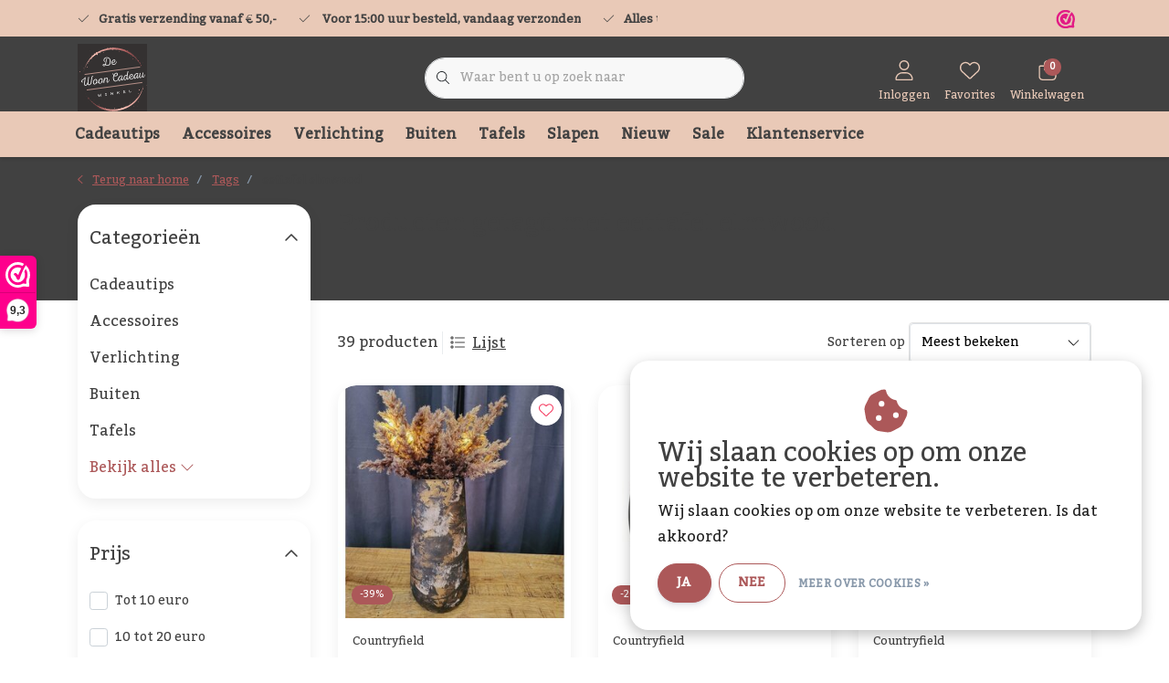

--- FILE ---
content_type: text/html;charset=utf-8
request_url: https://www.dewooncadeauwinkel.nl/tags/eettafel-elmwood/
body_size: 46334
content:
<!DOCTYPE html>
<html lang="nl" data-theme='light'>
  <head>
        <meta charset="utf-8"/>
<!-- [START] 'blocks/head.rain' -->
<!--

  (c) 2008-2026 Lightspeed Netherlands B.V.
  http://www.lightspeedhq.com
  Generated: 29-01-2026 @ 18:34:47

-->
<link rel="canonical" href="https://www.dewooncadeauwinkel.nl/tags/eettafel-elmwood/"/>
<link rel="next" href="https://www.dewooncadeauwinkel.nl/tags/eettafel-elmwood/page2.html"/>
<link rel="alternate" href="https://www.dewooncadeauwinkel.nl/index.rss" type="application/rss+xml" title="Nieuwe producten"/>
<link href="https://cdn.webshopapp.com/assets/cookielaw.css?2025-02-20" rel="stylesheet" type="text/css"/>
<meta name="robots" content="noodp,noydir"/>
<meta name="google-site-verification" content="da50820d2935c22fb0cccd5c342106d5"/>
<meta property="og:url" content="https://www.dewooncadeauwinkel.nl/tags/eettafel-elmwood/?source=facebook"/>
<meta property="og:site_name" content="De Woon Cadeau Winkel"/>
<meta property="og:title" content="eettafel elmwood"/>
<meta property="og:description" content="Op zoek naar een origineel cadeautje? Wat geef jij jouw moeder, vader, vriend, vriendin, collega of kennis voor een verjaardag, housewarming, Moederdag, Vaderda"/>
<script>
(function(w,d,s,l,i){w[l]=w[l]||[];w[l].push({'gtm.start':
new Date().getTime(),event:'gtm.js'});var f=d.getElementsByTagName(s)[0],
j=d.createElement(s),dl=l!='dataLayer'?'&l='+l:'';j.async=true;j.src=
'https://www.googletagmanager.com/gtm.js?id='+i+dl;f.parentNode.insertBefore(j,f);
})(window,document,'script','dataLayer','GTM-W3H6M47');
</script>
<!--[if lt IE 9]>
<script src="https://cdn.webshopapp.com/assets/html5shiv.js?2025-02-20"></script>
<![endif]-->
<!-- [END] 'blocks/head.rain' -->
    	<title>eettafel elmwood - De Woon Cadeau Winkel</title>
  <meta name="description" content="Op zoek naar een origineel cadeautje? Wat geef jij jouw moeder, vader, vriend, vriendin, collega of kennis voor een verjaardag, housewarming, Moederdag, Vaderda" />
  <meta name="keywords" content="eettafel, elmwood, cadeau, kado, moederdagcadeau, vaderdagcadeau, verjaardagscadeau, kerstcadeau, sintcadeau, sinterklaascadeau, cadeautje, cadeautjes, moederdag cadeau, vaderdag cadeau, verjaardag cadeau, kerst cadeau, sint cadeau, sinterklaas cadea" />
	<meta http-equiv="X-UA-Compatible" content="IE=Edge">
  <meta name="viewport" content="width=device-width, initial-scale=1, shrink-to-fit=no">
	<meta name="theme-color" content="#ac5859">
	<meta name="msapplication-config" content="https://cdn.webshopapp.com/shops/350478/themes/177518/assets/browserconfig.xml?20250706145235">
	<meta name="google-site-verification" content="o17bhiwIJb4aQg5Q7Nn_ZQshyoSONJmGM7opj27OqEE" />
	<meta name="MobileOptimized" content="320">
	<meta name="HandheldFriendly" content="true">
  <meta property="og:title" content="eettafel elmwood">
  <meta property="og:type" content="website"> 
  <meta property="og:site_name" content="De Woon Cadeau Winkel">
  <meta property="og:url" content="https://www.dewooncadeauwinkel.nl/">
    <meta property="og:image" content="https://cdn.webshopapp.com/shops/350478/themes/177518/v/1871510/assets/logo.png?20230505164032">
  
			<link rel="preload" as="style" href="//fonts.googleapis.com/css?family=Kadwa:300,400,600&amp;display=swap">
	<link rel="preconnect" href="https://fonts.googleapis.com">
	<link rel="preconnect" href="https://fonts.gstatic.com" crossorigin>
	<link rel="dns-prefetch" href="https://fonts.googleapis.com">
	<link rel="dns-prefetch" href="https://fonts.gstatic.com" crossorigin>

		<link href="//fonts.googleapis.com/css?family=Kadwa:300,400,600&amp;display=swap" rel="stylesheet" media="all">
	
	  	<link rel="preconnect" href="https://ajax.googleapis.com">	
	 	<link rel="preconnect" href="https://cdn.webshopapp.com/">
	<link rel="preconnect" href="//assets.webshopapp.com/">
	<link rel="preconnect" href="//www.gstatic.com" crossorigin="anonymous">
  <link rel="dns-prefetch" href="https://ajax.googleapis.com">
		<link rel="dns-prefetch" href="https://cdn.webshopapp.com/">
	<link rel="dns-prefetch" href="https://assets.webshopapp.com">	
	<link rel="dns-prefetch" href="//www.gstatic.com" crossorigin="anonymous">
	<link rel="preload" as="script" href="https://cdn.webshopapp.com/shops/350478/themes/177518/assets/js-jquery-min.js?20250706145235">
	<link rel="preload" as="script" href="//cdn.webshopapp.com/shops/328021/files/396250402/script-min.js">
		<link rel="preload" as="style" href="https://cdn.webshopapp.com/shops/350478/themes/177518/assets/css-bootstrap-min.css?20250706145235" />
  <link rel="preload" as="style" href="https://cdn.webshopapp.com/shops/350478/themes/177518/assets/css-skeleton.css?20250706145235" />
	<link rel="preload" as="style" href="https://cdn.webshopapp.com/shops/350478/themes/177518/assets/css-swiper.css?20250706145235" />
	<link rel="preload" as="style" href="https://cdn.webshopapp.com/shops/350478/themes/177518/assets/css-theme.css?20250706145235" />
	<link rel="preload" as="style" href="https://cdn.webshopapp.com/shops/350478/themes/177518/assets/style.css?20250706145235" />
	<link rel="preload" as="script" href="https://cdn.webshopapp.com/shops/350478/themes/177518/assets/js-custom.js?20250706145235">
	<link rel="shortcut icon" type="image/x-icon" href="https://cdn.webshopapp.com/shops/350478/themes/177518/v/1872479/assets/favicon.ico?20230506210753">
	<link rel="apple-touch-icon" href="https://cdn.webshopapp.com/shops/350478/themes/177518/v/1872479/assets/favicon.ico?20230506210753">
	


	  <link rel="stylesheet" href="https://cdn.webshopapp.com/shops/350478/themes/177518/assets/css-bootstrap-min.css?20250706145235" media="all" />
	  <script src="https://cdn.webshopapp.com/shops/350478/themes/177518/assets/fa-min.js?20250706145235"></script>
	<link rel="stylesheet" href="https://cdn.webshopapp.com/shops/350478/themes/177518/assets/css-skeleton.css?20250706145235?537" media="all" />	<link rel="stylesheet" href="https://cdn.webshopapp.com/shops/350478/themes/177518/assets/css-swiper.css?20250706145235" media="all" />
	<link rel="stylesheet" href="https://cdn.webshopapp.com/shops/350478/themes/177518/assets/css-theme.css?20250706145235" media="all" />
	<link rel="stylesheet" href="https://cdn.webshopapp.com/shops/350478/themes/177518/assets/custom.css?20250706145235" media="all" />
			<script src="https://cdn.webshopapp.com/shops/350478/themes/177518/assets/js-jquery-min.js?20250706145235"></script>
		<script defer src="https://cdn.webshopapp.com/assets/gui.js?2025-02-20"></script>
	<script type="application/ld+json">
[
	  {
    "@context": "https://schema.org/",
    "@type": "Organization",
    "url": "https://www.dewooncadeauwinkel.nl/",
    "name": "De Woon Cadeau Winkel",
    "legalName": "De Woon Cadeau Winkel",
    "description": "Op zoek naar een origineel cadeautje? Wat geef jij jouw moeder, vader, vriend, vriendin, collega of kennis voor een verjaardag, housewarming, Moederdag, Vaderda",
    "logo": "https://cdn.webshopapp.com/shops/350478/themes/177518/v/1871510/assets/logo.png?20230505164032",
    "image": "https://cdn.webshopapp.com/shops/350478/themes/177518/v/2617978/assets/headline-1-image.jpg?20250416133256",
    "contactPoint": {
      "@type": "ContactPoint",
      "contactType": "Customer service",
      "telephone": "0224-850926"
    },
    "address": {
      "@type": "PostalAddress",
      "streetAddress": "Zandwilg 22",
      "addressLocality": "Winkel",
      "postalCode": "1731 LS",
      "addressCountry": "Nederland"
    }
  }
  ,
  {
    "@context": "https://schema.org/",
    "@type": "BreadcrumbList",
    "itemListElement":
    [
      {
        "@type": "ListItem",
        "position": 1,
        "item": {
          "@id": "https://www.dewooncadeauwinkel.nl/",
          "name": "Home"
        }
      },
            {
        "@type": "ListItem",
        "position": 2,
        "item":	{
          "@id": "https://www.dewooncadeauwinkel.nl/tags/",
          "name": "Tags"
        }
      },            {
        "@type": "ListItem",
        "position": 3,
        "item":	{
          "@id": "https://www.dewooncadeauwinkel.nl/tags/eettafel-elmwood/",
          "name": "eettafel elmwood"
        }
      }          ]
  }
      	]
</script>

  </head>
  <body class="body my-0 layout-custom">
    <div id="wrapper" class="wrapper">
              <header id="header" class="header header-usps up header-other header-navbar-below pb-lg-0 pb-2 transistion">
    <div class="header-usp py-2">
  <div class="container">
    <div class="row align-items-center">
      <div class="col-lg-7 col-12">
                        <div id="swiper-header-usp" class="usp-inner swiper-container swiper-header-usp" data-swiper="1" data-slidesperview="3" data-spacebetween="0" data-speed="1500" data-breakpoints="{&quot;0&quot;:{&quot;slidesPerView&quot;:1},&quot;481&quot;:{&quot;slidesPerView&quot;:2},&quot;992&quot;:{&quot;slidesPerView&quot;:&quot;auto&quot;}}">
          <div class="swiper-wrapper">
          <div class="swiper-slide"><div class="usp text-truncate mr-4"><i class="fal fa-check"></i><strong>Gratis verzending vanaf € 50,-</strong></div></div><div class="swiper-slide"><div class="usp text-truncate mr-4"><i class="fal fa-check"></i><strong> Voor 15:00 uur besteld, vandaag verzonden</strong></div></div><div class="swiper-slide"><div class="usp text-truncate mr-4"><i class="fal fa-check"></i><strong>Alles uit voorraad leverbaar</strong></div></div>          </div>
        </div>
              </div>
            <div class="col-lg-5 col-12 d-lg-block d-none">
        <ul class="nav align-items-center justify-content-end ml-lg-auto">
                              <li class="top-nav-item text-right mx-3">
            <div class="img-hallmark webwinkelkeur">
            <a href="https://www.webwinkelkeur.nl/webshop/De-Woon-Cadeau-Winkel_1217608" title="" class=""><span style="background-image:url(https://cdn.webshopapp.com/shops/350478/themes/177518/assets/img-hallmarks.png?20250706145235);"></span></a>            </div>
          </li>
                                      </ul>
      </div>
          </div>
  </div>
</div>

    <div class="container text-truncate">
    <div class="row align-items-center">
            <div class="logo col-lg-4 order-lg-1 col-7 order-1 py-2">
                	<a href="https://www.dewooncadeauwinkel.nl/" title="De Woon Cadeau Winkel">
	<img src="https://cdn.webshopapp.com/shops/276490/files/429737569/de-woon-cadeau-winkel-logo.svg" alt="De Woon Cadeau Winkel" width="" height="76">
</a>

              </div>
                        <div class="col-lg-4 position-static my-lg-2 order-lg-2 order-4 d-flex align-items-center">
        <div class="mobile-navigation"><a href="javascript:;" title="Menu" data-target="#sidenav-menu" class="d-lg-none d-inline-block mr-3"><i class="fal fa-bars text-secondary"></i></a></div>
                <div id="search" class="w-100">
   <form action="https://www.dewooncadeauwinkel.nl/search/" method="get" id="formSearch" class="d-flex align-items-center">
     <a href="javascript:;" title="close" onclick="closeEverything();return false;" class="menu-close icon icon-shape"><i class="far fa-close"></i></a>
     <div class="form-group flex-fill mb-0 border">
	<div class="input-group border-0 overflow-hidden">
    <div class="input-group-text border-0 rounded-0"><i class="fal fa-search text-dark"></i></div>    <input class="form-control form-control-alternative form-icon border-0" value="" placeholder="Waar bent u op zoek naar" type="search" name="q" autocomplete="off">
  </div>
</div>

   </form>
  <div class="autocomplete">
         <div class="results shadow">
            <div class="container">
               <div class="row py-3">
                 <div class="col-lg-4 col-12 order-lg-1 order-1">
                     <div class="search-box">
                        <div class="title-box h4 mb-3">Ik ben op zoek naar</div>
                        <ul class="list-unstyled ism-results-list"></ul>
                     </div>
                  </div>
                  <div class="col-lg-8 col-12  order-lg-2 order-2">
                    <div class="title-box h4 mb-3">Zoekresultaten voor <b class="query">...</b></div>
                    <div class="products products-box products-livesearch clear"></div>
                    <div class="notfound">Geen producten gevonden...</div>
                    <a class="btn btn-secondary item-add-btn more clear" href="javascript:;" onclick="$('#formSearch').submit();" rel="nofollow">Bekijk alle resultaten</a>
                  </div>
               </div>
            </div>
         </div>
      </div>
</div>

              </div>
                  <div class="col-lg-4 justify-content-end col-5 position-static order-lg-4 order-3">
                <div id="header-items" class="navbar navbar-expand-lg p-0 position-static justify-content-end">
   <ul class="mobile-navigation justify-content-end order-lg-2 order-1 navbar-nav ml-lg-auto m-0">
      <li class="nav-item nav-account text-center mr-0">
                 					         <a href="https://www.dewooncadeauwinkel.nl/account/" title="Inloggen" data-target="#sidenav-account" class="nav-link nav-link-icon"><i class="fal fa-lg fa-user"></i><small class="menu-text">Inloggen</small></a>
               </li>
            <li class="nav-item nav-favorites text-center mr-0">
         <a href="https://www.dewooncadeauwinkel.nl/account/wishlist/" title="Favorites" class="nav-link nav-link-icon"><i class="fal fa-lg fa-heart"></i><small class="menu-text">Favorites</small></a>
      </li>
                        <li class="nav-item nav-cart mr-0 text-center">
         <a href="https://www.dewooncadeauwinkel.nl/cart/" title="Winkelwagen" data-target="#sidenav-cart" class="nav-link nav-link-icon">
         <span class="badge badge-pill badge-secondary badge-header">0</span><i class="fal fa-lg fa-shopping-bag"></i><small class="menu-text">Winkelwagen</small>
         </a>
      </li>
   </ul>
</div>

      </div>
    </div>
  </div>
        <div class="navigation position-static col-12 order-4">
<div class="container position-relative">
  
	
<nav class="navbar navbar-3 navbar-expand-lg p-0 position-static text-truncate row">
  <div class="collapse navbar-collapse">
        				  <ul class="navbar-nav mr-0">
        <li class="nav-item mr-0">
      <a class="nav-link text-truncate" href="https://www.dewooncadeauwinkel.nl/cadeautips/">Cadeautips</a>
            			<div class="subnav ism-dropdown shadow">
  <div class="container position-relative">
    <div class="row">
            <div class="col-lg-9">
        <div class="row">  
                                                              <ul class="subnav-col col-6 col-lg-4 col-xl-3 list-unstyled m-0">
                    <li class="subitem text-truncate">
            <a href="https://www.dewooncadeauwinkel.nl/cadeautips/alle-cadeaus/" title="Alle cadeaus"><strong>Alle cadeaus</strong></a>
            <ul class="subnav-col list-unstyled m-0 mb-3">
                            <li class="subitem text-truncate"><a href="https://www.dewooncadeauwinkel.nl/cadeautips/alle-cadeaus/cadeaus-voor-buiten/" title="Cadeaus voor buiten">Cadeaus voor buiten</a></li>
                            <li class="subitem text-truncate"><a href="https://www.dewooncadeauwinkel.nl/cadeautips/alle-cadeaus/cadeaus-voor-de-snoozers/" title="Cadeaus voor de snoozers">Cadeaus voor de snoozers</a></li>
                            <li class="subitem text-truncate"><a href="https://www.dewooncadeauwinkel.nl/cadeautips/alle-cadeaus/cadeaus-voor-in-de-badkamer/" title="Cadeaus voor in de badkamer">Cadeaus voor in de badkamer</a></li>
                            <li class="subitem text-truncate"><a href="https://www.dewooncadeauwinkel.nl/cadeautips/alle-cadeaus/cadeaus-voor-in-de-keuken/" title="Cadeaus voor in de keuken">Cadeaus voor in de keuken</a></li>
                            <li class="subitem text-truncate"><a href="https://www.dewooncadeauwinkel.nl/cadeautips/alle-cadeaus/cadeaus-voor-bloemenliefhebbers/" title="Cadeaus voor bloemenliefhebbers">Cadeaus voor bloemenliefhebbers</a></li>
                            <li class="subitem text-truncate"><a href="https://www.dewooncadeauwinkel.nl/cadeautips/alle-cadeaus/cadeaus-voor-dierenliefhebbers/" title="Cadeaus voor dierenliefhebbers">Cadeaus voor dierenliefhebbers</a></li>
                            <li class="subitem text-truncate"><a href="https://www.dewooncadeauwinkel.nl/cadeautips/alle-cadeaus/cadeaus-voor-een-heerlijke-geur/" title="Cadeaus voor een heerlijke geur">Cadeaus voor een heerlijke geur</a></li>
                            <li class="subitem text-truncate"><a href="https://www.dewooncadeauwinkel.nl/cadeautips/alle-cadeaus/cadeaus-voor-kinderen/" title="Cadeaus voor kinderen">Cadeaus voor kinderen</a></li>
                            <li class="subitem text-truncate"><a href="https://www.dewooncadeauwinkel.nl/cadeautips/alle-cadeaus/cadeaus-voor-moederdag/" title="Cadeaus voor Moederdag">Cadeaus voor Moederdag</a></li>
                            <li class="subitem text-truncate"><a href="https://www.dewooncadeauwinkel.nl/cadeautips/alle-cadeaus/cadeaus-voor-vaderdag/" title="Cadeaus voor Vaderdag">Cadeaus voor Vaderdag</a></li>
                            <li class="subitem text-truncate"><a href="https://www.dewooncadeauwinkel.nl/cadeautips/alle-cadeaus/cadeaus-voor-een-housewarming/" title="Cadeaus voor een housewarming">Cadeaus voor een housewarming</a></li>
                            <li class="subitem text-truncate"><a href="https://www.dewooncadeauwinkel.nl/cadeautips/alle-cadeaus/cadeaus-voor-een-huwelijk/" title="Cadeaus voor een huwelijk">Cadeaus voor een huwelijk</a></li>
                            <li class="subitem text-truncate"><a href="https://www.dewooncadeauwinkel.nl/cadeautips/alle-cadeaus/cadeaus-voor-een-geboorte/" title="Cadeaus voor een geboorte">Cadeaus voor een geboorte</a></li>
                            <li class="subitem text-truncate"><a href="https://www.dewooncadeauwinkel.nl/cadeautips/alle-cadeaus/afscheidscadeautjes/" title="Afscheidscadeautjes">Afscheidscadeautjes</a></li>
                            <li class="subitem text-truncate"><a href="https://www.dewooncadeauwinkel.nl/cadeautips/alle-cadeaus/cadeaus-voor-boekenwurmen/" title="Cadeaus voor boekenwurmen">Cadeaus voor boekenwurmen</a></li>
                            <li class="subitem text-truncate"><a href="https://www.dewooncadeauwinkel.nl/cadeautips/alle-cadeaus/cadeaus-voor-valentijnsdag/" title="Cadeaus voor Valentijnsdag">Cadeaus voor Valentijnsdag</a></li>
                          </ul>
          </li>
                  </ul>
                      </div>
      </div>
                  <div class="subnav-col col-lg-3 col-6 justify-self-end list-unstyled ml-auto">
        <div class="title-box d-flex align-items-center justify-content-between mb-2">Topmerken<a href="https://www.dewooncadeauwinkel.nl/brands/" title="Topmerken" class="btn-link small">Alle merken</a></div>
        <div class="content-box row no-gutters mb-3">
                    	                                                <div class="col-lg-4 col-12">
              <a href="https://www.dewooncadeauwinkel.nl/brands/ashleigh-burwood/" title="Ashleigh &amp; Burwood" class="d-block m-1 brand-border">
                                			      <img src="https://cdn.webshopapp.com/shops/350478/files/432115215/103x47x1/ashleigh-burwood.jpg" data-src="https://cdn.webshopapp.com/shops/350478/files/432115215/103x47x1/ashleigh-burwood.jpg" loading="lazy" class="img-fluid border lazy" alt="Image" width="103" height="47" >
  
                              </a>
            </div>
                    	                                                <div class="col-lg-4 col-12">
              <a href="https://www.dewooncadeauwinkel.nl/brands/balvi/" title="Balvi" class="d-block m-1 brand-border">
                                			      <img src="https://cdn.webshopapp.com/shops/350478/files/429849189/103x47x1/balvi.jpg" data-src="https://cdn.webshopapp.com/shops/350478/files/429849189/103x47x1/balvi.jpg" loading="lazy" class="img-fluid border lazy" alt="Image" width="103" height="47" >
  
                              </a>
            </div>
                    	                                                <div class="col-lg-4 col-12">
              <a href="https://www.dewooncadeauwinkel.nl/brands/by-boo/" title="By Boo" class="d-block m-1 brand-border">
                                			      <img src="https://cdn.webshopapp.com/shops/350478/files/429848212/103x47x1/by-boo.jpg" data-src="https://cdn.webshopapp.com/shops/350478/files/429848212/103x47x1/by-boo.jpg" loading="lazy" class="img-fluid border lazy" alt="Image" width="103" height="47" >
  
                              </a>
            </div>
                    	                                                <div class="col-lg-4 col-12">
              <a href="https://www.dewooncadeauwinkel.nl/brands/countryfield/" title="Countryfield" class="d-block m-1 brand-border">
                                			      <img src="https://cdn.webshopapp.com/shops/350478/files/429849016/103x47x1/countryfield.jpg" data-src="https://cdn.webshopapp.com/shops/350478/files/429849016/103x47x1/countryfield.jpg" loading="lazy" class="img-fluid border lazy" alt="Image" width="103" height="47" >
  
                              </a>
            </div>
                    	                                                <div class="col-lg-4 col-12">
              <a href="https://www.dewooncadeauwinkel.nl/brands/karlsson/" title="Karlsson" class="d-block m-1 brand-border">
                                			      <img src="https://cdn.webshopapp.com/shops/350478/files/429848583/103x47x1/karlsson.jpg" data-src="https://cdn.webshopapp.com/shops/350478/files/429848583/103x47x1/karlsson.jpg" loading="lazy" class="img-fluid border lazy" alt="Image" width="103" height="47" >
  
                              </a>
            </div>
                    	                                                <div class="col-lg-4 col-12">
              <a href="https://www.dewooncadeauwinkel.nl/brands/light-en-living/" title="Light en Living" class="d-block m-1 brand-border">
                                			      <img src="https://cdn.webshopapp.com/shops/350478/files/429848335/103x47x1/light-en-living.jpg" data-src="https://cdn.webshopapp.com/shops/350478/files/429848335/103x47x1/light-en-living.jpg" loading="lazy" class="img-fluid border lazy" alt="Image" width="103" height="47" >
  
                              </a>
            </div>
                    	                                                <div class="col-lg-4 col-12">
              <a href="https://www.dewooncadeauwinkel.nl/brands/present-time/" title="Present Time" class="d-block m-1 brand-border">
                                			      <img src="https://cdn.webshopapp.com/shops/350478/files/429848050/103x47x1/present-time.jpg" data-src="https://cdn.webshopapp.com/shops/350478/files/429848050/103x47x1/present-time.jpg" loading="lazy" class="img-fluid border lazy" alt="Image" width="103" height="47" >
  
                              </a>
            </div>
                    	                                                <div class="col-lg-4 col-12">
              <a href="https://www.dewooncadeauwinkel.nl/brands/ptmd/" title="PTMD" class="d-block m-1 brand-border">
                                			      <img src="https://cdn.webshopapp.com/shops/350478/files/429848679/103x47x1/ptmd.jpg" data-src="https://cdn.webshopapp.com/shops/350478/files/429848679/103x47x1/ptmd.jpg" loading="lazy" class="img-fluid border lazy" alt="Image" width="103" height="47" >
  
                              </a>
            </div>
                    	                                                <div class="col-lg-4 col-12">
              <a href="https://www.dewooncadeauwinkel.nl/brands/richmond-interiors/" title="Richmond Interiors" class="d-block m-1 brand-border">
                                			      <img src="https://cdn.webshopapp.com/shops/350478/files/429848282/103x47x1/richmond-interiors.jpg" data-src="https://cdn.webshopapp.com/shops/350478/files/429848282/103x47x1/richmond-interiors.jpg" loading="lazy" class="img-fluid border lazy" alt="Image" width="103" height="47" >
  
                              </a>
            </div>
                  </div>
                <div class="title-box mb-2">Uitgelicht</div>
        <div class="content-box">
          <div class="banner transistion shadow mb-4">
            <div class="banner-image banner-image-1">
              <a href="https://www.dewooncadeauwinkel.nl/accessoires/sfeervolle-accessoires/kandelaren/" title="Verras iemand met een mooi cadeau">
              			      <img src="https://cdn.webshopapp.com/shops/350478/themes/177518/v/1890996/assets/img-navbar-image.jpg?20230616131924" data-src="https://cdn.webshopapp.com/shops/350478/themes/177518/v/1890996/assets/img-navbar-image.jpg?20230616131924" loading="lazy" class="img-fluid lazy" alt="Verras iemand met een mooi cadeau" width="417" height="184" >
  
              </a>
            </div>
                        <div class="banner-content-box d-lg-flex align-items-center justify-content-between p-3 px-4 text-left">
              <div class="title-box h6 mb-lg-0 mb-2">Verras iemand met een mooi cadeau</div>
            </div>
                      </div>
        </div>
              </div>
          </div>
    <div class="button-box col-12 my-3 text-center">					
		  <a href="https://www.dewooncadeauwinkel.nl/cadeautips/" class="btn btn-gradient-secondary btn-icon  rounded-pill" title="Bekijk alle categorieën" >Bekijk alle categorieën</a>
</div>
  </div>
</div>

    </li>
            <li class="nav-item mr-0">
      <a class="nav-link text-truncate" href="https://www.dewooncadeauwinkel.nl/accessoires/">Accessoires</a>
            			<div class="subnav ism-dropdown shadow">
  <div class="container position-relative">
    <div class="row">
            <div class="col-lg-9">
        <div class="row">  
                                                              <ul class="subnav-col col-6 col-lg-4 col-xl-3 list-unstyled m-0">
                    <li class="subitem text-truncate">
            <a href="https://www.dewooncadeauwinkel.nl/accessoires/sfeervolle-accessoires/" title="Sfeervolle accessoires"><strong>Sfeervolle accessoires</strong></a>
            <ul class="subnav-col list-unstyled m-0 mb-3">
                            <li class="subitem text-truncate"><a href="https://www.dewooncadeauwinkel.nl/accessoires/sfeervolle-accessoires/dienbladen-schalen/" title="Dienbladen &amp; schalen">Dienbladen &amp; schalen</a></li>
                            <li class="subitem text-truncate"><a href="https://www.dewooncadeauwinkel.nl/accessoires/sfeervolle-accessoires/kandelaren/" title="Kandelaren">Kandelaren</a></li>
                            <li class="subitem text-truncate"><a href="https://www.dewooncadeauwinkel.nl/accessoires/sfeervolle-accessoires/kunstbloemen-en-planten/" title="Kunstbloemen- en planten">Kunstbloemen- en planten</a></li>
                            <li class="subitem text-truncate"><a href="https://www.dewooncadeauwinkel.nl/accessoires/sfeervolle-accessoires/kussens/" title="Kussens">Kussens</a></li>
                            <li class="subitem text-truncate"><a href="https://www.dewooncadeauwinkel.nl/accessoires/sfeervolle-accessoires/ornamenten/" title="Ornamenten">Ornamenten</a></li>
                            <li class="subitem text-truncate"><a href="https://www.dewooncadeauwinkel.nl/accessoires/sfeervolle-accessoires/plaids/" title="Plaids">Plaids</a></li>
                            <li class="subitem text-truncate"><a href="https://www.dewooncadeauwinkel.nl/accessoires/sfeervolle-accessoires/plantenhouders/" title="Plantenhouders">Plantenhouders</a></li>
                            <li class="subitem text-truncate"><a href="https://www.dewooncadeauwinkel.nl/accessoires/sfeervolle-accessoires/potten/" title="Potten">Potten</a></li>
                            <li class="subitem text-truncate"><a href="https://www.dewooncadeauwinkel.nl/accessoires/sfeervolle-accessoires/vazen/" title="Vazen">Vazen</a></li>
                            <li class="subitem text-truncate"><a href="https://www.dewooncadeauwinkel.nl/accessoires/sfeervolle-accessoires/wijnrekken/" title="Wijnrekken">Wijnrekken</a></li>
                            <li class="subitem text-truncate"><a href="https://www.dewooncadeauwinkel.nl/accessoires/sfeervolle-accessoires/wind-theelichten/" title="Wind- &amp; theelichten">Wind- &amp; theelichten</a></li>
                            <li class="subitem text-truncate"><a href="https://www.dewooncadeauwinkel.nl/accessoires/sfeervolle-accessoires/wekkers/" title="Wekkers">Wekkers</a></li>
                            <li class="subitem text-truncate"><a href="https://www.dewooncadeauwinkel.nl/accessoires/sfeervolle-accessoires/overige-decoratie/" title="Overige decoratie">Overige decoratie</a></li>
                          </ul>
          </li>
                    <li class="subitem text-truncate">
            <a href="https://www.dewooncadeauwinkel.nl/accessoires/huisparfum/" title="Huisparfum"><strong>Huisparfum</strong></a>
            <ul class="subnav-col list-unstyled m-0 mb-3">
                            <li class="subitem text-truncate"><a href="https://www.dewooncadeauwinkel.nl/accessoires/huisparfum/ashleigh-burwood-olie/" title="Ashleigh &amp; Burwood olie">Ashleigh &amp; Burwood olie</a></li>
                            <li class="subitem text-truncate"><a href="https://www.dewooncadeauwinkel.nl/accessoires/huisparfum/ashleigh-burwood-lampen/" title="Ashleigh &amp; Burwood lampen">Ashleigh &amp; Burwood lampen</a></li>
                            <li class="subitem text-truncate"><a href="https://www.dewooncadeauwinkel.nl/accessoires/huisparfum/ashleigh-burwood-cadeauset/" title="Ashleigh &amp; Burwood cadeauset">Ashleigh &amp; Burwood cadeauset</a></li>
                            <li class="subitem text-truncate"><a href="https://www.dewooncadeauwinkel.nl/accessoires/huisparfum/geurkaars/" title="Geurkaars">Geurkaars</a></li>
                            <li class="subitem text-truncate"><a href="https://www.dewooncadeauwinkel.nl/accessoires/huisparfum/geurwax/" title="Geurwax">Geurwax</a></li>
                            <li class="subitem text-truncate"><a href="https://www.dewooncadeauwinkel.nl/accessoires/huisparfum/geurstokjes/" title="Geurstokjes">Geurstokjes</a></li>
                            <li class="subitem text-truncate"><a href="https://www.dewooncadeauwinkel.nl/accessoires/huisparfum/roomspray/" title="Roomspray">Roomspray</a></li>
                          </ul>
          </li>
                  </ul>
                <ul class="subnav-col col-6 col-lg-4 col-xl-3 list-unstyled m-0">
                    <li class="subitem text-truncate">
            <a href="https://www.dewooncadeauwinkel.nl/accessoires/kaarsen/" title="Kaarsen"><strong>Kaarsen</strong></a>
            <ul class="subnav-col list-unstyled m-0 mb-3">
                            <li class="subitem text-truncate"><a href="https://www.dewooncadeauwinkel.nl/accessoires/kaarsen/gewone-kaarsen/" title="Gewone kaarsen">Gewone kaarsen</a></li>
                            <li class="subitem text-truncate"><a href="https://www.dewooncadeauwinkel.nl/accessoires/kaarsen/led-kaarsen/" title="Led kaarsen">Led kaarsen</a></li>
                            <li class="subitem text-truncate"><a href="https://www.dewooncadeauwinkel.nl/accessoires/kaarsen/luxe-geurkaarsen/" title="Luxe geurkaarsen">Luxe geurkaarsen</a></li>
                            <li class="subitem text-truncate"><a href="https://www.dewooncadeauwinkel.nl/accessoires/kaarsen/dinerkaarsen/" title="Dinerkaarsen">Dinerkaarsen</a></li>
                            <li class="subitem text-truncate"><a href="https://www.dewooncadeauwinkel.nl/accessoires/kaarsen/stompkaarsen/" title="Stompkaarsen">Stompkaarsen</a></li>
                          </ul>
          </li>
                    <li class="subitem text-truncate">
            <a href="https://www.dewooncadeauwinkel.nl/accessoires/muurdecoratie/" title="Muurdecoratie"><strong>Muurdecoratie</strong></a>
            <ul class="subnav-col list-unstyled m-0 mb-3">
                            <li class="subitem text-truncate"><a href="https://www.dewooncadeauwinkel.nl/accessoires/muurdecoratie/kapstokken/" title="Kapstokken">Kapstokken</a></li>
                            <li class="subitem text-truncate"><a href="https://www.dewooncadeauwinkel.nl/accessoires/muurdecoratie/klokken/" title="Klokken">Klokken</a></li>
                            <li class="subitem text-truncate"><a href="https://www.dewooncadeauwinkel.nl/accessoires/muurdecoratie/schilderijen/" title="Schilderijen">Schilderijen</a></li>
                            <li class="subitem text-truncate"><a href="https://www.dewooncadeauwinkel.nl/accessoires/muurdecoratie/spiegels/" title="Spiegels">Spiegels</a></li>
                            <li class="subitem text-truncate"><a href="https://www.dewooncadeauwinkel.nl/accessoires/muurdecoratie/wandornamenten/" title="Wandornamenten">Wandornamenten</a></li>
                            <li class="subitem text-truncate"><a href="https://www.dewooncadeauwinkel.nl/accessoires/muurdecoratie/wandkleden/" title="Wandkleden">Wandkleden</a></li>
                            <li class="subitem text-truncate"><a href="https://www.dewooncadeauwinkel.nl/accessoires/muurdecoratie/wandplanken-en-rekken/" title="Wandplanken en -rekken">Wandplanken en -rekken</a></li>
                          </ul>
          </li>
                  </ul>
                <ul class="subnav-col col-6 col-lg-4 col-xl-3 list-unstyled m-0">
                    <li class="subitem text-truncate">
            <a href="https://www.dewooncadeauwinkel.nl/accessoires/persoonlijke-verzorging/" title="Persoonlijke verzorging"><strong>Persoonlijke verzorging</strong></a>
            <ul class="subnav-col list-unstyled m-0 mb-3">
                          </ul>
          </li>
                    <li class="subitem text-truncate">
            <a href="https://www.dewooncadeauwinkel.nl/accessoires/voor-in-de-keuken/" title="Voor in de keuken"><strong>Voor in de keuken</strong></a>
            <ul class="subnav-col list-unstyled m-0 mb-3">
                            <li class="subitem text-truncate"><a href="https://www.dewooncadeauwinkel.nl/accessoires/voor-in-de-keuken/keukenaccessoires/" title="Keukenaccessoires">Keukenaccessoires</a></li>
                            <li class="subitem text-truncate"><a href="https://www.dewooncadeauwinkel.nl/accessoires/voor-in-de-keuken/opbergboxen/" title="Opbergboxen">Opbergboxen</a></li>
                            <li class="subitem text-truncate"><a href="https://www.dewooncadeauwinkel.nl/accessoires/voor-in-de-keuken/servies/" title="Servies">Servies</a></li>
                          </ul>
          </li>
                  </ul>
                      </div>
      </div>
                  <div class="subnav-col col-lg-3 col-6 justify-self-end list-unstyled ml-auto">
        <div class="title-box d-flex align-items-center justify-content-between mb-2">Topmerken<a href="https://www.dewooncadeauwinkel.nl/brands/" title="Topmerken" class="btn-link small">Alle merken</a></div>
        <div class="content-box row no-gutters mb-3">
                    	                                                <div class="col-lg-4 col-12">
              <a href="https://www.dewooncadeauwinkel.nl/brands/ashleigh-burwood/" title="Ashleigh &amp; Burwood" class="d-block m-1 brand-border">
                                			      <img src="https://cdn.webshopapp.com/shops/350478/files/432115215/103x47x1/ashleigh-burwood.jpg" data-src="https://cdn.webshopapp.com/shops/350478/files/432115215/103x47x1/ashleigh-burwood.jpg" loading="lazy" class="img-fluid border lazy" alt="Image" width="103" height="47" >
  
                              </a>
            </div>
                    	                                                <div class="col-lg-4 col-12">
              <a href="https://www.dewooncadeauwinkel.nl/brands/balvi/" title="Balvi" class="d-block m-1 brand-border">
                                			      <img src="https://cdn.webshopapp.com/shops/350478/files/429849189/103x47x1/balvi.jpg" data-src="https://cdn.webshopapp.com/shops/350478/files/429849189/103x47x1/balvi.jpg" loading="lazy" class="img-fluid border lazy" alt="Image" width="103" height="47" >
  
                              </a>
            </div>
                    	                                                <div class="col-lg-4 col-12">
              <a href="https://www.dewooncadeauwinkel.nl/brands/by-boo/" title="By Boo" class="d-block m-1 brand-border">
                                			      <img src="https://cdn.webshopapp.com/shops/350478/files/429848212/103x47x1/by-boo.jpg" data-src="https://cdn.webshopapp.com/shops/350478/files/429848212/103x47x1/by-boo.jpg" loading="lazy" class="img-fluid border lazy" alt="Image" width="103" height="47" >
  
                              </a>
            </div>
                    	                                                <div class="col-lg-4 col-12">
              <a href="https://www.dewooncadeauwinkel.nl/brands/countryfield/" title="Countryfield" class="d-block m-1 brand-border">
                                			      <img src="https://cdn.webshopapp.com/shops/350478/files/429849016/103x47x1/countryfield.jpg" data-src="https://cdn.webshopapp.com/shops/350478/files/429849016/103x47x1/countryfield.jpg" loading="lazy" class="img-fluid border lazy" alt="Image" width="103" height="47" >
  
                              </a>
            </div>
                    	                                                <div class="col-lg-4 col-12">
              <a href="https://www.dewooncadeauwinkel.nl/brands/karlsson/" title="Karlsson" class="d-block m-1 brand-border">
                                			      <img src="https://cdn.webshopapp.com/shops/350478/files/429848583/103x47x1/karlsson.jpg" data-src="https://cdn.webshopapp.com/shops/350478/files/429848583/103x47x1/karlsson.jpg" loading="lazy" class="img-fluid border lazy" alt="Image" width="103" height="47" >
  
                              </a>
            </div>
                    	                                                <div class="col-lg-4 col-12">
              <a href="https://www.dewooncadeauwinkel.nl/brands/light-en-living/" title="Light en Living" class="d-block m-1 brand-border">
                                			      <img src="https://cdn.webshopapp.com/shops/350478/files/429848335/103x47x1/light-en-living.jpg" data-src="https://cdn.webshopapp.com/shops/350478/files/429848335/103x47x1/light-en-living.jpg" loading="lazy" class="img-fluid border lazy" alt="Image" width="103" height="47" >
  
                              </a>
            </div>
                    	                                                <div class="col-lg-4 col-12">
              <a href="https://www.dewooncadeauwinkel.nl/brands/present-time/" title="Present Time" class="d-block m-1 brand-border">
                                			      <img src="https://cdn.webshopapp.com/shops/350478/files/429848050/103x47x1/present-time.jpg" data-src="https://cdn.webshopapp.com/shops/350478/files/429848050/103x47x1/present-time.jpg" loading="lazy" class="img-fluid border lazy" alt="Image" width="103" height="47" >
  
                              </a>
            </div>
                    	                                                <div class="col-lg-4 col-12">
              <a href="https://www.dewooncadeauwinkel.nl/brands/ptmd/" title="PTMD" class="d-block m-1 brand-border">
                                			      <img src="https://cdn.webshopapp.com/shops/350478/files/429848679/103x47x1/ptmd.jpg" data-src="https://cdn.webshopapp.com/shops/350478/files/429848679/103x47x1/ptmd.jpg" loading="lazy" class="img-fluid border lazy" alt="Image" width="103" height="47" >
  
                              </a>
            </div>
                    	                                                <div class="col-lg-4 col-12">
              <a href="https://www.dewooncadeauwinkel.nl/brands/richmond-interiors/" title="Richmond Interiors" class="d-block m-1 brand-border">
                                			      <img src="https://cdn.webshopapp.com/shops/350478/files/429848282/103x47x1/richmond-interiors.jpg" data-src="https://cdn.webshopapp.com/shops/350478/files/429848282/103x47x1/richmond-interiors.jpg" loading="lazy" class="img-fluid border lazy" alt="Image" width="103" height="47" >
  
                              </a>
            </div>
                  </div>
                <div class="title-box mb-2">Uitgelicht</div>
        <div class="content-box">
          <div class="banner transistion shadow mb-4">
            <div class="banner-image banner-image-1">
              <a href="https://www.dewooncadeauwinkel.nl/accessoires/sfeervolle-accessoires/kandelaren/" title="Verras iemand met een mooi cadeau">
              			      <img src="https://cdn.webshopapp.com/shops/350478/themes/177518/v/1890996/assets/img-navbar-image.jpg?20230616131924" data-src="https://cdn.webshopapp.com/shops/350478/themes/177518/v/1890996/assets/img-navbar-image.jpg?20230616131924" loading="lazy" class="img-fluid lazy" alt="Verras iemand met een mooi cadeau" width="417" height="184" >
  
              </a>
            </div>
                        <div class="banner-content-box d-lg-flex align-items-center justify-content-between p-3 px-4 text-left">
              <div class="title-box h6 mb-lg-0 mb-2">Verras iemand met een mooi cadeau</div>
            </div>
                      </div>
        </div>
              </div>
          </div>
    <div class="button-box col-12 my-3 text-center">					
		  <a href="https://www.dewooncadeauwinkel.nl/accessoires/" class="btn btn-gradient-secondary btn-icon  rounded-pill" title="Bekijk alle categorieën" >Bekijk alle categorieën</a>
</div>
  </div>
</div>

    </li>
            <li class="nav-item mr-0">
      <a class="nav-link text-truncate" href="https://www.dewooncadeauwinkel.nl/verlichting/">Verlichting</a>
            			<div class="subnav ism-dropdown shadow">
  <div class="container position-relative">
    <div class="row">
            <div class="col-lg-9">
        <div class="row">  
                                                              <ul class="subnav-col col-6 col-lg-4 col-xl-3 list-unstyled m-0">
                    <li class="subitem text-truncate">
            <a href="https://www.dewooncadeauwinkel.nl/verlichting/dierenlampen/" title="Dierenlampen"><strong>Dierenlampen</strong></a>
            <ul class="subnav-col list-unstyled m-0 mb-3">
                            <li class="subitem text-truncate"><a href="https://www.dewooncadeauwinkel.nl/verlichting/dierenlampen/dieren-wandlampen/" title="Dieren wandlampen">Dieren wandlampen</a></li>
                            <li class="subitem text-truncate"><a href="https://www.dewooncadeauwinkel.nl/verlichting/dierenlampen/dieren-tafellampen/" title="Dieren tafellampen">Dieren tafellampen</a></li>
                          </ul>
          </li>
                    <li class="subitem text-truncate">
            <a href="https://www.dewooncadeauwinkel.nl/verlichting/hanglampen/" title="Hanglampen"><strong>Hanglampen</strong></a>
            <ul class="subnav-col list-unstyled m-0 mb-3">
                          </ul>
          </li>
                  </ul>
                <ul class="subnav-col col-6 col-lg-4 col-xl-3 list-unstyled m-0">
                    <li class="subitem text-truncate">
            <a href="https://www.dewooncadeauwinkel.nl/verlichting/lampenkappen/" title="Lampenkappen"><strong>Lampenkappen</strong></a>
            <ul class="subnav-col list-unstyled m-0 mb-3">
                            <li class="subitem text-truncate"><a href="https://www.dewooncadeauwinkel.nl/verlichting/lampenkappen/ronde-lampenkappen/" title="Ronde lampenkappen">Ronde lampenkappen</a></li>
                            <li class="subitem text-truncate"><a href="https://www.dewooncadeauwinkel.nl/verlichting/lampenkappen/ovale-lampenkappen/" title="Ovale lampenkappen">Ovale lampenkappen</a></li>
                          </ul>
          </li>
                    <li class="subitem text-truncate">
            <a href="https://www.dewooncadeauwinkel.nl/verlichting/lichtbronnen/" title="Lichtbronnen"><strong>Lichtbronnen</strong></a>
            <ul class="subnav-col list-unstyled m-0 mb-3">
                            <li class="subitem text-truncate"><a href="https://www.dewooncadeauwinkel.nl/verlichting/lichtbronnen/lichtbronnen-met-kleine-fitting/" title="Lichtbronnen met kleine fitting">Lichtbronnen met kleine fitting</a></li>
                            <li class="subitem text-truncate"><a href="https://www.dewooncadeauwinkel.nl/verlichting/lichtbronnen/lichtbronnen-met-grote-fitting/" title="Lichtbronnen met grote fitting">Lichtbronnen met grote fitting</a></li>
                          </ul>
          </li>
                  </ul>
                <ul class="subnav-col col-6 col-lg-4 col-xl-3 list-unstyled m-0">
                    <li class="subitem text-truncate">
            <a href="https://www.dewooncadeauwinkel.nl/verlichting/tafellampen/" title="Tafellampen"><strong>Tafellampen</strong></a>
            <ul class="subnav-col list-unstyled m-0 mb-3">
                            <li class="subitem text-truncate"><a href="https://www.dewooncadeauwinkel.nl/verlichting/tafellampen/bureaulampen/" title="Bureaulampen">Bureaulampen</a></li>
                            <li class="subitem text-truncate"><a href="https://www.dewooncadeauwinkel.nl/verlichting/tafellampen/lampvoet/" title="Lampvoet">Lampvoet</a></li>
                            <li class="subitem text-truncate"><a href="https://www.dewooncadeauwinkel.nl/verlichting/tafellampen/tafellampen-op-batterijen/" title="Tafellampen op batterijen">Tafellampen op batterijen</a></li>
                            <li class="subitem text-truncate"><a href="https://www.dewooncadeauwinkel.nl/verlichting/tafellampen/complete-tafellampen/" title="Complete tafellampen">Complete tafellampen</a></li>
                          </ul>
          </li>
                    <li class="subitem text-truncate">
            <a href="https://www.dewooncadeauwinkel.nl/verlichting/vloerlampen/" title="Vloerlampen"><strong>Vloerlampen</strong></a>
            <ul class="subnav-col list-unstyled m-0 mb-3">
                            <li class="subitem text-truncate"><a href="https://www.dewooncadeauwinkel.nl/verlichting/vloerlampen/vloerlamp-lampvoet/" title="Vloerlamp lampvoet">Vloerlamp lampvoet</a></li>
                            <li class="subitem text-truncate"><a href="https://www.dewooncadeauwinkel.nl/verlichting/vloerlampen/complete-vloerlampen/" title="Complete vloerlampen">Complete vloerlampen</a></li>
                          </ul>
          </li>
                  </ul>
                <ul class="subnav-col col-6 col-lg-4 col-xl-3 list-unstyled m-0">
                    <li class="subitem text-truncate">
            <a href="https://www.dewooncadeauwinkel.nl/verlichting/wandlampen/" title="Wandlampen"><strong>Wandlampen</strong></a>
            <ul class="subnav-col list-unstyled m-0 mb-3">
                          </ul>
          </li>
                  </ul>
                      </div>
      </div>
                  <div class="subnav-col col-lg-3 col-6 justify-self-end list-unstyled ml-auto">
        <div class="title-box d-flex align-items-center justify-content-between mb-2">Topmerken<a href="https://www.dewooncadeauwinkel.nl/brands/" title="Topmerken" class="btn-link small">Alle merken</a></div>
        <div class="content-box row no-gutters mb-3">
                    	                                                <div class="col-lg-4 col-12">
              <a href="https://www.dewooncadeauwinkel.nl/brands/ashleigh-burwood/" title="Ashleigh &amp; Burwood" class="d-block m-1 brand-border">
                                			      <img src="https://cdn.webshopapp.com/shops/350478/files/432115215/103x47x1/ashleigh-burwood.jpg" data-src="https://cdn.webshopapp.com/shops/350478/files/432115215/103x47x1/ashleigh-burwood.jpg" loading="lazy" class="img-fluid border lazy" alt="Image" width="103" height="47" >
  
                              </a>
            </div>
                    	                                                <div class="col-lg-4 col-12">
              <a href="https://www.dewooncadeauwinkel.nl/brands/balvi/" title="Balvi" class="d-block m-1 brand-border">
                                			      <img src="https://cdn.webshopapp.com/shops/350478/files/429849189/103x47x1/balvi.jpg" data-src="https://cdn.webshopapp.com/shops/350478/files/429849189/103x47x1/balvi.jpg" loading="lazy" class="img-fluid border lazy" alt="Image" width="103" height="47" >
  
                              </a>
            </div>
                    	                                                <div class="col-lg-4 col-12">
              <a href="https://www.dewooncadeauwinkel.nl/brands/by-boo/" title="By Boo" class="d-block m-1 brand-border">
                                			      <img src="https://cdn.webshopapp.com/shops/350478/files/429848212/103x47x1/by-boo.jpg" data-src="https://cdn.webshopapp.com/shops/350478/files/429848212/103x47x1/by-boo.jpg" loading="lazy" class="img-fluid border lazy" alt="Image" width="103" height="47" >
  
                              </a>
            </div>
                    	                                                <div class="col-lg-4 col-12">
              <a href="https://www.dewooncadeauwinkel.nl/brands/countryfield/" title="Countryfield" class="d-block m-1 brand-border">
                                			      <img src="https://cdn.webshopapp.com/shops/350478/files/429849016/103x47x1/countryfield.jpg" data-src="https://cdn.webshopapp.com/shops/350478/files/429849016/103x47x1/countryfield.jpg" loading="lazy" class="img-fluid border lazy" alt="Image" width="103" height="47" >
  
                              </a>
            </div>
                    	                                                <div class="col-lg-4 col-12">
              <a href="https://www.dewooncadeauwinkel.nl/brands/karlsson/" title="Karlsson" class="d-block m-1 brand-border">
                                			      <img src="https://cdn.webshopapp.com/shops/350478/files/429848583/103x47x1/karlsson.jpg" data-src="https://cdn.webshopapp.com/shops/350478/files/429848583/103x47x1/karlsson.jpg" loading="lazy" class="img-fluid border lazy" alt="Image" width="103" height="47" >
  
                              </a>
            </div>
                    	                                                <div class="col-lg-4 col-12">
              <a href="https://www.dewooncadeauwinkel.nl/brands/light-en-living/" title="Light en Living" class="d-block m-1 brand-border">
                                			      <img src="https://cdn.webshopapp.com/shops/350478/files/429848335/103x47x1/light-en-living.jpg" data-src="https://cdn.webshopapp.com/shops/350478/files/429848335/103x47x1/light-en-living.jpg" loading="lazy" class="img-fluid border lazy" alt="Image" width="103" height="47" >
  
                              </a>
            </div>
                    	                                                <div class="col-lg-4 col-12">
              <a href="https://www.dewooncadeauwinkel.nl/brands/present-time/" title="Present Time" class="d-block m-1 brand-border">
                                			      <img src="https://cdn.webshopapp.com/shops/350478/files/429848050/103x47x1/present-time.jpg" data-src="https://cdn.webshopapp.com/shops/350478/files/429848050/103x47x1/present-time.jpg" loading="lazy" class="img-fluid border lazy" alt="Image" width="103" height="47" >
  
                              </a>
            </div>
                    	                                                <div class="col-lg-4 col-12">
              <a href="https://www.dewooncadeauwinkel.nl/brands/ptmd/" title="PTMD" class="d-block m-1 brand-border">
                                			      <img src="https://cdn.webshopapp.com/shops/350478/files/429848679/103x47x1/ptmd.jpg" data-src="https://cdn.webshopapp.com/shops/350478/files/429848679/103x47x1/ptmd.jpg" loading="lazy" class="img-fluid border lazy" alt="Image" width="103" height="47" >
  
                              </a>
            </div>
                    	                                                <div class="col-lg-4 col-12">
              <a href="https://www.dewooncadeauwinkel.nl/brands/richmond-interiors/" title="Richmond Interiors" class="d-block m-1 brand-border">
                                			      <img src="https://cdn.webshopapp.com/shops/350478/files/429848282/103x47x1/richmond-interiors.jpg" data-src="https://cdn.webshopapp.com/shops/350478/files/429848282/103x47x1/richmond-interiors.jpg" loading="lazy" class="img-fluid border lazy" alt="Image" width="103" height="47" >
  
                              </a>
            </div>
                  </div>
                <div class="title-box mb-2">Uitgelicht</div>
        <div class="content-box">
          <div class="banner transistion shadow mb-4">
            <div class="banner-image banner-image-1">
              <a href="https://www.dewooncadeauwinkel.nl/accessoires/sfeervolle-accessoires/kandelaren/" title="Verras iemand met een mooi cadeau">
              			      <img src="https://cdn.webshopapp.com/shops/350478/themes/177518/v/1890996/assets/img-navbar-image.jpg?20230616131924" data-src="https://cdn.webshopapp.com/shops/350478/themes/177518/v/1890996/assets/img-navbar-image.jpg?20230616131924" loading="lazy" class="img-fluid lazy" alt="Verras iemand met een mooi cadeau" width="417" height="184" >
  
              </a>
            </div>
                        <div class="banner-content-box d-lg-flex align-items-center justify-content-between p-3 px-4 text-left">
              <div class="title-box h6 mb-lg-0 mb-2">Verras iemand met een mooi cadeau</div>
            </div>
                      </div>
        </div>
              </div>
          </div>
    <div class="button-box col-12 my-3 text-center">					
		  <a href="https://www.dewooncadeauwinkel.nl/verlichting/" class="btn btn-gradient-secondary btn-icon  rounded-pill" title="Bekijk alle categorieën" >Bekijk alle categorieën</a>
</div>
  </div>
</div>

    </li>
            <li class="nav-item mr-0">
      <a class="nav-link text-truncate" href="https://www.dewooncadeauwinkel.nl/buiten/">Buiten</a>
            			<div class="subnav ism-dropdown shadow">
  <div class="container position-relative">
    <div class="row">
            <div class="col-lg-9">
        <div class="row">  
                                                              <ul class="subnav-col col-6 col-lg-4 col-xl-3 list-unstyled m-0">
                    <li class="subitem text-truncate">
            <a href="https://www.dewooncadeauwinkel.nl/buiten/buitenaccessoires/" title="Buitenaccessoires"><strong>Buitenaccessoires</strong></a>
            <ul class="subnav-col list-unstyled m-0 mb-3">
                          </ul>
          </li>
                  </ul>
                      </div>
      </div>
                  <div class="subnav-col col-lg-3 col-6 justify-self-end list-unstyled ml-auto">
        <div class="title-box d-flex align-items-center justify-content-between mb-2">Topmerken<a href="https://www.dewooncadeauwinkel.nl/brands/" title="Topmerken" class="btn-link small">Alle merken</a></div>
        <div class="content-box row no-gutters mb-3">
                    	                                                <div class="col-lg-4 col-12">
              <a href="https://www.dewooncadeauwinkel.nl/brands/ashleigh-burwood/" title="Ashleigh &amp; Burwood" class="d-block m-1 brand-border">
                                			      <img src="https://cdn.webshopapp.com/shops/350478/files/432115215/103x47x1/ashleigh-burwood.jpg" data-src="https://cdn.webshopapp.com/shops/350478/files/432115215/103x47x1/ashleigh-burwood.jpg" loading="lazy" class="img-fluid border lazy" alt="Image" width="103" height="47" >
  
                              </a>
            </div>
                    	                                                <div class="col-lg-4 col-12">
              <a href="https://www.dewooncadeauwinkel.nl/brands/balvi/" title="Balvi" class="d-block m-1 brand-border">
                                			      <img src="https://cdn.webshopapp.com/shops/350478/files/429849189/103x47x1/balvi.jpg" data-src="https://cdn.webshopapp.com/shops/350478/files/429849189/103x47x1/balvi.jpg" loading="lazy" class="img-fluid border lazy" alt="Image" width="103" height="47" >
  
                              </a>
            </div>
                    	                                                <div class="col-lg-4 col-12">
              <a href="https://www.dewooncadeauwinkel.nl/brands/by-boo/" title="By Boo" class="d-block m-1 brand-border">
                                			      <img src="https://cdn.webshopapp.com/shops/350478/files/429848212/103x47x1/by-boo.jpg" data-src="https://cdn.webshopapp.com/shops/350478/files/429848212/103x47x1/by-boo.jpg" loading="lazy" class="img-fluid border lazy" alt="Image" width="103" height="47" >
  
                              </a>
            </div>
                    	                                                <div class="col-lg-4 col-12">
              <a href="https://www.dewooncadeauwinkel.nl/brands/countryfield/" title="Countryfield" class="d-block m-1 brand-border">
                                			      <img src="https://cdn.webshopapp.com/shops/350478/files/429849016/103x47x1/countryfield.jpg" data-src="https://cdn.webshopapp.com/shops/350478/files/429849016/103x47x1/countryfield.jpg" loading="lazy" class="img-fluid border lazy" alt="Image" width="103" height="47" >
  
                              </a>
            </div>
                    	                                                <div class="col-lg-4 col-12">
              <a href="https://www.dewooncadeauwinkel.nl/brands/karlsson/" title="Karlsson" class="d-block m-1 brand-border">
                                			      <img src="https://cdn.webshopapp.com/shops/350478/files/429848583/103x47x1/karlsson.jpg" data-src="https://cdn.webshopapp.com/shops/350478/files/429848583/103x47x1/karlsson.jpg" loading="lazy" class="img-fluid border lazy" alt="Image" width="103" height="47" >
  
                              </a>
            </div>
                    	                                                <div class="col-lg-4 col-12">
              <a href="https://www.dewooncadeauwinkel.nl/brands/light-en-living/" title="Light en Living" class="d-block m-1 brand-border">
                                			      <img src="https://cdn.webshopapp.com/shops/350478/files/429848335/103x47x1/light-en-living.jpg" data-src="https://cdn.webshopapp.com/shops/350478/files/429848335/103x47x1/light-en-living.jpg" loading="lazy" class="img-fluid border lazy" alt="Image" width="103" height="47" >
  
                              </a>
            </div>
                    	                                                <div class="col-lg-4 col-12">
              <a href="https://www.dewooncadeauwinkel.nl/brands/present-time/" title="Present Time" class="d-block m-1 brand-border">
                                			      <img src="https://cdn.webshopapp.com/shops/350478/files/429848050/103x47x1/present-time.jpg" data-src="https://cdn.webshopapp.com/shops/350478/files/429848050/103x47x1/present-time.jpg" loading="lazy" class="img-fluid border lazy" alt="Image" width="103" height="47" >
  
                              </a>
            </div>
                    	                                                <div class="col-lg-4 col-12">
              <a href="https://www.dewooncadeauwinkel.nl/brands/ptmd/" title="PTMD" class="d-block m-1 brand-border">
                                			      <img src="https://cdn.webshopapp.com/shops/350478/files/429848679/103x47x1/ptmd.jpg" data-src="https://cdn.webshopapp.com/shops/350478/files/429848679/103x47x1/ptmd.jpg" loading="lazy" class="img-fluid border lazy" alt="Image" width="103" height="47" >
  
                              </a>
            </div>
                    	                                                <div class="col-lg-4 col-12">
              <a href="https://www.dewooncadeauwinkel.nl/brands/richmond-interiors/" title="Richmond Interiors" class="d-block m-1 brand-border">
                                			      <img src="https://cdn.webshopapp.com/shops/350478/files/429848282/103x47x1/richmond-interiors.jpg" data-src="https://cdn.webshopapp.com/shops/350478/files/429848282/103x47x1/richmond-interiors.jpg" loading="lazy" class="img-fluid border lazy" alt="Image" width="103" height="47" >
  
                              </a>
            </div>
                  </div>
                <div class="title-box mb-2">Uitgelicht</div>
        <div class="content-box">
          <div class="banner transistion shadow mb-4">
            <div class="banner-image banner-image-1">
              <a href="https://www.dewooncadeauwinkel.nl/accessoires/sfeervolle-accessoires/kandelaren/" title="Verras iemand met een mooi cadeau">
              			      <img src="https://cdn.webshopapp.com/shops/350478/themes/177518/v/1890996/assets/img-navbar-image.jpg?20230616131924" data-src="https://cdn.webshopapp.com/shops/350478/themes/177518/v/1890996/assets/img-navbar-image.jpg?20230616131924" loading="lazy" class="img-fluid lazy" alt="Verras iemand met een mooi cadeau" width="417" height="184" >
  
              </a>
            </div>
                        <div class="banner-content-box d-lg-flex align-items-center justify-content-between p-3 px-4 text-left">
              <div class="title-box h6 mb-lg-0 mb-2">Verras iemand met een mooi cadeau</div>
            </div>
                      </div>
        </div>
              </div>
          </div>
    <div class="button-box col-12 my-3 text-center">					
		  <a href="https://www.dewooncadeauwinkel.nl/buiten/" class="btn btn-gradient-secondary btn-icon  rounded-pill" title="Bekijk alle categorieën" >Bekijk alle categorieën</a>
</div>
  </div>
</div>

    </li>
            <li class="nav-item mr-0">
      <a class="nav-link text-truncate" href="https://www.dewooncadeauwinkel.nl/tafels/">Tafels</a>
            			<div class="subnav ism-dropdown shadow">
  <div class="container position-relative">
    <div class="row">
            <div class="col-lg-9">
        <div class="row">  
                                                              <ul class="subnav-col col-6 col-lg-4 col-xl-3 list-unstyled m-0">
                    <li class="subitem text-truncate">
            <a href="https://www.dewooncadeauwinkel.nl/tafels/bijzettafels/" title="Bijzettafels"><strong>Bijzettafels</strong></a>
            <ul class="subnav-col list-unstyled m-0 mb-3">
                          </ul>
          </li>
                  </ul>
                <ul class="subnav-col col-6 col-lg-4 col-xl-3 list-unstyled m-0">
                    <li class="subitem text-truncate">
            <a href="https://www.dewooncadeauwinkel.nl/tafels/salontafels/" title="Salontafels"><strong>Salontafels</strong></a>
            <ul class="subnav-col list-unstyled m-0 mb-3">
                          </ul>
          </li>
                  </ul>
                      </div>
      </div>
                  <div class="subnav-col col-lg-3 col-6 justify-self-end list-unstyled ml-auto">
        <div class="title-box d-flex align-items-center justify-content-between mb-2">Topmerken<a href="https://www.dewooncadeauwinkel.nl/brands/" title="Topmerken" class="btn-link small">Alle merken</a></div>
        <div class="content-box row no-gutters mb-3">
                    	                                                <div class="col-lg-4 col-12">
              <a href="https://www.dewooncadeauwinkel.nl/brands/ashleigh-burwood/" title="Ashleigh &amp; Burwood" class="d-block m-1 brand-border">
                                			      <img src="https://cdn.webshopapp.com/shops/350478/files/432115215/103x47x1/ashleigh-burwood.jpg" data-src="https://cdn.webshopapp.com/shops/350478/files/432115215/103x47x1/ashleigh-burwood.jpg" loading="lazy" class="img-fluid border lazy" alt="Image" width="103" height="47" >
  
                              </a>
            </div>
                    	                                                <div class="col-lg-4 col-12">
              <a href="https://www.dewooncadeauwinkel.nl/brands/balvi/" title="Balvi" class="d-block m-1 brand-border">
                                			      <img src="https://cdn.webshopapp.com/shops/350478/files/429849189/103x47x1/balvi.jpg" data-src="https://cdn.webshopapp.com/shops/350478/files/429849189/103x47x1/balvi.jpg" loading="lazy" class="img-fluid border lazy" alt="Image" width="103" height="47" >
  
                              </a>
            </div>
                    	                                                <div class="col-lg-4 col-12">
              <a href="https://www.dewooncadeauwinkel.nl/brands/by-boo/" title="By Boo" class="d-block m-1 brand-border">
                                			      <img src="https://cdn.webshopapp.com/shops/350478/files/429848212/103x47x1/by-boo.jpg" data-src="https://cdn.webshopapp.com/shops/350478/files/429848212/103x47x1/by-boo.jpg" loading="lazy" class="img-fluid border lazy" alt="Image" width="103" height="47" >
  
                              </a>
            </div>
                    	                                                <div class="col-lg-4 col-12">
              <a href="https://www.dewooncadeauwinkel.nl/brands/countryfield/" title="Countryfield" class="d-block m-1 brand-border">
                                			      <img src="https://cdn.webshopapp.com/shops/350478/files/429849016/103x47x1/countryfield.jpg" data-src="https://cdn.webshopapp.com/shops/350478/files/429849016/103x47x1/countryfield.jpg" loading="lazy" class="img-fluid border lazy" alt="Image" width="103" height="47" >
  
                              </a>
            </div>
                    	                                                <div class="col-lg-4 col-12">
              <a href="https://www.dewooncadeauwinkel.nl/brands/karlsson/" title="Karlsson" class="d-block m-1 brand-border">
                                			      <img src="https://cdn.webshopapp.com/shops/350478/files/429848583/103x47x1/karlsson.jpg" data-src="https://cdn.webshopapp.com/shops/350478/files/429848583/103x47x1/karlsson.jpg" loading="lazy" class="img-fluid border lazy" alt="Image" width="103" height="47" >
  
                              </a>
            </div>
                    	                                                <div class="col-lg-4 col-12">
              <a href="https://www.dewooncadeauwinkel.nl/brands/light-en-living/" title="Light en Living" class="d-block m-1 brand-border">
                                			      <img src="https://cdn.webshopapp.com/shops/350478/files/429848335/103x47x1/light-en-living.jpg" data-src="https://cdn.webshopapp.com/shops/350478/files/429848335/103x47x1/light-en-living.jpg" loading="lazy" class="img-fluid border lazy" alt="Image" width="103" height="47" >
  
                              </a>
            </div>
                    	                                                <div class="col-lg-4 col-12">
              <a href="https://www.dewooncadeauwinkel.nl/brands/present-time/" title="Present Time" class="d-block m-1 brand-border">
                                			      <img src="https://cdn.webshopapp.com/shops/350478/files/429848050/103x47x1/present-time.jpg" data-src="https://cdn.webshopapp.com/shops/350478/files/429848050/103x47x1/present-time.jpg" loading="lazy" class="img-fluid border lazy" alt="Image" width="103" height="47" >
  
                              </a>
            </div>
                    	                                                <div class="col-lg-4 col-12">
              <a href="https://www.dewooncadeauwinkel.nl/brands/ptmd/" title="PTMD" class="d-block m-1 brand-border">
                                			      <img src="https://cdn.webshopapp.com/shops/350478/files/429848679/103x47x1/ptmd.jpg" data-src="https://cdn.webshopapp.com/shops/350478/files/429848679/103x47x1/ptmd.jpg" loading="lazy" class="img-fluid border lazy" alt="Image" width="103" height="47" >
  
                              </a>
            </div>
                    	                                                <div class="col-lg-4 col-12">
              <a href="https://www.dewooncadeauwinkel.nl/brands/richmond-interiors/" title="Richmond Interiors" class="d-block m-1 brand-border">
                                			      <img src="https://cdn.webshopapp.com/shops/350478/files/429848282/103x47x1/richmond-interiors.jpg" data-src="https://cdn.webshopapp.com/shops/350478/files/429848282/103x47x1/richmond-interiors.jpg" loading="lazy" class="img-fluid border lazy" alt="Image" width="103" height="47" >
  
                              </a>
            </div>
                  </div>
                <div class="title-box mb-2">Uitgelicht</div>
        <div class="content-box">
          <div class="banner transistion shadow mb-4">
            <div class="banner-image banner-image-1">
              <a href="https://www.dewooncadeauwinkel.nl/accessoires/sfeervolle-accessoires/kandelaren/" title="Verras iemand met een mooi cadeau">
              			      <img src="https://cdn.webshopapp.com/shops/350478/themes/177518/v/1890996/assets/img-navbar-image.jpg?20230616131924" data-src="https://cdn.webshopapp.com/shops/350478/themes/177518/v/1890996/assets/img-navbar-image.jpg?20230616131924" loading="lazy" class="img-fluid lazy" alt="Verras iemand met een mooi cadeau" width="417" height="184" >
  
              </a>
            </div>
                        <div class="banner-content-box d-lg-flex align-items-center justify-content-between p-3 px-4 text-left">
              <div class="title-box h6 mb-lg-0 mb-2">Verras iemand met een mooi cadeau</div>
            </div>
                      </div>
        </div>
              </div>
          </div>
    <div class="button-box col-12 my-3 text-center">					
		  <a href="https://www.dewooncadeauwinkel.nl/tafels/" class="btn btn-gradient-secondary btn-icon  rounded-pill" title="Bekijk alle categorieën" >Bekijk alle categorieën</a>
</div>
  </div>
</div>

    </li>
            <li class="nav-item mr-0">
      <a class="nav-link text-truncate" href="https://www.dewooncadeauwinkel.nl/slapen/">Slapen</a>
            			<div class="subnav ism-dropdown shadow">
  <div class="container position-relative">
    <div class="row">
            <div class="col-lg-9">
        <div class="row">  
                                                              <ul class="subnav-col col-6 col-lg-4 col-xl-3 list-unstyled m-0">
                    <li class="subitem text-truncate">
            <a href="https://www.dewooncadeauwinkel.nl/slapen/babykamer/" title="Babykamer"><strong>Babykamer</strong></a>
            <ul class="subnav-col list-unstyled m-0 mb-3">
                            <li class="subitem text-truncate"><a href="https://www.dewooncadeauwinkel.nl/slapen/babykamer/babykamer-accessoires/" title="Babykamer accessoires">Babykamer accessoires</a></li>
                          </ul>
          </li>
                  </ul>
                <ul class="subnav-col col-6 col-lg-4 col-xl-3 list-unstyled m-0">
                    <li class="subitem text-truncate">
            <a href="https://www.dewooncadeauwinkel.nl/slapen/kinderkamer/" title="Kinderkamer"><strong>Kinderkamer</strong></a>
            <ul class="subnav-col list-unstyled m-0 mb-3">
                            <li class="subitem text-truncate"><a href="https://www.dewooncadeauwinkel.nl/slapen/kinderkamer/kinderkamer-accessoires/" title="Kinderkamer accessoires">Kinderkamer accessoires</a></li>
                          </ul>
          </li>
                  </ul>
                <ul class="subnav-col col-6 col-lg-4 col-xl-3 list-unstyled m-0">
                    <li class="subitem text-truncate">
            <a href="https://www.dewooncadeauwinkel.nl/slapen/ouderslaapkamer/" title="Ouderslaapkamer"><strong>Ouderslaapkamer</strong></a>
            <ul class="subnav-col list-unstyled m-0 mb-3">
                            <li class="subitem text-truncate"><a href="https://www.dewooncadeauwinkel.nl/slapen/ouderslaapkamer/nachtkastjes/" title="Nachtkastjes">Nachtkastjes</a></li>
                          </ul>
          </li>
                  </ul>
                      </div>
      </div>
                  <div class="subnav-col col-lg-3 col-6 justify-self-end list-unstyled ml-auto">
        <div class="title-box d-flex align-items-center justify-content-between mb-2">Topmerken<a href="https://www.dewooncadeauwinkel.nl/brands/" title="Topmerken" class="btn-link small">Alle merken</a></div>
        <div class="content-box row no-gutters mb-3">
                    	                                                <div class="col-lg-4 col-12">
              <a href="https://www.dewooncadeauwinkel.nl/brands/ashleigh-burwood/" title="Ashleigh &amp; Burwood" class="d-block m-1 brand-border">
                                			      <img src="https://cdn.webshopapp.com/shops/350478/files/432115215/103x47x1/ashleigh-burwood.jpg" data-src="https://cdn.webshopapp.com/shops/350478/files/432115215/103x47x1/ashleigh-burwood.jpg" loading="lazy" class="img-fluid border lazy" alt="Image" width="103" height="47" >
  
                              </a>
            </div>
                    	                                                <div class="col-lg-4 col-12">
              <a href="https://www.dewooncadeauwinkel.nl/brands/balvi/" title="Balvi" class="d-block m-1 brand-border">
                                			      <img src="https://cdn.webshopapp.com/shops/350478/files/429849189/103x47x1/balvi.jpg" data-src="https://cdn.webshopapp.com/shops/350478/files/429849189/103x47x1/balvi.jpg" loading="lazy" class="img-fluid border lazy" alt="Image" width="103" height="47" >
  
                              </a>
            </div>
                    	                                                <div class="col-lg-4 col-12">
              <a href="https://www.dewooncadeauwinkel.nl/brands/by-boo/" title="By Boo" class="d-block m-1 brand-border">
                                			      <img src="https://cdn.webshopapp.com/shops/350478/files/429848212/103x47x1/by-boo.jpg" data-src="https://cdn.webshopapp.com/shops/350478/files/429848212/103x47x1/by-boo.jpg" loading="lazy" class="img-fluid border lazy" alt="Image" width="103" height="47" >
  
                              </a>
            </div>
                    	                                                <div class="col-lg-4 col-12">
              <a href="https://www.dewooncadeauwinkel.nl/brands/countryfield/" title="Countryfield" class="d-block m-1 brand-border">
                                			      <img src="https://cdn.webshopapp.com/shops/350478/files/429849016/103x47x1/countryfield.jpg" data-src="https://cdn.webshopapp.com/shops/350478/files/429849016/103x47x1/countryfield.jpg" loading="lazy" class="img-fluid border lazy" alt="Image" width="103" height="47" >
  
                              </a>
            </div>
                    	                                                <div class="col-lg-4 col-12">
              <a href="https://www.dewooncadeauwinkel.nl/brands/karlsson/" title="Karlsson" class="d-block m-1 brand-border">
                                			      <img src="https://cdn.webshopapp.com/shops/350478/files/429848583/103x47x1/karlsson.jpg" data-src="https://cdn.webshopapp.com/shops/350478/files/429848583/103x47x1/karlsson.jpg" loading="lazy" class="img-fluid border lazy" alt="Image" width="103" height="47" >
  
                              </a>
            </div>
                    	                                                <div class="col-lg-4 col-12">
              <a href="https://www.dewooncadeauwinkel.nl/brands/light-en-living/" title="Light en Living" class="d-block m-1 brand-border">
                                			      <img src="https://cdn.webshopapp.com/shops/350478/files/429848335/103x47x1/light-en-living.jpg" data-src="https://cdn.webshopapp.com/shops/350478/files/429848335/103x47x1/light-en-living.jpg" loading="lazy" class="img-fluid border lazy" alt="Image" width="103" height="47" >
  
                              </a>
            </div>
                    	                                                <div class="col-lg-4 col-12">
              <a href="https://www.dewooncadeauwinkel.nl/brands/present-time/" title="Present Time" class="d-block m-1 brand-border">
                                			      <img src="https://cdn.webshopapp.com/shops/350478/files/429848050/103x47x1/present-time.jpg" data-src="https://cdn.webshopapp.com/shops/350478/files/429848050/103x47x1/present-time.jpg" loading="lazy" class="img-fluid border lazy" alt="Image" width="103" height="47" >
  
                              </a>
            </div>
                    	                                                <div class="col-lg-4 col-12">
              <a href="https://www.dewooncadeauwinkel.nl/brands/ptmd/" title="PTMD" class="d-block m-1 brand-border">
                                			      <img src="https://cdn.webshopapp.com/shops/350478/files/429848679/103x47x1/ptmd.jpg" data-src="https://cdn.webshopapp.com/shops/350478/files/429848679/103x47x1/ptmd.jpg" loading="lazy" class="img-fluid border lazy" alt="Image" width="103" height="47" >
  
                              </a>
            </div>
                    	                                                <div class="col-lg-4 col-12">
              <a href="https://www.dewooncadeauwinkel.nl/brands/richmond-interiors/" title="Richmond Interiors" class="d-block m-1 brand-border">
                                			      <img src="https://cdn.webshopapp.com/shops/350478/files/429848282/103x47x1/richmond-interiors.jpg" data-src="https://cdn.webshopapp.com/shops/350478/files/429848282/103x47x1/richmond-interiors.jpg" loading="lazy" class="img-fluid border lazy" alt="Image" width="103" height="47" >
  
                              </a>
            </div>
                  </div>
                <div class="title-box mb-2">Uitgelicht</div>
        <div class="content-box">
          <div class="banner transistion shadow mb-4">
            <div class="banner-image banner-image-1">
              <a href="https://www.dewooncadeauwinkel.nl/accessoires/sfeervolle-accessoires/kandelaren/" title="Verras iemand met een mooi cadeau">
              			      <img src="https://cdn.webshopapp.com/shops/350478/themes/177518/v/1890996/assets/img-navbar-image.jpg?20230616131924" data-src="https://cdn.webshopapp.com/shops/350478/themes/177518/v/1890996/assets/img-navbar-image.jpg?20230616131924" loading="lazy" class="img-fluid lazy" alt="Verras iemand met een mooi cadeau" width="417" height="184" >
  
              </a>
            </div>
                        <div class="banner-content-box d-lg-flex align-items-center justify-content-between p-3 px-4 text-left">
              <div class="title-box h6 mb-lg-0 mb-2">Verras iemand met een mooi cadeau</div>
            </div>
                      </div>
        </div>
              </div>
          </div>
    <div class="button-box col-12 my-3 text-center">					
		  <a href="https://www.dewooncadeauwinkel.nl/slapen/" class="btn btn-gradient-secondary btn-icon  rounded-pill" title="Bekijk alle categorieën" >Bekijk alle categorieën</a>
</div>
  </div>
</div>

    </li>
            <li class="nav-item mr-0 nav-subs">
      <a class="nav-link text-truncate" href="https://www.dewooncadeauwinkel.nl/nieuw/">Nieuw</a>
              <li class="nav-item mr-0 nav-subs">
      <a class="nav-link text-truncate" href="https://www.dewooncadeauwinkel.nl/sale/">Sale</a>
                  

        <li class="nav-item"><a class="nav-link" href="https://www.dewooncadeauwinkel.nl/service/" title="Klantenservice">Klantenservice</a></li>
  </ul>
  
  </div>
</nav>


  </div>
</div>

        </header>





        <div id="content-normal" class=" luxy-half luxy-full">
          <div class="ism-messages">
  </div>                      																																																																																<section id="collection-header" class="section section-collection-header overflow-hidden pt-3 pb-4 pb-lg-5">
  <div id="section04" class="vh-element parallax">
    <div id="collection-image" class="collection-image luxy-el"></div>
      </div>
  <div class="container">
    <div class="collection-breadcrumbs position-relative zindex-1"><nav aria-label="breadcrumb">
  <ol class="breadcrumb small p-0 mb-0 pb-3">
    <li class="breadcrumb-item">
      <a href="https://www.dewooncadeauwinkel.nl/" title="Terug naar home"><div class="back-icon d-inline-block"><i class="far fa-sm fa-chevron-left text-primary"></i></div><u class="ml-2">Terug naar home</u></a>
    </li>
                        <li class="breadcrumb-item">
          <a href="https://www.dewooncadeauwinkel.nl/tags/" title="Tags"> <u>Tags</u></a>
       </li>
                           <li class="breadcrumb-item">
          <a class="last" title="eettafel elmwood"> eettafel elmwood</a>
       </li>
                   </ol>
</nav></div>
    <div class="row">
      <div class="col-lg-9 ml-auto">
        <div class="collection-content">
                    	<h1 class="h3 headings-font mb-lg-3">Producten getagd met eettafel elmwood</h1>
                                      </div>
      </div>
    </div>
  </div>
</section>
<section id="section-collection" class="section section-collection collection-default pt-3">
  <div class="container">
    <div class="row">
      <div class="col-lg-9 order-lg-2 order-1">
        <div class="collection-categories d-none mb-3">
                                      </div>
        <div class="mobile-filter-button mobile-navigation d-lg-none d-block">
        						
		  <a href="#" class="btn btn-gradient-secondary btn-block btn-icon mb-3 0 rounded-pill" data-target="#sidenav-filters" title="Filter" ><i class="far fa-sm fa-filter mr-2"></i>Filter</a>

        </div>
        <form action="https://www.dewooncadeauwinkel.nl/tags/eettafel-elmwood/" method="get" id="modeForm">
          <div class="products-filters d-flex align-items-center justify-content-between py-2">
            <div class="mode order-lg-1 order-2">
              <span class="d-lg-inline-block d-none product-count">39 producten</span>
              <div class="modes d-inline-flex align-items-center border-left pl-2">
                                <div class="mode-item mr-2 list"><a class="p-0 text-body align-middle" href="https://www.dewooncadeauwinkel.nl/tags/eettafel-elmwood/?mode=list" data-toggle="tooltip" data-placement="top" title="Lijst" rel="nofollow"><i class="fal fa-list text-body mr-2"></i><u>Lijst</u></a></div>
                              </div>
            </div>
            <div class="sort-widget order-lg-2 order-1">
              <label for="sortselect" class="d-none d-lg-inline-block">Sorteren op</label>
              <div class="sort bg-white d-inline-block form-group mb-0">
                <select id="sortselect" class="form-control d-inline-block w-auto c-select" name="sort" onchange="$(this).closest('form').submit();">
                                    <option value="popular" selected="selected">Meest bekeken</option>
                                    <option value="newest">Nieuwste producten</option>
                                    <option value="lowest">Laagste prijs</option>
                                    <option value="highest">Hoogste prijs</option>
                                    <option value="asc">Naam oplopend</option>
                                    <option value="desc">Naam aflopend</option>
                                  </select>
              </div>
            </div>
          </div>
          <div class="module-filters mb-3">
                      </div>
        </form>
        <div id="products" class="products-box products-feed">
                              <div class="products grid" data-scroll-in-stijl='{"baseUrl":"https:\/\/www.dewooncadeauwinkel.nl\/tags\/eettafel-elmwood\/","extendUrl":"?","startPage":1,"page":1,"pages":2,"isLoading":false}'>
                          <div class="row" data-scroll-in-stijl-page='https://www.dewooncadeauwinkel.nl/tags/eettafel-elmwood/'>
                                <div class="col-lg-4 col-6">
                  
    							      			<div class="productborder products overflow-hidden transistion shadow mb-4">
    <div class="product position-relative" data-id="144495007">
      <div class="product-icons d-flex">
                        <a href="https://www.dewooncadeauwinkel.nl/account/wishlistAdd/144495007/?variant_id=285168869" title="Favorite" data-toggle="tooltip" data-placement="top" class="product-wishlist text-danger shadow transistion" rel="nofollow"><i class="fal fa-heart"></i></a>
              </div>
      <a href="https://www.dewooncadeauwinkel.nl/astilbe-boeket-met-led-verlichting-donkerbruin.html" title="Astilbe boeket met LED verlichting donkerbruin" class="product-image position-relative d-block">
        			      <picture>
    <source media="(max-width:480px)" srcset="https://cdn.webshopapp.com/shops/350478/files/432320749/310x310x2/astilbe-boeket-met-led-verlichting-donkerbruin.jpg"><source media="(max-width:768px)" srcset="https://cdn.webshopapp.com/shops/350478/files/432320749/310x310x2/astilbe-boeket-met-led-verlichting-donkerbruin.jpg">    <img src="https://cdn.webshopapp.com/shops/350478/files/432320749/310x310x2/astilbe-boeket-met-led-verlichting-donkerbruin.jpg" data-src="https://cdn.webshopapp.com/shops/350478/files/432320749/310x310x2/astilbe-boeket-met-led-verlichting-donkerbruin.jpg" loading="lazy" class="img-fluid" alt="Astilbe boeket met LED verlichting donkerbruin" width="310" height="310" >
  </picture>
  
                            <span class="badge badge-pill badge-secondary text-capitalize font-weight-normal shadow">-39%</span>
              </a>
      <div class="product-details px-3 border-bottom pt-3 pb-3">
                <div class="product-top d-flex justify-content-between align-items-center small mb-2">
          Countryfield
                  </div>
                          <a href="https://www.dewooncadeauwinkel.nl/astilbe-boeket-met-led-verlichting-donkerbruin.html" title="Astilbe boeket met LED verlichting donkerbruin" class="product-title text-body">Astilbe boeket met LED verlichting donkerbruin</a>
                    		<div class="product-price">
  <div class="price-new d-inline-block font-weight-bold">€13,95</div>
  <s class="price-old text-muted ml-1">€22,95</s>    	  
  </div>

                      </div>
    </div>
  	                                    									
		  <a href="https://www.dewooncadeauwinkel.nl/astilbe-boeket-met-led-verlichting-donkerbruin.html" class="btn btn-link py-3 btn-block btn-icon  rounded-pill" title="Bekijk product" >Bekijk product</a>

                            	</div>




                	</div>
                	                                <div class="col-lg-4 col-6">
                  
    							      			<div class="productborder products overflow-hidden transistion shadow mb-4">
    <div class="product position-relative" data-id="144482217">
      <div class="product-icons d-flex">
                        <a href="https://www.dewooncadeauwinkel.nl/account/wishlistAdd/144482217/?variant_id=285150488" title="Favorite" data-toggle="tooltip" data-placement="top" class="product-wishlist text-danger shadow transistion" rel="nofollow"><i class="fal fa-heart"></i></a>
              </div>
      <a href="https://www.dewooncadeauwinkel.nl/theelicht-obion-s-zwart-goud.html" title="Theelicht Obion S zwart / goud" class="product-image position-relative d-block">
        			      <picture>
    <source media="(max-width:480px)" srcset="https://cdn.webshopapp.com/shops/350478/files/432276337/310x310x2/theelicht-obion-s-zwart-goud.jpg"><source media="(max-width:768px)" srcset="https://cdn.webshopapp.com/shops/350478/files/432276337/310x310x2/theelicht-obion-s-zwart-goud.jpg">    <img src="https://cdn.webshopapp.com/shops/350478/files/432276337/310x310x2/theelicht-obion-s-zwart-goud.jpg" data-src="https://cdn.webshopapp.com/shops/350478/files/432276337/310x310x2/theelicht-obion-s-zwart-goud.jpg" loading="lazy" class="img-fluid" alt="Theelicht Obion S zwart / goud" width="310" height="310" >
  </picture>
  
                            <span class="badge badge-pill badge-secondary text-capitalize font-weight-normal shadow">-20%</span>
              </a>
      <div class="product-details px-3 border-bottom pt-3 pb-3">
                <div class="product-top d-flex justify-content-between align-items-center small mb-2">
          Countryfield
                  </div>
                          <a href="https://www.dewooncadeauwinkel.nl/theelicht-obion-s-zwart-goud.html" title="Theelicht Obion S zwart / goud" class="product-title text-body">Theelicht Obion S zwart / goud</a>
                    		<div class="product-price">
  <div class="price-new d-inline-block font-weight-bold">€9,95</div>
  <s class="price-old text-muted ml-1">€12,50</s>    	  
  </div>

                      </div>
    </div>
  	                                          <form action="https://www.dewooncadeauwinkel.nl/cart/add/285150488/" data-action="https://www.dewooncadeauwinkel.nl/cart/add/285150488" id="_configure_form_285150488" class="product-cart d-flex">
              					
		  <a href="https://www.dewooncadeauwinkel.nl/cart/add/285150488/" class="btn btn-link btn-cart py-3 btn-block btn-icon 0 rounded-pill" data-json="{&quot;id&quot;:144482217,&quot;vid&quot;:285150488,&quot;image&quot;:432276337,&quot;brand&quot;:{&quot;id&quot;:4682860,&quot;image&quot;:429849016,&quot;url&quot;:&quot;brands\/countryfield&quot;,&quot;title&quot;:&quot;Countryfield&quot;,&quot;count&quot;:525,&quot;feat&quot;:true},&quot;code&quot;:&quot;786341&quot;,&quot;ean&quot;:&quot;8718317863417&quot;,&quot;sku&quot;:&quot;&quot;,&quot;score&quot;:0,&quot;price&quot;:{&quot;price&quot;:9.95,&quot;price_incl&quot;:9.95,&quot;price_excl&quot;:8.2231,&quot;price_old&quot;:12.5,&quot;price_old_incl&quot;:12.5,&quot;price_old_excl&quot;:10.3306},&quot;available&quot;:true,&quot;unit&quot;:false,&quot;url&quot;:&quot;theelicht-obion-s-zwart-goud.html&quot;,&quot;title&quot;:&quot;Theelicht Obion S zwart \/ goud&quot;,&quot;fulltitle&quot;:&quot;Countryfield Theelicht Obion S zwart \/ goud&quot;,&quot;variant&quot;:&quot;Default&quot;,&quot;description&quot;:&quot;Plaats je kaarsje of theelicht in deze mooie Obion theelichthouder van Countryfield.&quot;,&quot;data_01&quot;:&quot;&quot;}" onclick="ism_addtocart($(this));return false;" title="Toevoegen" ><i class="far fa-sm fa-shopping-bag mr-2"></i>Toevoegen</a>

          </form>
                            	</div>




                	</div>
                	                                <div class="col-lg-4 col-6">
                  
    							      			<div class="productborder products overflow-hidden transistion shadow mb-4">
    <div class="product position-relative" data-id="144480400">
      <div class="product-icons d-flex">
                        <a href="https://www.dewooncadeauwinkel.nl/account/wishlistAdd/144480400/?variant_id=285147166" title="Favorite" data-toggle="tooltip" data-placement="top" class="product-wishlist text-danger shadow transistion" rel="nofollow"><i class="fal fa-heart"></i></a>
              </div>
      <a href="https://www.dewooncadeauwinkel.nl/theelicht-rondo-koper-3-maten.html" title="Theelicht Rondo koper - 3 maten" class="product-image position-relative d-block">
        			      <picture>
    <source media="(max-width:480px)" srcset="https://cdn.webshopapp.com/shops/350478/files/432269622/310x310x2/theelicht-rondo-koper-3-maten.jpg"><source media="(max-width:768px)" srcset="https://cdn.webshopapp.com/shops/350478/files/432269622/310x310x2/theelicht-rondo-koper-3-maten.jpg">    <img src="https://cdn.webshopapp.com/shops/350478/files/432269622/310x310x2/theelicht-rondo-koper-3-maten.jpg" data-src="https://cdn.webshopapp.com/shops/350478/files/432269622/310x310x2/theelicht-rondo-koper-3-maten.jpg" loading="lazy" class="img-fluid" alt="Theelicht Rondo koper - 3 maten" width="310" height="310" >
  </picture>
  
                            <span class="badge badge-pill badge-secondary text-capitalize font-weight-normal shadow">-41%</span>
              </a>
      <div class="product-details px-3 border-bottom pt-3 pb-3">
                <div class="product-top d-flex justify-content-between align-items-center small mb-2">
          Countryfield
                  </div>
                          <a href="https://www.dewooncadeauwinkel.nl/theelicht-rondo-koper-3-maten.html" title="Theelicht Rondo koper - 3 maten" class="product-title text-body">Theelicht Rondo koper - 3 maten</a>
                    		<div class="product-price">
  <div class="price-new d-inline-block font-weight-bold">€29,00</div>
  <s class="price-old text-muted ml-1">€49,00</s>    	  
  </div>

                      </div>
    </div>
  	                                    									
		  <a href="https://www.dewooncadeauwinkel.nl/theelicht-rondo-koper-3-maten.html" class="btn btn-link py-3 btn-block btn-icon  rounded-pill" title="Bekijk product" >Bekijk product</a>

                            	</div>




                	</div>
                	                                <div class="col-lg-4 col-6">
                  
    							      			<div class="productborder products overflow-hidden transistion shadow mb-4">
    <div class="product position-relative" data-id="144453058">
      <div class="product-icons d-flex">
                        <a href="https://www.dewooncadeauwinkel.nl/account/wishlistAdd/144453058/?variant_id=285094007" title="Favorite" data-toggle="tooltip" data-placement="top" class="product-wishlist text-danger shadow transistion" rel="nofollow"><i class="fal fa-heart"></i></a>
              </div>
      <a href="https://www.dewooncadeauwinkel.nl/tak-eucalyptus-groen-3.html" title="Tak Eucalyptus groen 3" class="product-image position-relative d-block">
        			      <picture>
    <source media="(max-width:480px)" srcset="https://cdn.webshopapp.com/shops/350478/files/477320615/310x310x2/tak-eucalyptus-groen-3.jpg"><source media="(max-width:768px)" srcset="https://cdn.webshopapp.com/shops/350478/files/477320615/310x310x2/tak-eucalyptus-groen-3.jpg">    <img src="https://cdn.webshopapp.com/shops/350478/files/477320615/310x310x2/tak-eucalyptus-groen-3.jpg" data-src="https://cdn.webshopapp.com/shops/350478/files/477320615/310x310x2/tak-eucalyptus-groen-3.jpg" loading="lazy" class="img-fluid" alt="Tak Eucalyptus groen 3" width="310" height="310" >
  </picture>
  
              </a>
      <div class="product-details px-3 border-bottom pt-3 pb-3">
                <div class="product-top d-flex justify-content-between align-items-center small mb-2">
          Countryfield
                  </div>
                          <a href="https://www.dewooncadeauwinkel.nl/tak-eucalyptus-groen-3.html" title="Tak Eucalyptus groen 3" class="product-title text-body">Tak Eucalyptus groen 3</a>
                    		<div class="product-price">
  <div class="price-new d-inline-block">€4,99</div>
      	  
  </div>

                      </div>
    </div>
  	                                          <form action="https://www.dewooncadeauwinkel.nl/cart/add/285094007/" data-action="https://www.dewooncadeauwinkel.nl/cart/add/285094007" id="_configure_form_285094007" class="product-cart d-flex">
              					
		  <a href="https://www.dewooncadeauwinkel.nl/cart/add/285094007/" class="btn btn-link btn-cart py-3 btn-block btn-icon 0 rounded-pill" data-json="{&quot;id&quot;:144453058,&quot;vid&quot;:285094007,&quot;image&quot;:477320615,&quot;brand&quot;:{&quot;id&quot;:4682860,&quot;image&quot;:429849016,&quot;url&quot;:&quot;brands\/countryfield&quot;,&quot;title&quot;:&quot;Countryfield&quot;,&quot;count&quot;:525,&quot;feat&quot;:true},&quot;code&quot;:&quot;781170&quot;,&quot;ean&quot;:&quot;210000009311&quot;,&quot;sku&quot;:&quot;&quot;,&quot;score&quot;:0,&quot;price&quot;:{&quot;price&quot;:4.99,&quot;price_incl&quot;:4.99,&quot;price_excl&quot;:4.124,&quot;price_old&quot;:0,&quot;price_old_incl&quot;:0,&quot;price_old_excl&quot;:0},&quot;available&quot;:true,&quot;unit&quot;:false,&quot;url&quot;:&quot;tak-eucalyptus-groen-3.html&quot;,&quot;title&quot;:&quot;Tak Eucalyptus groen 3&quot;,&quot;fulltitle&quot;:&quot;Countryfield Tak Eucalyptus groen 3&quot;,&quot;variant&quot;:&quot;Default&quot;,&quot;description&quot;:&quot;Deze prachtige kunsttak geeft kleur aan jouw interieur.  Maak een mooie volle bos of plaats de tak alleen in een vaas.&quot;,&quot;data_01&quot;:&quot;&quot;}" onclick="ism_addtocart($(this));return false;" title="Toevoegen" ><i class="far fa-sm fa-shopping-bag mr-2"></i>Toevoegen</a>

          </form>
                            	</div>




                	</div>
                	                                <div class="col-lg-4 col-6">
                  
    							      			<div class="productborder products overflow-hidden transistion shadow mb-4">
    <div class="product position-relative" data-id="144483200">
      <div class="product-icons d-flex">
                        <a href="https://www.dewooncadeauwinkel.nl/account/wishlistAdd/144483200/?variant_id=285152319" title="Favorite" data-toggle="tooltip" data-placement="top" class="product-wishlist text-danger shadow transistion" rel="nofollow"><i class="fal fa-heart"></i></a>
              </div>
      <a href="https://www.dewooncadeauwinkel.nl/vaas-no4-paige-roze.html" title="Vaas no4 Paige roze" class="product-image position-relative d-block">
        			      <picture>
    <source media="(max-width:480px)" srcset="https://cdn.webshopapp.com/shops/350478/files/432284684/310x310x2/vaas-no4-paige-roze.jpg"><source media="(max-width:768px)" srcset="https://cdn.webshopapp.com/shops/350478/files/432284684/310x310x2/vaas-no4-paige-roze.jpg">    <img src="https://cdn.webshopapp.com/shops/350478/files/432284684/310x310x2/vaas-no4-paige-roze.jpg" data-src="https://cdn.webshopapp.com/shops/350478/files/432284684/310x310x2/vaas-no4-paige-roze.jpg" loading="lazy" class="img-fluid" alt="Vaas no4 Paige roze" width="310" height="310" >
  </picture>
  
                            <span class="badge badge-pill badge-secondary text-capitalize font-weight-normal shadow">-27%</span>
              </a>
      <div class="product-details px-3 border-bottom pt-3 pb-3">
                <div class="product-top d-flex justify-content-between align-items-center small mb-2">
          Countryfield
                  </div>
                          <a href="https://www.dewooncadeauwinkel.nl/vaas-no4-paige-roze.html" title="Vaas no4 Paige roze" class="product-title text-body">Vaas no4 Paige roze</a>
                    		<div class="product-price">
  <div class="price-new d-inline-block font-weight-bold">€29,00</div>
  <s class="price-old text-muted ml-1">€39,95</s>    	  
  </div>

                      </div>
    </div>
  	                                          <form action="https://www.dewooncadeauwinkel.nl/cart/add/285152319/" data-action="https://www.dewooncadeauwinkel.nl/cart/add/285152319" id="_configure_form_285152319" class="product-cart d-flex">
              					
		  <a href="https://www.dewooncadeauwinkel.nl/cart/add/285152319/" class="btn btn-link btn-cart py-3 btn-block btn-icon 0 rounded-pill" data-json="{&quot;id&quot;:144483200,&quot;vid&quot;:285152319,&quot;image&quot;:432284684,&quot;brand&quot;:{&quot;id&quot;:4682860,&quot;image&quot;:429849016,&quot;url&quot;:&quot;brands\/countryfield&quot;,&quot;title&quot;:&quot;Countryfield&quot;,&quot;count&quot;:525,&quot;feat&quot;:true},&quot;code&quot;:&quot;788355&quot;,&quot;ean&quot;:&quot;8718317883552&quot;,&quot;sku&quot;:&quot;&quot;,&quot;score&quot;:0,&quot;price&quot;:{&quot;price&quot;:29,&quot;price_incl&quot;:29,&quot;price_excl&quot;:23.9669,&quot;price_old&quot;:39.95,&quot;price_old_incl&quot;:39.95,&quot;price_old_excl&quot;:33.0165},&quot;available&quot;:true,&quot;unit&quot;:false,&quot;url&quot;:&quot;vaas-no4-paige-roze.html&quot;,&quot;title&quot;:&quot;Vaas no4 Paige roze&quot;,&quot;fulltitle&quot;:&quot;Countryfield Vaas no4 Paige roze&quot;,&quot;variant&quot;:&quot;Default&quot;,&quot;description&quot;:&quot;Een stijlvolle vaas die direct sfeer aan jouw interieur geeft. Plaats hier een paar mooie (kunst)takken in voor een spectaculair effect. Deze roze vaas is zelfs zonder bloemen al een plaatje om te zien.&quot;,&quot;data_01&quot;:&quot;&quot;}" onclick="ism_addtocart($(this));return false;" title="Toevoegen" ><i class="far fa-sm fa-shopping-bag mr-2"></i>Toevoegen</a>

          </form>
                            	</div>




                	</div>
                	                                <div class="col-lg-4 col-6">
                  
    							      			<div class="productborder products overflow-hidden transistion shadow mb-4">
    <div class="product position-relative" data-id="144482421">
      <div class="product-icons d-flex">
                        <a href="https://www.dewooncadeauwinkel.nl/account/wishlistAdd/144482421/?variant_id=285151025" title="Favorite" data-toggle="tooltip" data-placement="top" class="product-wishlist text-danger shadow transistion" rel="nofollow"><i class="fal fa-heart"></i></a>
              </div>
      <a href="https://www.dewooncadeauwinkel.nl/vaas-no1-paige-zwart.html" title="Vaas no1 Paige zwart" class="product-image position-relative d-block">
        			      <picture>
    <source media="(max-width:480px)" srcset="https://cdn.webshopapp.com/shops/350478/files/432277914/310x310x2/vaas-no1-paige-zwart.jpg"><source media="(max-width:768px)" srcset="https://cdn.webshopapp.com/shops/350478/files/432277914/310x310x2/vaas-no1-paige-zwart.jpg">    <img src="https://cdn.webshopapp.com/shops/350478/files/432277914/310x310x2/vaas-no1-paige-zwart.jpg" data-src="https://cdn.webshopapp.com/shops/350478/files/432277914/310x310x2/vaas-no1-paige-zwart.jpg" loading="lazy" class="img-fluid" alt="Vaas no1 Paige zwart" width="310" height="310" >
  </picture>
  
              </a>
      <div class="product-details px-3 border-bottom pt-3 pb-3">
                <div class="product-top d-flex justify-content-between align-items-center small mb-2">
          Countryfield
                  </div>
                          <a href="https://www.dewooncadeauwinkel.nl/vaas-no1-paige-zwart.html" title="Vaas no1 Paige zwart" class="product-title text-body">Vaas no1 Paige zwart</a>
                    		<div class="product-price">
  <div class="price-new d-inline-block">€12,95</div>
      	  
  </div>

                      </div>
    </div>
  	                                          <form action="https://www.dewooncadeauwinkel.nl/cart/add/285151025/" data-action="https://www.dewooncadeauwinkel.nl/cart/add/285151025" id="_configure_form_285151025" class="product-cart d-flex">
              					
		  <a href="https://www.dewooncadeauwinkel.nl/cart/add/285151025/" class="btn btn-link btn-cart py-3 btn-block btn-icon 0 rounded-pill" data-json="{&quot;id&quot;:144482421,&quot;vid&quot;:285151025,&quot;image&quot;:432277914,&quot;brand&quot;:{&quot;id&quot;:4682860,&quot;image&quot;:429849016,&quot;url&quot;:&quot;brands\/countryfield&quot;,&quot;title&quot;:&quot;Countryfield&quot;,&quot;count&quot;:525,&quot;feat&quot;:true},&quot;code&quot;:&quot;788332&quot;,&quot;ean&quot;:&quot;210000017458&quot;,&quot;sku&quot;:&quot;&quot;,&quot;score&quot;:0,&quot;price&quot;:{&quot;price&quot;:12.95,&quot;price_incl&quot;:12.95,&quot;price_excl&quot;:10.7025,&quot;price_old&quot;:0,&quot;price_old_incl&quot;:0,&quot;price_old_excl&quot;:0},&quot;available&quot;:true,&quot;unit&quot;:false,&quot;url&quot;:&quot;vaas-no1-paige-zwart.html&quot;,&quot;title&quot;:&quot;Vaas no1 Paige zwart&quot;,&quot;fulltitle&quot;:&quot;Countryfield Vaas no1 Paige zwart&quot;,&quot;variant&quot;:&quot;Default&quot;,&quot;description&quot;:&quot;Een stijlvolle vaas die direct sfeer aan jouw interieur geeft. Plaats hier een paar mooie (kunst)takken in voor een spectaculair effect.&quot;,&quot;data_01&quot;:&quot;&quot;}" onclick="ism_addtocart($(this));return false;" title="Toevoegen" ><i class="far fa-sm fa-shopping-bag mr-2"></i>Toevoegen</a>

          </form>
                            	</div>




                	</div>
                	                	<div class="col-12 mt-2 mb-4"><div class="usp header-usp 2 py-2">
    <div id="swiper-collection-usp" class="usp-inner swiper-container swiper-collection-usp" data-swiper="1" data-slidesperview="3" data-spacebetween="15" data-speed="1500" data-breakpoints="{&quot;0&quot;:{&quot;slidesPerView&quot;:1},&quot;360&quot;:{&quot;slidesPerView&quot;:2},&quot;992&quot;:{&quot;slidesPerView&quot;:3}}">
    <div class="swiper-wrapper">
    	      <div class="swiper-slide">
      	<div class="usp text-center"><i class="fal fa-check"></i><strong>Gratis verzending vanaf € 50,-</strong></div>
      </div>
            <div class="swiper-slide">
      	<div class="usp text-center"><i class="fal fa-check"></i><strong> Voor 15:00 uur besteld, vandaag verzonden</strong></div>
      </div>
            <div class="swiper-slide">
      	<div class="usp text-center"><i class="fal fa-check"></i><strong>Alles uit voorraad leverbaar</strong></div>
      </div>
          </div>
  </div>
</div>





</div>
                	                                <div class="col-lg-4 col-6">
                  
    							      			<div class="productborder products overflow-hidden transistion shadow mb-4">
    <div class="product position-relative" data-id="144454883">
      <div class="product-icons d-flex">
                        <a href="https://www.dewooncadeauwinkel.nl/account/wishlistAdd/144454883/?variant_id=285097505" title="Favorite" data-toggle="tooltip" data-placement="top" class="product-wishlist text-danger shadow transistion" rel="nofollow"><i class="fal fa-heart"></i></a>
              </div>
      <a href="https://www.dewooncadeauwinkel.nl/heracleum-sphondylium-wit.html" title="Heracleum sphondylium wit" class="product-image position-relative d-block">
        			      <picture>
    <source media="(max-width:480px)" srcset="https://cdn.webshopapp.com/shops/350478/files/432183627/310x310x2/heracleum-sphondylium-wit.jpg"><source media="(max-width:768px)" srcset="https://cdn.webshopapp.com/shops/350478/files/432183627/310x310x2/heracleum-sphondylium-wit.jpg">    <img src="https://cdn.webshopapp.com/shops/350478/files/432183627/310x310x2/heracleum-sphondylium-wit.jpg" data-src="https://cdn.webshopapp.com/shops/350478/files/432183627/310x310x2/heracleum-sphondylium-wit.jpg" loading="lazy" class="img-fluid" alt="Heracleum sphondylium wit" width="310" height="310" >
  </picture>
  
                            <span class="badge badge-pill badge-secondary text-capitalize font-weight-normal shadow">-20%</span>
              </a>
      <div class="product-details px-3 border-bottom pt-3 pb-3">
                <div class="product-top d-flex justify-content-between align-items-center small mb-2">
          Countryfield
                  </div>
                          <a href="https://www.dewooncadeauwinkel.nl/heracleum-sphondylium-wit.html" title="Heracleum sphondylium wit" class="product-title text-body">Heracleum sphondylium wit</a>
                    		<div class="product-price">
  <div class="price-new d-inline-block font-weight-bold">€15,95</div>
  <s class="price-old text-muted ml-1">€19,95</s>    	  
  </div>

                      </div>
    </div>
  	                                          <form action="https://www.dewooncadeauwinkel.nl/cart/add/285097505/" data-action="https://www.dewooncadeauwinkel.nl/cart/add/285097505" id="_configure_form_285097505" class="product-cart d-flex">
              					
		  <a href="https://www.dewooncadeauwinkel.nl/cart/add/285097505/" class="btn btn-link btn-cart py-3 btn-block btn-icon 0 rounded-pill" data-json="{&quot;id&quot;:144454883,&quot;vid&quot;:285097505,&quot;image&quot;:432183627,&quot;brand&quot;:{&quot;id&quot;:4682860,&quot;image&quot;:429849016,&quot;url&quot;:&quot;brands\/countryfield&quot;,&quot;title&quot;:&quot;Countryfield&quot;,&quot;count&quot;:525,&quot;feat&quot;:true},&quot;code&quot;:&quot;768069&quot;,&quot;ean&quot;:&quot;210000010126&quot;,&quot;sku&quot;:&quot;&quot;,&quot;score&quot;:0,&quot;price&quot;:{&quot;price&quot;:15.95,&quot;price_incl&quot;:15.95,&quot;price_excl&quot;:13.1818,&quot;price_old&quot;:19.95,&quot;price_old_incl&quot;:19.95,&quot;price_old_excl&quot;:16.4876},&quot;available&quot;:true,&quot;unit&quot;:false,&quot;url&quot;:&quot;heracleum-sphondylium-wit.html&quot;,&quot;title&quot;:&quot;Heracleum sphondylium wit&quot;,&quot;fulltitle&quot;:&quot;Countryfield Heracleum sphondylium wit&quot;,&quot;variant&quot;:&quot;Default&quot;,&quot;description&quot;:&quot;Een mooie kunsttak van een Heracleum sphondylium.&quot;,&quot;data_01&quot;:&quot;&quot;}" onclick="ism_addtocart($(this));return false;" title="Toevoegen" ><i class="far fa-sm fa-shopping-bag mr-2"></i>Toevoegen</a>

          </form>
                            	</div>




                	</div>
                	                                <div class="col-lg-4 col-6">
                  
    							      			<div class="productborder products overflow-hidden transistion shadow mb-4">
    <div class="product position-relative" data-id="144483202">
      <div class="product-icons d-flex">
                        <a href="https://www.dewooncadeauwinkel.nl/account/wishlistAdd/144483202/?variant_id=285152321" title="Favorite" data-toggle="tooltip" data-placement="top" class="product-wishlist text-danger shadow transistion" rel="nofollow"><i class="fal fa-heart"></i></a>
              </div>
      <a href="https://www.dewooncadeauwinkel.nl/vaas-no2-paige-roze.html" title="Vaas no2 Paige roze" class="product-image position-relative d-block">
        			      <picture>
    <source media="(max-width:480px)" srcset="https://cdn.webshopapp.com/shops/350478/files/432284752/310x310x2/vaas-no2-paige-roze.jpg"><source media="(max-width:768px)" srcset="https://cdn.webshopapp.com/shops/350478/files/432284752/310x310x2/vaas-no2-paige-roze.jpg">    <img src="https://cdn.webshopapp.com/shops/350478/files/432284752/310x310x2/vaas-no2-paige-roze.jpg" data-src="https://cdn.webshopapp.com/shops/350478/files/432284752/310x310x2/vaas-no2-paige-roze.jpg" loading="lazy" class="img-fluid" alt="Vaas no2 Paige roze" width="310" height="310" >
  </picture>
  
                            <span class="badge badge-pill badge-secondary text-capitalize font-weight-normal shadow">-17%</span>
              </a>
      <div class="product-details px-3 border-bottom pt-3 pb-3">
                <div class="product-top d-flex justify-content-between align-items-center small mb-2">
          Countryfield
                  </div>
                          <a href="https://www.dewooncadeauwinkel.nl/vaas-no2-paige-roze.html" title="Vaas no2 Paige roze" class="product-title text-body">Vaas no2 Paige roze</a>
                    		<div class="product-price">
  <div class="price-new d-inline-block font-weight-bold">€14,99</div>
  <s class="price-old text-muted ml-1">€17,99</s>    	  
  </div>

                      </div>
    </div>
  	                                          <form action="https://www.dewooncadeauwinkel.nl/cart/add/285152321/" data-action="https://www.dewooncadeauwinkel.nl/cart/add/285152321" id="_configure_form_285152321" class="product-cart d-flex">
              					
		  <a href="https://www.dewooncadeauwinkel.nl/cart/add/285152321/" class="btn btn-link btn-cart py-3 btn-block btn-icon 0 rounded-pill" data-json="{&quot;id&quot;:144483202,&quot;vid&quot;:285152321,&quot;image&quot;:432284752,&quot;brand&quot;:{&quot;id&quot;:4682860,&quot;image&quot;:429849016,&quot;url&quot;:&quot;brands\/countryfield&quot;,&quot;title&quot;:&quot;Countryfield&quot;,&quot;count&quot;:525,&quot;feat&quot;:true},&quot;code&quot;:&quot;788353&quot;,&quot;ean&quot;:&quot;8718317883538&quot;,&quot;sku&quot;:&quot;&quot;,&quot;score&quot;:0,&quot;price&quot;:{&quot;price&quot;:14.99,&quot;price_incl&quot;:14.99,&quot;price_excl&quot;:12.3884,&quot;price_old&quot;:17.99,&quot;price_old_incl&quot;:17.99,&quot;price_old_excl&quot;:14.8678},&quot;available&quot;:true,&quot;unit&quot;:false,&quot;url&quot;:&quot;vaas-no2-paige-roze.html&quot;,&quot;title&quot;:&quot;Vaas no2 Paige roze&quot;,&quot;fulltitle&quot;:&quot;Countryfield Vaas no2 Paige roze&quot;,&quot;variant&quot;:&quot;Default&quot;,&quot;description&quot;:&quot;Een stijlvolle vaas die direct sfeer aan jouw interieur geeft. Plaats hier een paar mooie (kunst)takken in voor een spectaculair effect. Deze roze vaas geeft direct een warme sfeer.&quot;,&quot;data_01&quot;:&quot;&quot;}" onclick="ism_addtocart($(this));return false;" title="Toevoegen" ><i class="far fa-sm fa-shopping-bag mr-2"></i>Toevoegen</a>

          </form>
                            	</div>




                	</div>
                	                                <div class="col-lg-4 col-6">
                  
    							      			<div class="productborder products overflow-hidden transistion shadow mb-4">
    <div class="product position-relative" data-id="158872938">
      <div class="product-icons d-flex">
                        <a href="https://www.dewooncadeauwinkel.nl/account/wishlistAdd/158872938/?variant_id=315045167" title="Favorite" data-toggle="tooltip" data-placement="top" class="product-wishlist text-danger shadow transistion" rel="nofollow"><i class="fal fa-heart"></i></a>
              </div>
      <a href="https://www.dewooncadeauwinkel.nl/astilbe-bruin-2.html" title="Astilbe bruin 2" class="product-image position-relative d-block">
        			      <picture>
    <source media="(max-width:480px)" srcset="https://cdn.webshopapp.com/shops/350478/files/480111883/310x310x2/astilbe-bruin-2.jpg"><source media="(max-width:768px)" srcset="https://cdn.webshopapp.com/shops/350478/files/480111883/310x310x2/astilbe-bruin-2.jpg">    <img src="https://cdn.webshopapp.com/shops/350478/files/480111883/310x310x2/astilbe-bruin-2.jpg" data-src="https://cdn.webshopapp.com/shops/350478/files/480111883/310x310x2/astilbe-bruin-2.jpg" loading="lazy" class="img-fluid" alt="Astilbe bruin 2" width="310" height="310" >
  </picture>
  
                            <span class="badge badge-pill badge-secondary text-capitalize font-weight-normal shadow">-22%</span>
              </a>
      <div class="product-details px-3 border-bottom pt-3 pb-3">
                <div class="product-top d-flex justify-content-between align-items-center small mb-2">
          Countryfield
                  </div>
                          <a href="https://www.dewooncadeauwinkel.nl/astilbe-bruin-2.html" title="Astilbe bruin 2" class="product-title text-body">Astilbe bruin 2</a>
                    		<div class="product-price">
  <div class="price-new d-inline-block font-weight-bold">€6,99</div>
  <s class="price-old text-muted ml-1">€8,99</s>    	  
  </div>

                      </div>
    </div>
  	                                          <form action="https://www.dewooncadeauwinkel.nl/cart/add/315045167/" data-action="https://www.dewooncadeauwinkel.nl/cart/add/315045167" id="_configure_form_315045167" class="product-cart d-flex">
              					
		  <a href="https://www.dewooncadeauwinkel.nl/cart/add/315045167/" class="btn btn-link btn-cart py-3 btn-block btn-icon 0 rounded-pill" data-json="{&quot;id&quot;:158872938,&quot;vid&quot;:315045167,&quot;image&quot;:480111883,&quot;brand&quot;:{&quot;id&quot;:4682860,&quot;image&quot;:429849016,&quot;url&quot;:&quot;brands\/countryfield&quot;,&quot;title&quot;:&quot;Countryfield&quot;,&quot;count&quot;:525,&quot;feat&quot;:true},&quot;code&quot;:&quot;779816&quot;,&quot;ean&quot;:&quot;210000015778&quot;,&quot;sku&quot;:&quot;&quot;,&quot;score&quot;:0,&quot;price&quot;:{&quot;price&quot;:6.99,&quot;price_incl&quot;:6.99,&quot;price_excl&quot;:5.7769,&quot;price_old&quot;:8.99,&quot;price_old_incl&quot;:8.99,&quot;price_old_excl&quot;:7.4298},&quot;available&quot;:true,&quot;unit&quot;:false,&quot;url&quot;:&quot;astilbe-bruin-2.html&quot;,&quot;title&quot;:&quot;Astilbe bruin 2&quot;,&quot;fulltitle&quot;:&quot;Countryfield Astilbe bruin 2&quot;,&quot;variant&quot;:&quot;Default&quot;,&quot;description&quot;:&quot;De kunsttak Astilbe bruin 2 van Countryfield is een prachtige toevoeging aan elk interieur. Deze realistisch vormgegeven tak heeft een warme, aardse kleur en is ideaal voor wie wil decoreren met natuurlijke materialen \u2013 maar dan zonder onderhoud.&quot;,&quot;data_01&quot;:&quot;&quot;}" onclick="ism_addtocart($(this));return false;" title="Toevoegen" ><i class="far fa-sm fa-shopping-bag mr-2"></i>Toevoegen</a>

          </form>
                            	</div>




                	</div>
                	                                <div class="col-lg-4 col-6">
                  
    							      			<div class="productborder products overflow-hidden transistion shadow mb-4">
    <div class="product position-relative" data-id="144495003">
      <div class="product-icons d-flex">
                        <a href="https://www.dewooncadeauwinkel.nl/account/wishlistAdd/144495003/?variant_id=285168864" title="Favorite" data-toggle="tooltip" data-placement="top" class="product-wishlist text-danger shadow transistion" rel="nofollow"><i class="fal fa-heart"></i></a>
              </div>
      <a href="https://www.dewooncadeauwinkel.nl/astilbe-boeket-met-led-verlichting-lichtbruin.html" title="Astilbe boeket met LED verlichting lichtbruin" class="product-image position-relative d-block">
        			      <picture>
    <source media="(max-width:480px)" srcset="https://cdn.webshopapp.com/shops/350478/files/432320738/310x310x2/astilbe-boeket-met-led-verlichting-lichtbruin.jpg"><source media="(max-width:768px)" srcset="https://cdn.webshopapp.com/shops/350478/files/432320738/310x310x2/astilbe-boeket-met-led-verlichting-lichtbruin.jpg">    <img src="https://cdn.webshopapp.com/shops/350478/files/432320738/310x310x2/astilbe-boeket-met-led-verlichting-lichtbruin.jpg" data-src="https://cdn.webshopapp.com/shops/350478/files/432320738/310x310x2/astilbe-boeket-met-led-verlichting-lichtbruin.jpg" loading="lazy" class="img-fluid" alt="Astilbe boeket met LED verlichting lichtbruin" width="310" height="310" >
  </picture>
  
                            <span class="badge badge-pill badge-secondary text-capitalize font-weight-normal shadow">-39%</span>
              </a>
      <div class="product-details px-3 border-bottom pt-3 pb-3">
                <div class="product-top d-flex justify-content-between align-items-center small mb-2">
          Countryfield
                  </div>
                          <a href="https://www.dewooncadeauwinkel.nl/astilbe-boeket-met-led-verlichting-lichtbruin.html" title="Astilbe boeket met LED verlichting lichtbruin" class="product-title text-body">Astilbe boeket met LED verlichting lichtbruin</a>
                    		<div class="product-price">
  <div class="price-new d-inline-block font-weight-bold">€13,95</div>
  <s class="price-old text-muted ml-1">€22,95</s>    	  
  </div>

                      </div>
    </div>
  	                                    									
		  <a href="https://www.dewooncadeauwinkel.nl/astilbe-boeket-met-led-verlichting-lichtbruin.html" class="btn btn-link py-3 btn-block btn-icon  rounded-pill" title="Bekijk product" >Bekijk product</a>

                            	</div>




                	</div>
                	                                <div class="col-lg-4 col-6">
                  
    							      			<div class="productborder products overflow-hidden transistion shadow mb-4">
    <div class="product position-relative" data-id="144484311">
      <div class="product-icons d-flex">
                        <a href="https://www.dewooncadeauwinkel.nl/account/wishlistAdd/144484311/?variant_id=285153992" title="Favorite" data-toggle="tooltip" data-placement="top" class="product-wishlist text-danger shadow transistion" rel="nofollow"><i class="fal fa-heart"></i></a>
              </div>
      <a href="https://www.dewooncadeauwinkel.nl/kunsttak-sorghum-beige.html" title="Kunsttak Sorghum beige" class="product-image position-relative d-block">
        			      <picture>
    <source media="(max-width:480px)" srcset="https://cdn.webshopapp.com/shops/350478/files/432291159/310x310x2/kunsttak-sorghum-beige.jpg"><source media="(max-width:768px)" srcset="https://cdn.webshopapp.com/shops/350478/files/432291159/310x310x2/kunsttak-sorghum-beige.jpg">    <img src="https://cdn.webshopapp.com/shops/350478/files/432291159/310x310x2/kunsttak-sorghum-beige.jpg" data-src="https://cdn.webshopapp.com/shops/350478/files/432291159/310x310x2/kunsttak-sorghum-beige.jpg" loading="lazy" class="img-fluid" alt="Kunsttak Sorghum beige" width="310" height="310" >
  </picture>
  
                            <span class="badge badge-pill badge-secondary text-capitalize font-weight-normal shadow">-20%</span>
              </a>
      <div class="product-details px-3 border-bottom pt-3 pb-3">
                <div class="product-top d-flex justify-content-between align-items-center small mb-2">
          Countryfield
                  </div>
                          <a href="https://www.dewooncadeauwinkel.nl/kunsttak-sorghum-beige.html" title="Kunsttak Sorghum beige" class="product-title text-body">Kunsttak Sorghum beige</a>
                    		<div class="product-price">
  <div class="price-new d-inline-block font-weight-bold">€7,99</div>
  <s class="price-old text-muted ml-1">€9,99</s>    	  
  </div>

                      </div>
    </div>
  	                                          <form action="https://www.dewooncadeauwinkel.nl/cart/add/285153992/" data-action="https://www.dewooncadeauwinkel.nl/cart/add/285153992" id="_configure_form_285153992" class="product-cart d-flex">
              					
		  <a href="https://www.dewooncadeauwinkel.nl/cart/add/285153992/" class="btn btn-link btn-cart py-3 btn-block btn-icon 0 rounded-pill" data-json="{&quot;id&quot;:144484311,&quot;vid&quot;:285153992,&quot;image&quot;:432291159,&quot;brand&quot;:{&quot;id&quot;:4682860,&quot;image&quot;:429849016,&quot;url&quot;:&quot;brands\/countryfield&quot;,&quot;title&quot;:&quot;Countryfield&quot;,&quot;count&quot;:525,&quot;feat&quot;:true},&quot;code&quot;:&quot;789557&quot;,&quot;ean&quot;:&quot;210000019008&quot;,&quot;sku&quot;:&quot;&quot;,&quot;score&quot;:0,&quot;price&quot;:{&quot;price&quot;:7.99,&quot;price_incl&quot;:7.99,&quot;price_excl&quot;:6.6033,&quot;price_old&quot;:9.99,&quot;price_old_incl&quot;:9.99,&quot;price_old_excl&quot;:8.2562},&quot;available&quot;:true,&quot;unit&quot;:false,&quot;url&quot;:&quot;kunsttak-sorghum-beige.html&quot;,&quot;title&quot;:&quot;Kunsttak Sorghum beige&quot;,&quot;fulltitle&quot;:&quot;Countryfield Kunsttak Sorghum beige&quot;,&quot;variant&quot;:&quot;Default&quot;,&quot;description&quot;:&quot;Een mooie kunsttak, ideaal voor in een mooie vaas. Cre\u00eber jouw eigen stilleven.&quot;,&quot;data_01&quot;:&quot;&quot;}" onclick="ism_addtocart($(this));return false;" title="Toevoegen" ><i class="far fa-sm fa-shopping-bag mr-2"></i>Toevoegen</a>

          </form>
                            	</div>




                	</div>
                	                                <div class="col-lg-4 col-6">
                  
    							      			<div class="productborder products overflow-hidden transistion shadow mb-4">
    <div class="product position-relative" data-id="144483524">
      <div class="product-icons d-flex">
                        <a href="https://www.dewooncadeauwinkel.nl/account/wishlistAdd/144483524/?variant_id=285152913" title="Favorite" data-toggle="tooltip" data-placement="top" class="product-wishlist text-danger shadow transistion" rel="nofollow"><i class="fal fa-heart"></i></a>
              </div>
      <a href="https://www.dewooncadeauwinkel.nl/vaas-ellie-s-antraciet.html" title="Vaas Ellie S Antraciet" class="product-image position-relative d-block">
        			      <picture>
    <source media="(max-width:480px)" srcset="https://cdn.webshopapp.com/shops/350478/files/432287236/310x310x2/vaas-ellie-s-antraciet.jpg"><source media="(max-width:768px)" srcset="https://cdn.webshopapp.com/shops/350478/files/432287236/310x310x2/vaas-ellie-s-antraciet.jpg">    <img src="https://cdn.webshopapp.com/shops/350478/files/432287236/310x310x2/vaas-ellie-s-antraciet.jpg" data-src="https://cdn.webshopapp.com/shops/350478/files/432287236/310x310x2/vaas-ellie-s-antraciet.jpg" loading="lazy" class="img-fluid" alt="Vaas Ellie S Antraciet" width="310" height="310" >
  </picture>
  
                            <span class="badge badge-pill badge-secondary text-capitalize font-weight-normal shadow">-30%</span>
              </a>
      <div class="product-details px-3 border-bottom pt-3 pb-3">
                <div class="product-top d-flex justify-content-between align-items-center small mb-2">
          Countryfield
                  </div>
                          <a href="https://www.dewooncadeauwinkel.nl/vaas-ellie-s-antraciet.html" title="Vaas Ellie S Antraciet" class="product-title text-body">Vaas Ellie S Antraciet</a>
                    		<div class="product-price">
  <div class="price-new d-inline-block font-weight-bold">€13,95</div>
  <s class="price-old text-muted ml-1">€19,95</s>    	  
  </div>

                      </div>
    </div>
  	                                          <form action="https://www.dewooncadeauwinkel.nl/cart/add/285152913/" data-action="https://www.dewooncadeauwinkel.nl/cart/add/285152913" id="_configure_form_285152913" class="product-cart d-flex">
              					
		  <a href="https://www.dewooncadeauwinkel.nl/cart/add/285152913/" class="btn btn-link btn-cart py-3 btn-block btn-icon 0 rounded-pill" data-json="{&quot;id&quot;:144483524,&quot;vid&quot;:285152913,&quot;image&quot;:432287236,&quot;brand&quot;:{&quot;id&quot;:4682860,&quot;image&quot;:429849016,&quot;url&quot;:&quot;brands\/countryfield&quot;,&quot;title&quot;:&quot;Countryfield&quot;,&quot;count&quot;:525,&quot;feat&quot;:true},&quot;code&quot;:&quot;792565&quot;,&quot;ean&quot;:&quot;8718317925658&quot;,&quot;sku&quot;:&quot;&quot;,&quot;score&quot;:0,&quot;price&quot;:{&quot;price&quot;:13.95,&quot;price_incl&quot;:13.95,&quot;price_excl&quot;:11.5289,&quot;price_old&quot;:19.95,&quot;price_old_incl&quot;:19.95,&quot;price_old_excl&quot;:16.4876},&quot;available&quot;:true,&quot;unit&quot;:false,&quot;url&quot;:&quot;vaas-ellie-s-antraciet.html&quot;,&quot;title&quot;:&quot;Vaas Ellie S Antraciet&quot;,&quot;fulltitle&quot;:&quot;Countryfield Vaas Ellie S Antraciet&quot;,&quot;variant&quot;:&quot;Default&quot;,&quot;description&quot;:&quot;Een stijlvolle vaas die direct sfeer aan jouw interieur geeft. Plaats hier een paar mooie (kunst)takken in voor een spectaculair effect.&quot;,&quot;data_01&quot;:&quot;&quot;}" onclick="ism_addtocart($(this));return false;" title="Toevoegen" ><i class="far fa-sm fa-shopping-bag mr-2"></i>Toevoegen</a>

          </form>
                            	</div>




                	</div>
                	                                <div class="col-lg-4 col-6">
                  
    							      			<div class="productborder products overflow-hidden transistion shadow mb-4">
    <div class="product position-relative" data-id="144483196">
      <div class="product-icons d-flex">
                        <a href="https://www.dewooncadeauwinkel.nl/account/wishlistAdd/144483196/?variant_id=285152312" title="Favorite" data-toggle="tooltip" data-placement="top" class="product-wishlist text-danger shadow transistion" rel="nofollow"><i class="fal fa-heart"></i></a>
              </div>
      <a href="https://www.dewooncadeauwinkel.nl/fles-2-tone-claudia-bruin-2-maten.html" title="Fles 2-tone Claudia bruin - 2 maten" class="product-image position-relative d-block">
        			      <picture>
    <source media="(max-width:480px)" srcset="https://cdn.webshopapp.com/shops/350478/files/432284661/310x310x2/fles-2-tone-claudia-bruin-2-maten.jpg"><source media="(max-width:768px)" srcset="https://cdn.webshopapp.com/shops/350478/files/432284661/310x310x2/fles-2-tone-claudia-bruin-2-maten.jpg">    <img src="https://cdn.webshopapp.com/shops/350478/files/432284661/310x310x2/fles-2-tone-claudia-bruin-2-maten.jpg" data-src="https://cdn.webshopapp.com/shops/350478/files/432284661/310x310x2/fles-2-tone-claudia-bruin-2-maten.jpg" loading="lazy" class="img-fluid" alt="Fles 2-tone Claudia bruin - 2 maten" width="310" height="310" >
  </picture>
  
                            <span class="badge badge-pill badge-secondary text-capitalize font-weight-normal shadow">-28%</span>
              </a>
      <div class="product-details px-3 border-bottom pt-3 pb-3">
                <div class="product-top d-flex justify-content-between align-items-center small mb-2">
          Countryfield
                  </div>
                          <a href="https://www.dewooncadeauwinkel.nl/fles-2-tone-claudia-bruin-2-maten.html" title="Fles 2-tone Claudia bruin - 2 maten" class="product-title text-body">Fles 2-tone Claudia bruin - 2 maten</a>
                    		<div class="product-price">
  <div class="price-new d-inline-block font-weight-bold">€17,95</div>
  <s class="price-old text-muted ml-1">€24,95</s>    	  
  </div>

                      </div>
    </div>
  	                                    									
		  <a href="https://www.dewooncadeauwinkel.nl/fles-2-tone-claudia-bruin-2-maten.html" class="btn btn-link py-3 btn-block btn-icon  rounded-pill" title="Bekijk product" >Bekijk product</a>

                            	</div>




                	</div>
                	                                <div class="col-lg-4 col-6">
                  
    							      			<div class="productborder products overflow-hidden transistion shadow mb-4">
    <div class="product position-relative" data-id="144482531">
      <div class="product-icons d-flex">
                        <a href="https://www.dewooncadeauwinkel.nl/account/wishlistAdd/144482531/?variant_id=285151147" title="Favorite" data-toggle="tooltip" data-placement="top" class="product-wishlist text-danger shadow transistion" rel="nofollow"><i class="fal fa-heart"></i></a>
              </div>
      <a href="https://www.dewooncadeauwinkel.nl/fles-laag-madelon-s-zwart-koper.html" title="Fles laag Madelon S zwart/koper" class="product-image position-relative d-block">
        			      <picture>
    <source media="(max-width:480px)" srcset="https://cdn.webshopapp.com/shops/350478/files/432277925/310x310x2/fles-laag-madelon-s-zwart-koper.jpg"><source media="(max-width:768px)" srcset="https://cdn.webshopapp.com/shops/350478/files/432277925/310x310x2/fles-laag-madelon-s-zwart-koper.jpg">    <img src="https://cdn.webshopapp.com/shops/350478/files/432277925/310x310x2/fles-laag-madelon-s-zwart-koper.jpg" data-src="https://cdn.webshopapp.com/shops/350478/files/432277925/310x310x2/fles-laag-madelon-s-zwart-koper.jpg" loading="lazy" class="img-fluid" alt="Fles laag Madelon S zwart/koper" width="310" height="310" >
  </picture>
  
                            <span class="badge badge-pill badge-secondary text-capitalize font-weight-normal shadow">-23%</span>
              </a>
      <div class="product-details px-3 border-bottom pt-3 pb-3">
                <div class="product-top d-flex justify-content-between align-items-center small mb-2">
          Countryfield
                  </div>
                          <a href="https://www.dewooncadeauwinkel.nl/fles-laag-madelon-s-zwart-koper.html" title="Fles laag Madelon S zwart/koper" class="product-title text-body">Fles laag Madelon S zwart/koper</a>
                    		<div class="product-price">
  <div class="price-new d-inline-block font-weight-bold">€9,99</div>
  <s class="price-old text-muted ml-1">€12,99</s>    	  
  </div>

                      </div>
    </div>
  	                                          <form action="https://www.dewooncadeauwinkel.nl/cart/add/285151147/" data-action="https://www.dewooncadeauwinkel.nl/cart/add/285151147" id="_configure_form_285151147" class="product-cart d-flex">
              					
		  <a href="https://www.dewooncadeauwinkel.nl/cart/add/285151147/" class="btn btn-link btn-cart py-3 btn-block btn-icon 0 rounded-pill" data-json="{&quot;id&quot;:144482531,&quot;vid&quot;:285151147,&quot;image&quot;:432277925,&quot;brand&quot;:{&quot;id&quot;:4682860,&quot;image&quot;:429849016,&quot;url&quot;:&quot;brands\/countryfield&quot;,&quot;title&quot;:&quot;Countryfield&quot;,&quot;count&quot;:525,&quot;feat&quot;:true},&quot;code&quot;:&quot;793756&quot;,&quot;ean&quot;:&quot;210000017462&quot;,&quot;sku&quot;:&quot;&quot;,&quot;score&quot;:0,&quot;price&quot;:{&quot;price&quot;:9.99,&quot;price_incl&quot;:9.99,&quot;price_excl&quot;:8.2562,&quot;price_old&quot;:12.99,&quot;price_old_incl&quot;:12.99,&quot;price_old_excl&quot;:10.7355},&quot;available&quot;:true,&quot;unit&quot;:false,&quot;url&quot;:&quot;fles-laag-madelon-s-zwart-koper.html&quot;,&quot;title&quot;:&quot;Fles laag Madelon S zwart\/koper&quot;,&quot;fulltitle&quot;:&quot;Countryfield Fles laag Madelon S zwart\/koper&quot;,&quot;variant&quot;:&quot;Default&quot;,&quot;description&quot;:&quot;Een stijlvolle vaas die direct sfeer aan jouw interieur geeft. Plaats hier een paar mooie (kunst)takken in voor een spectaculair effect.&quot;,&quot;data_01&quot;:&quot;&quot;}" onclick="ism_addtocart($(this));return false;" title="Toevoegen" ><i class="far fa-sm fa-shopping-bag mr-2"></i>Toevoegen</a>

          </form>
                            	</div>




                	</div>
                	                                <div class="col-lg-4 col-6">
                  
    							      			<div class="productborder products overflow-hidden transistion shadow mb-4">
    <div class="product position-relative" data-id="144482220">
      <div class="product-icons d-flex">
                        <a href="https://www.dewooncadeauwinkel.nl/account/wishlistAdd/144482220/?variant_id=285150491" title="Favorite" data-toggle="tooltip" data-placement="top" class="product-wishlist text-danger shadow transistion" rel="nofollow"><i class="fal fa-heart"></i></a>
              </div>
      <a href="https://www.dewooncadeauwinkel.nl/theelicht-obion-m-zwart-goud.html" title="Theelicht Obion M zwart / goud" class="product-image position-relative d-block">
        			      <picture>
    <source media="(max-width:480px)" srcset="https://cdn.webshopapp.com/shops/350478/files/432276344/310x310x2/theelicht-obion-m-zwart-goud.jpg"><source media="(max-width:768px)" srcset="https://cdn.webshopapp.com/shops/350478/files/432276344/310x310x2/theelicht-obion-m-zwart-goud.jpg">    <img src="https://cdn.webshopapp.com/shops/350478/files/432276344/310x310x2/theelicht-obion-m-zwart-goud.jpg" data-src="https://cdn.webshopapp.com/shops/350478/files/432276344/310x310x2/theelicht-obion-m-zwart-goud.jpg" loading="lazy" class="img-fluid" alt="Theelicht Obion M zwart / goud" width="310" height="310" >
  </picture>
  
                            <span class="badge badge-pill badge-secondary text-capitalize font-weight-normal shadow">-25%</span>
              </a>
      <div class="product-details px-3 border-bottom pt-3 pb-3">
                <div class="product-top d-flex justify-content-between align-items-center small mb-2">
          Countryfield
                  </div>
                          <a href="https://www.dewooncadeauwinkel.nl/theelicht-obion-m-zwart-goud.html" title="Theelicht Obion M zwart / goud" class="product-title text-body">Theelicht Obion M zwart / goud</a>
                    		<div class="product-price">
  <div class="price-new d-inline-block font-weight-bold">€14,99</div>
  <s class="price-old text-muted ml-1">€19,95</s>    	  
  </div>

                      </div>
    </div>
  	                                          <form action="https://www.dewooncadeauwinkel.nl/cart/add/285150491/" data-action="https://www.dewooncadeauwinkel.nl/cart/add/285150491" id="_configure_form_285150491" class="product-cart d-flex">
              					
		  <a href="https://www.dewooncadeauwinkel.nl/cart/add/285150491/" class="btn btn-link btn-cart py-3 btn-block btn-icon 0 rounded-pill" data-json="{&quot;id&quot;:144482220,&quot;vid&quot;:285150491,&quot;image&quot;:432276344,&quot;brand&quot;:{&quot;id&quot;:4682860,&quot;image&quot;:429849016,&quot;url&quot;:&quot;brands\/countryfield&quot;,&quot;title&quot;:&quot;Countryfield&quot;,&quot;count&quot;:525,&quot;feat&quot;:true},&quot;code&quot;:&quot;786342&quot;,&quot;ean&quot;:&quot;8718317863424&quot;,&quot;sku&quot;:&quot;&quot;,&quot;score&quot;:0,&quot;price&quot;:{&quot;price&quot;:14.99,&quot;price_incl&quot;:14.99,&quot;price_excl&quot;:12.3884,&quot;price_old&quot;:19.95,&quot;price_old_incl&quot;:19.95,&quot;price_old_excl&quot;:16.4876},&quot;available&quot;:true,&quot;unit&quot;:false,&quot;url&quot;:&quot;theelicht-obion-m-zwart-goud.html&quot;,&quot;title&quot;:&quot;Theelicht Obion M zwart \/ goud&quot;,&quot;fulltitle&quot;:&quot;Countryfield Theelicht Obion M zwart \/ goud&quot;,&quot;variant&quot;:&quot;Default&quot;,&quot;description&quot;:&quot;Plaats je kaarsje of theelicht in deze mooie Obion theelichthouder van Countryfield.&quot;,&quot;data_01&quot;:&quot;&quot;}" onclick="ism_addtocart($(this));return false;" title="Toevoegen" ><i class="far fa-sm fa-shopping-bag mr-2"></i>Toevoegen</a>

          </form>
                            	</div>




                	</div>
                	                                <div class="col-lg-4 col-6">
                  
    							      			<div class="productborder products overflow-hidden transistion shadow mb-4">
    <div class="product position-relative" data-id="144475369">
      <div class="product-icons d-flex">
                        <a href="https://www.dewooncadeauwinkel.nl/account/wishlistAdd/144475369/?variant_id=285134681" title="Favorite" data-toggle="tooltip" data-placement="top" class="product-wishlist text-danger shadow transistion" rel="nofollow"><i class="fal fa-heart"></i></a>
              </div>
      <a href="https://www.dewooncadeauwinkel.nl/astilbe-boeket-met-led-verlichting-wit.html" title="Astilbe boeket met LED verlichting wit" class="product-image position-relative d-block">
        			      <picture>
    <source media="(max-width:480px)" srcset="https://cdn.webshopapp.com/shops/350478/files/432258396/310x310x2/astilbe-boeket-met-led-verlichting-wit.jpg"><source media="(max-width:768px)" srcset="https://cdn.webshopapp.com/shops/350478/files/432258396/310x310x2/astilbe-boeket-met-led-verlichting-wit.jpg">    <img src="https://cdn.webshopapp.com/shops/350478/files/432258396/310x310x2/astilbe-boeket-met-led-verlichting-wit.jpg" data-src="https://cdn.webshopapp.com/shops/350478/files/432258396/310x310x2/astilbe-boeket-met-led-verlichting-wit.jpg" loading="lazy" class="img-fluid" alt="Astilbe boeket met LED verlichting wit" width="310" height="310" >
  </picture>
  
                            <span class="badge badge-pill badge-secondary text-capitalize font-weight-normal shadow">-35%</span>
              </a>
      <div class="product-details px-3 border-bottom pt-3 pb-3">
                <div class="product-top d-flex justify-content-between align-items-center small mb-2">
          Countryfield
                  </div>
                          <a href="https://www.dewooncadeauwinkel.nl/astilbe-boeket-met-led-verlichting-wit.html" title="Astilbe boeket met LED verlichting wit" class="product-title text-body">Astilbe boeket met LED verlichting wit</a>
                    		<div class="product-price">
  <div class="price-new d-inline-block font-weight-bold">€14,99</div>
  <s class="price-old text-muted ml-1">€22,95</s>    	  
  </div>

                      </div>
    </div>
  	                                    									
		  <a href="https://www.dewooncadeauwinkel.nl/astilbe-boeket-met-led-verlichting-wit.html" class="btn btn-link py-3 btn-block btn-icon  rounded-pill" title="Bekijk product" >Bekijk product</a>

                            	</div>




                	</div>
                	                                <div class="col-lg-4 col-6">
                  
    							      			<div class="productborder products overflow-hidden transistion shadow mb-4">
    <div class="product position-relative" data-id="144472975">
      <div class="product-icons d-flex">
                        <a href="https://www.dewooncadeauwinkel.nl/account/wishlistAdd/144472975/?variant_id=285130229" title="Favorite" data-toggle="tooltip" data-placement="top" class="product-wishlist text-danger shadow transistion" rel="nofollow"><i class="fal fa-heart"></i></a>
              </div>
      <a href="https://www.dewooncadeauwinkel.nl/mand-regie-zwart-maat-s-of-l.html" title="Mand Regie zwart - Maat S of L" class="product-image position-relative d-block">
        			      <picture>
    <source media="(max-width:480px)" srcset="https://cdn.webshopapp.com/shops/350478/files/432250898/310x310x2/mand-regie-zwart-maat-s-of-l.jpg"><source media="(max-width:768px)" srcset="https://cdn.webshopapp.com/shops/350478/files/432250898/310x310x2/mand-regie-zwart-maat-s-of-l.jpg">    <img src="https://cdn.webshopapp.com/shops/350478/files/432250898/310x310x2/mand-regie-zwart-maat-s-of-l.jpg" data-src="https://cdn.webshopapp.com/shops/350478/files/432250898/310x310x2/mand-regie-zwart-maat-s-of-l.jpg" loading="lazy" class="img-fluid" alt="Mand Regie zwart - Maat S of L" width="310" height="310" >
  </picture>
  
                            <span class="badge badge-pill badge-secondary text-capitalize font-weight-normal shadow">-20%</span>
              </a>
      <div class="product-details px-3 border-bottom pt-3 pb-3">
                <div class="product-top d-flex justify-content-between align-items-center small mb-2">
          Countryfield
                  </div>
                          <a href="https://www.dewooncadeauwinkel.nl/mand-regie-zwart-maat-s-of-l.html" title="Mand Regie zwart - Maat S of L" class="product-title text-body">Mand Regie zwart - Maat S of L</a>
                    		<div class="product-price">
  <div class="price-new d-inline-block font-weight-bold">€19,95</div>
  <s class="price-old text-muted ml-1">€24,95</s>    	  
  </div>

                      </div>
    </div>
  	                                    									
		  <a href="https://www.dewooncadeauwinkel.nl/mand-regie-zwart-maat-s-of-l.html" class="btn btn-link py-3 btn-block btn-icon  rounded-pill" title="Bekijk product" >Bekijk product</a>

                            	</div>




                	</div>
                	                                <div class="col-lg-4 col-6">
                  
    							      			<div class="productborder products overflow-hidden transistion shadow mb-4">
    <div class="product position-relative" data-id="144472792">
      <div class="product-icons d-flex">
                        <a href="https://www.dewooncadeauwinkel.nl/account/wishlistAdd/144472792/?variant_id=285129776" title="Favorite" data-toggle="tooltip" data-placement="top" class="product-wishlist text-danger shadow transistion" rel="nofollow"><i class="fal fa-heart"></i></a>
              </div>
      <a href="https://www.dewooncadeauwinkel.nl/palmboom-groen-in-zwarte-plastic-pot.html" title="Palmboom groen in zwarte plastic pot - 148 cm hoog" class="product-image position-relative d-block">
        			      <picture>
    <source media="(max-width:480px)" srcset="https://cdn.webshopapp.com/shops/350478/files/432250168/310x310x2/palmboom-groen-in-zwarte-plastic-pot-148-cm-hoog.jpg"><source media="(max-width:768px)" srcset="https://cdn.webshopapp.com/shops/350478/files/432250168/310x310x2/palmboom-groen-in-zwarte-plastic-pot-148-cm-hoog.jpg">    <img src="https://cdn.webshopapp.com/shops/350478/files/432250168/310x310x2/palmboom-groen-in-zwarte-plastic-pot-148-cm-hoog.jpg" data-src="https://cdn.webshopapp.com/shops/350478/files/432250168/310x310x2/palmboom-groen-in-zwarte-plastic-pot-148-cm-hoog.jpg" loading="lazy" class="img-fluid" alt="Palmboom groen in zwarte plastic pot - 148 cm hoog" width="310" height="310" >
  </picture>
  
                            <span class="badge badge-pill badge-secondary text-capitalize font-weight-normal shadow">-29%</span>
              </a>
      <div class="product-details px-3 border-bottom pt-3 pb-3">
                <div class="product-top d-flex justify-content-between align-items-center small mb-2">
          PTMD
                  </div>
                          <a href="https://www.dewooncadeauwinkel.nl/palmboom-groen-in-zwarte-plastic-pot.html" title="Palmboom groen in zwarte plastic pot - 148 cm hoog" class="product-title text-body">Palmboom groen in zwarte plastic pot - 148 cm hoog</a>
                    		<div class="product-price">
  <div class="price-new d-inline-block font-weight-bold">€99,00</div>
  <s class="price-old text-muted ml-1">€139,00</s>    	  
  </div>

                      </div>
    </div>
  	                                          <form action="https://www.dewooncadeauwinkel.nl/cart/add/285129776/" data-action="https://www.dewooncadeauwinkel.nl/cart/add/285129776" id="_configure_form_285129776" class="product-cart d-flex">
              					
		  <a href="https://www.dewooncadeauwinkel.nl/cart/add/285129776/" class="btn btn-link btn-cart py-3 btn-block btn-icon 0 rounded-pill" data-json="{&quot;id&quot;:144472792,&quot;vid&quot;:285129776,&quot;image&quot;:432250168,&quot;brand&quot;:{&quot;id&quot;:4682864,&quot;image&quot;:429848679,&quot;url&quot;:&quot;brands\/ptmd&quot;,&quot;title&quot;:&quot;PTMD&quot;,&quot;count&quot;:241,&quot;feat&quot;:true},&quot;code&quot;:&quot;702055&quot;,&quot;ean&quot;:&quot;210000012733&quot;,&quot;sku&quot;:&quot;&quot;,&quot;score&quot;:0,&quot;price&quot;:{&quot;price&quot;:99,&quot;price_incl&quot;:99,&quot;price_excl&quot;:81.8182,&quot;price_old&quot;:139,&quot;price_old_incl&quot;:139,&quot;price_old_excl&quot;:114.876},&quot;available&quot;:true,&quot;unit&quot;:false,&quot;url&quot;:&quot;palmboom-groen-in-zwarte-plastic-pot.html&quot;,&quot;title&quot;:&quot;Palmboom groen in zwarte plastic pot - 148 cm hoog&quot;,&quot;fulltitle&quot;:&quot;PTMD Palmboom groen in zwarte plastic pot - 148 cm hoog&quot;,&quot;variant&quot;:&quot;Default&quot;,&quot;description&quot;:&quot;Een palm is een plant die altijd overal past. Een palm is altijd goed. Zeker een kunstpalm, die gaat een leven lang mee.&quot;,&quot;data_01&quot;:&quot;&quot;}" onclick="ism_addtocart($(this));return false;" title="Toevoegen" ><i class="far fa-sm fa-shopping-bag mr-2"></i>Toevoegen</a>

          </form>
                            	</div>




                	</div>
                	                                <div class="col-lg-4 col-6">
                  
    							      			<div class="productborder products overflow-hidden transistion shadow mb-4">
    <div class="product position-relative" data-id="161126153">
      <div class="product-icons d-flex">
                        <a href="https://www.dewooncadeauwinkel.nl/account/wishlistAdd/161126153/?variant_id=319055523" title="Favorite" data-toggle="tooltip" data-placement="top" class="product-wishlist text-danger shadow transistion" rel="nofollow"><i class="fal fa-heart"></i></a>
              </div>
      <a href="https://www.dewooncadeauwinkel.nl/vaas-moyo-s-zwart-161126153.html" title="Vaas Moyo S zwart" class="product-image position-relative d-block">
        			      <picture>
    <source media="(max-width:480px)" srcset="https://cdn.webshopapp.com/shops/350478/files/489560242/310x310x2/vaas-moyo-s-zwart.jpg"><source media="(max-width:768px)" srcset="https://cdn.webshopapp.com/shops/350478/files/489560242/310x310x2/vaas-moyo-s-zwart.jpg">    <img src="https://cdn.webshopapp.com/shops/350478/files/489560242/310x310x2/vaas-moyo-s-zwart.jpg" data-src="https://cdn.webshopapp.com/shops/350478/files/489560242/310x310x2/vaas-moyo-s-zwart.jpg" loading="lazy" class="img-fluid" alt="Vaas Moyo S zwart" width="310" height="310" >
  </picture>
  
              </a>
      <div class="product-details px-3 border-bottom pt-3 pb-3">
                <div class="product-top d-flex justify-content-between align-items-center small mb-2">
          Countryfield
                  </div>
                          <a href="https://www.dewooncadeauwinkel.nl/vaas-moyo-s-zwart-161126153.html" title="Vaas Moyo S zwart" class="product-title text-body">Vaas Moyo S zwart</a>
                    		<div class="product-price">
  <div class="price-new d-inline-block">€17,95</div>
      	  
  </div>

                      </div>
    </div>
  	                                          <form action="https://www.dewooncadeauwinkel.nl/cart/add/319055523/" data-action="https://www.dewooncadeauwinkel.nl/cart/add/319055523" id="_configure_form_319055523" class="product-cart d-flex">
              					
		  <a href="https://www.dewooncadeauwinkel.nl/cart/add/319055523/" class="btn btn-link btn-cart py-3 btn-block btn-icon 0 rounded-pill" data-json="{&quot;id&quot;:161126153,&quot;vid&quot;:319055523,&quot;image&quot;:489560242,&quot;brand&quot;:{&quot;id&quot;:4682860,&quot;image&quot;:429849016,&quot;url&quot;:&quot;brands\/countryfield&quot;,&quot;title&quot;:&quot;Countryfield&quot;,&quot;count&quot;:525,&quot;feat&quot;:true},&quot;code&quot;:&quot;788191&quot;,&quot;ean&quot;:&quot;8718317881916&quot;,&quot;sku&quot;:&quot;&quot;,&quot;score&quot;:0,&quot;price&quot;:{&quot;price&quot;:17.95,&quot;price_incl&quot;:17.95,&quot;price_excl&quot;:14.8347,&quot;price_old&quot;:0,&quot;price_old_incl&quot;:0,&quot;price_old_excl&quot;:0},&quot;available&quot;:true,&quot;unit&quot;:false,&quot;url&quot;:&quot;vaas-moyo-s-zwart-161126153.html&quot;,&quot;title&quot;:&quot;Vaas Moyo S zwart&quot;,&quot;fulltitle&quot;:&quot;Countryfield Vaas Moyo S zwart&quot;,&quot;variant&quot;:&quot;Default&quot;,&quot;description&quot;:&quot;Een stijlvolle vaas die direct sfeer aan jouw interieur geeft. Plaats hier een paar mooie (kunst)takken in voor een spectaculair effect.&quot;,&quot;data_01&quot;:&quot;&quot;}" onclick="ism_addtocart($(this));return false;" title="Toevoegen" ><i class="far fa-sm fa-shopping-bag mr-2"></i>Toevoegen</a>

          </form>
                            	</div>




                	</div>
                	                                <div class="col-lg-4 col-6">
                  
    							      			<div class="productborder products overflow-hidden transistion shadow mb-4">
    <div class="product position-relative" data-id="161126137">
      <div class="product-icons d-flex">
                        <a href="https://www.dewooncadeauwinkel.nl/account/wishlistAdd/161126137/?variant_id=319055493" title="Favorite" data-toggle="tooltip" data-placement="top" class="product-wishlist text-danger shadow transistion" rel="nofollow"><i class="fal fa-heart"></i></a>
              </div>
      <a href="https://www.dewooncadeauwinkel.nl/theelicht-obion-l-zwart-goud-161126137.html" title="Theelicht Obion L zwart/goud" class="product-image position-relative d-block">
        			      <picture>
    <source media="(max-width:480px)" srcset="https://cdn.webshopapp.com/shops/350478/files/489560137/310x310x2/theelicht-obion-l-zwart-goud.jpg"><source media="(max-width:768px)" srcset="https://cdn.webshopapp.com/shops/350478/files/489560137/310x310x2/theelicht-obion-l-zwart-goud.jpg">    <img src="https://cdn.webshopapp.com/shops/350478/files/489560137/310x310x2/theelicht-obion-l-zwart-goud.jpg" data-src="https://cdn.webshopapp.com/shops/350478/files/489560137/310x310x2/theelicht-obion-l-zwart-goud.jpg" loading="lazy" class="img-fluid" alt="Theelicht Obion L zwart/goud" width="310" height="310" >
  </picture>
  
              </a>
      <div class="product-details px-3 border-bottom pt-3 pb-3">
                <div class="product-top d-flex justify-content-between align-items-center small mb-2">
          Countryfield
                  </div>
                          <a href="https://www.dewooncadeauwinkel.nl/theelicht-obion-l-zwart-goud-161126137.html" title="Theelicht Obion L zwart/goud" class="product-title text-body">Theelicht Obion L zwart/goud</a>
                    		<div class="product-price">
  <div class="price-new d-inline-block">€29,00</div>
      	  
  </div>

                      </div>
    </div>
  	                                          <form action="https://www.dewooncadeauwinkel.nl/cart/add/319055493/" data-action="https://www.dewooncadeauwinkel.nl/cart/add/319055493" id="_configure_form_319055493" class="product-cart d-flex">
              					
		  <a href="https://www.dewooncadeauwinkel.nl/cart/add/319055493/" class="btn btn-link btn-cart py-3 btn-block btn-icon 0 rounded-pill" data-json="{&quot;id&quot;:161126137,&quot;vid&quot;:319055493,&quot;image&quot;:489560137,&quot;brand&quot;:{&quot;id&quot;:4682860,&quot;image&quot;:429849016,&quot;url&quot;:&quot;brands\/countryfield&quot;,&quot;title&quot;:&quot;Countryfield&quot;,&quot;count&quot;:525,&quot;feat&quot;:true},&quot;code&quot;:&quot;786343&quot;,&quot;ean&quot;:&quot;8718317863431&quot;,&quot;sku&quot;:&quot;&quot;,&quot;score&quot;:0,&quot;price&quot;:{&quot;price&quot;:29,&quot;price_incl&quot;:29,&quot;price_excl&quot;:23.9669,&quot;price_old&quot;:0,&quot;price_old_incl&quot;:0,&quot;price_old_excl&quot;:0},&quot;available&quot;:true,&quot;unit&quot;:false,&quot;url&quot;:&quot;theelicht-obion-l-zwart-goud-161126137.html&quot;,&quot;title&quot;:&quot;Theelicht Obion L zwart\/goud&quot;,&quot;fulltitle&quot;:&quot;Countryfield Theelicht Obion L zwart\/goud&quot;,&quot;variant&quot;:&quot;Default&quot;,&quot;description&quot;:&quot;Plaats je kaarsje of theelicht in deze mooie Obion theelichthouder van Countryfield. Het licht wordt hierin prachtig weerkaatst waardoor er een warme sfeer ontstaat.&quot;,&quot;data_01&quot;:&quot;&quot;}" onclick="ism_addtocart($(this));return false;" title="Toevoegen" ><i class="far fa-sm fa-shopping-bag mr-2"></i>Toevoegen</a>

          </form>
                            	</div>




                	</div>
                	                                <div class="col-lg-4 col-6">
                  
    							      			<div class="productborder products overflow-hidden transistion shadow mb-4">
    <div class="product position-relative" data-id="161126136">
      <div class="product-icons d-flex">
                        <a href="https://www.dewooncadeauwinkel.nl/account/wishlistAdd/161126136/?variant_id=319055492" title="Favorite" data-toggle="tooltip" data-placement="top" class="product-wishlist text-danger shadow transistion" rel="nofollow"><i class="fal fa-heart"></i></a>
              </div>
      <a href="https://www.dewooncadeauwinkel.nl/pluim-tak-donkerbruin-161126136.html" title="Pluim tak donkerbruin" class="product-image position-relative d-block">
        			      <picture>
    <source media="(max-width:480px)" srcset="https://cdn.webshopapp.com/shops/350478/files/489560132/310x310x2/pluim-tak-donkerbruin.jpg"><source media="(max-width:768px)" srcset="https://cdn.webshopapp.com/shops/350478/files/489560132/310x310x2/pluim-tak-donkerbruin.jpg">    <img src="https://cdn.webshopapp.com/shops/350478/files/489560132/310x310x2/pluim-tak-donkerbruin.jpg" data-src="https://cdn.webshopapp.com/shops/350478/files/489560132/310x310x2/pluim-tak-donkerbruin.jpg" loading="lazy" class="img-fluid" alt="Pluim tak donkerbruin" width="310" height="310" >
  </picture>
  
                            <span class="badge badge-pill badge-secondary text-capitalize font-weight-normal shadow">-50%</span>
              </a>
      <div class="product-details px-3 border-bottom pt-3 pb-3">
                <div class="product-top d-flex justify-content-between align-items-center small mb-2">
          Countryfield
                  </div>
                          <a href="https://www.dewooncadeauwinkel.nl/pluim-tak-donkerbruin-161126136.html" title="Pluim tak donkerbruin" class="product-title text-body">Pluim tak donkerbruin</a>
                    		<div class="product-price">
  <div class="price-new d-inline-block font-weight-bold">€4,99</div>
  <s class="price-old text-muted ml-1">€9,99</s>    	  
  </div>

                      </div>
    </div>
  	                                          <form action="https://www.dewooncadeauwinkel.nl/cart/add/319055492/" data-action="https://www.dewooncadeauwinkel.nl/cart/add/319055492" id="_configure_form_319055492" class="product-cart d-flex">
              					
		  <a href="https://www.dewooncadeauwinkel.nl/cart/add/319055492/" class="btn btn-link btn-cart py-3 btn-block btn-icon 0 rounded-pill" data-json="{&quot;id&quot;:161126136,&quot;vid&quot;:319055492,&quot;image&quot;:489560132,&quot;brand&quot;:{&quot;id&quot;:4682860,&quot;image&quot;:429849016,&quot;url&quot;:&quot;brands\/countryfield&quot;,&quot;title&quot;:&quot;Countryfield&quot;,&quot;count&quot;:525,&quot;feat&quot;:true},&quot;code&quot;:&quot;785038&quot;,&quot;ean&quot;:&quot;8718317850387&quot;,&quot;sku&quot;:&quot;&quot;,&quot;score&quot;:0,&quot;price&quot;:{&quot;price&quot;:4.99,&quot;price_incl&quot;:4.99,&quot;price_excl&quot;:4.124,&quot;price_old&quot;:9.99,&quot;price_old_incl&quot;:9.99,&quot;price_old_excl&quot;:8.2562},&quot;available&quot;:true,&quot;unit&quot;:false,&quot;url&quot;:&quot;pluim-tak-donkerbruin-161126136.html&quot;,&quot;title&quot;:&quot;Pluim tak donkerbruin&quot;,&quot;fulltitle&quot;:&quot;Countryfield Pluim tak donkerbruin&quot;,&quot;variant&quot;:&quot;Default&quot;,&quot;description&quot;:&quot;Een mooie kunst pluim in de kleur donkerbruin. Ideaal voor in een mooie vaas. Cre\u00eber jouw eigen stilleven.&quot;,&quot;data_01&quot;:&quot;&quot;}" onclick="ism_addtocart($(this));return false;" title="Toevoegen" ><i class="far fa-sm fa-shopping-bag mr-2"></i>Toevoegen</a>

          </form>
                            	</div>




                	</div>
                	                                <div class="col-lg-4 col-6">
                  
    							      			<div class="productborder products overflow-hidden transistion shadow mb-4">
    <div class="product position-relative" data-id="147420868">
      <div class="product-icons d-flex">
                        <a href="https://www.dewooncadeauwinkel.nl/account/wishlistAdd/147420868/?variant_id=291003741" title="Favorite" data-toggle="tooltip" data-placement="top" class="product-wishlist text-danger shadow transistion" rel="nofollow"><i class="fal fa-heart"></i></a>
              </div>
      <a href="https://www.dewooncadeauwinkel.nl/wand-theelicht-eggy-m-mat-zwart-goud.html" title="Theelicht Eggy M mat zwart/goud" class="product-image position-relative d-block">
        			      <picture>
    <source media="(max-width:480px)" srcset="https://cdn.webshopapp.com/shops/350478/files/457819674/310x310x2/theelicht-eggy-m-mat-zwart-goud.jpg"><source media="(max-width:768px)" srcset="https://cdn.webshopapp.com/shops/350478/files/457819674/310x310x2/theelicht-eggy-m-mat-zwart-goud.jpg">    <img src="https://cdn.webshopapp.com/shops/350478/files/457819674/310x310x2/theelicht-eggy-m-mat-zwart-goud.jpg" data-src="https://cdn.webshopapp.com/shops/350478/files/457819674/310x310x2/theelicht-eggy-m-mat-zwart-goud.jpg" loading="lazy" class="img-fluid" alt="Theelicht Eggy M mat zwart/goud" width="310" height="310" >
  </picture>
  
                            <span class="badge badge-pill badge-secondary text-capitalize font-weight-normal shadow">-41%</span>
              </a>
      <div class="product-details px-3 border-bottom pt-3 pb-3">
                <div class="product-top d-flex justify-content-between align-items-center small mb-2">
          Countryfield
                  </div>
                          <a href="https://www.dewooncadeauwinkel.nl/wand-theelicht-eggy-m-mat-zwart-goud.html" title="Theelicht Eggy M mat zwart/goud" class="product-title text-body">Theelicht Eggy M mat zwart/goud</a>
                    		<div class="product-price">
  <div class="price-new d-inline-block font-weight-bold">€29,00</div>
  <s class="price-old text-muted ml-1">€49,00</s>    	  
  </div>

                      </div>
    </div>
  	                                          <form action="https://www.dewooncadeauwinkel.nl/cart/add/291003741/" data-action="https://www.dewooncadeauwinkel.nl/cart/add/291003741" id="_configure_form_291003741" class="product-cart d-flex">
              					
		  <a href="https://www.dewooncadeauwinkel.nl/cart/add/291003741/" class="btn btn-link btn-cart py-3 btn-block btn-icon 0 rounded-pill" data-json="{&quot;id&quot;:147420868,&quot;vid&quot;:291003741,&quot;image&quot;:457819674,&quot;brand&quot;:{&quot;id&quot;:4682860,&quot;image&quot;:429849016,&quot;url&quot;:&quot;brands\/countryfield&quot;,&quot;title&quot;:&quot;Countryfield&quot;,&quot;count&quot;:525,&quot;feat&quot;:true},&quot;code&quot;:&quot;786225&quot;,&quot;ean&quot;:&quot;8718317862250&quot;,&quot;sku&quot;:&quot;&quot;,&quot;score&quot;:0,&quot;price&quot;:{&quot;price&quot;:29,&quot;price_incl&quot;:29,&quot;price_excl&quot;:23.9669,&quot;price_old&quot;:49,&quot;price_old_incl&quot;:49,&quot;price_old_excl&quot;:40.4959},&quot;available&quot;:true,&quot;unit&quot;:false,&quot;url&quot;:&quot;wand-theelicht-eggy-m-mat-zwart-goud.html&quot;,&quot;title&quot;:&quot;Theelicht Eggy M mat zwart\/goud&quot;,&quot;fulltitle&quot;:&quot;Countryfield Theelicht Eggy M mat zwart\/goud&quot;,&quot;variant&quot;:&quot;Default&quot;,&quot;description&quot;:&quot;Plaats je kaarsje of theelicht in deze mooie Eggy theelichthouder van Countryfield.&quot;,&quot;data_01&quot;:&quot;&quot;}" onclick="ism_addtocart($(this));return false;" title="Toevoegen" ><i class="far fa-sm fa-shopping-bag mr-2"></i>Toevoegen</a>

          </form>
                            	</div>




                	</div>
                	                                <div class="col-lg-4 col-6">
                  
    							      			<div class="productborder products overflow-hidden transistion shadow mb-4">
    <div class="product position-relative" data-id="144490868">
      <div class="product-icons d-flex">
                        <a href="https://www.dewooncadeauwinkel.nl/account/wishlistAdd/144490868/?variant_id=285162101" title="Favorite" data-toggle="tooltip" data-placement="top" class="product-wishlist text-danger shadow transistion" rel="nofollow"><i class="fal fa-heart"></i></a>
              </div>
      <a href="https://www.dewooncadeauwinkel.nl/theelicht-mathilde-zwart-goud-maat-m-of-l.html" title="Theelicht Mathilde zwart/goud" class="product-image position-relative d-block">
        			      <picture>
    <source media="(max-width:480px)" srcset="https://cdn.webshopapp.com/shops/350478/files/480370878/310x310x2/theelicht-mathilde-zwart-goud.jpg"><source media="(max-width:768px)" srcset="https://cdn.webshopapp.com/shops/350478/files/480370878/310x310x2/theelicht-mathilde-zwart-goud.jpg">    <img src="https://cdn.webshopapp.com/shops/350478/files/480370878/310x310x2/theelicht-mathilde-zwart-goud.jpg" data-src="https://cdn.webshopapp.com/shops/350478/files/480370878/310x310x2/theelicht-mathilde-zwart-goud.jpg" loading="lazy" class="img-fluid" alt="Theelicht Mathilde zwart/goud" width="310" height="310" >
  </picture>
  
                            <span class="badge badge-pill badge-secondary text-capitalize font-weight-normal shadow">-24%</span>
              </a>
      <div class="product-details px-3 border-bottom pt-3 pb-3">
                <div class="product-top d-flex justify-content-between align-items-center small mb-2">
          Countryfield
                  </div>
                          <a href="https://www.dewooncadeauwinkel.nl/theelicht-mathilde-zwart-goud-maat-m-of-l.html" title="Theelicht Mathilde zwart/goud" class="product-title text-body">Theelicht Mathilde zwart/goud</a>
                    		<div class="product-price">
  <div class="price-new d-inline-block font-weight-bold">€12,95</div>
  <s class="price-old text-muted ml-1">€16,99</s>    	  
  </div>

                      </div>
    </div>
  	                                    									
		  <a href="https://www.dewooncadeauwinkel.nl/theelicht-mathilde-zwart-goud-maat-m-of-l.html" class="btn btn-link py-3 btn-block btn-icon  rounded-pill" title="Bekijk product" >Bekijk product</a>

                            	</div>




                	</div>
                	                                <div class="col-lg-4 col-6">
                  
    							      			<div class="productborder products overflow-hidden transistion shadow mb-4">
    <div class="product position-relative" data-id="144488223">
      <div class="product-icons d-flex">
                        <a href="https://www.dewooncadeauwinkel.nl/account/wishlistAdd/144488223/?variant_id=285159233" title="Favorite" data-toggle="tooltip" data-placement="top" class="product-wishlist text-danger shadow transistion" rel="nofollow"><i class="fal fa-heart"></i></a>
              </div>
      <a href="https://www.dewooncadeauwinkel.nl/theelicht-hangend-yenthe-messing-zilver-diverse-ma.html" title="Theelicht hangend Yenthe messing/zilver - Diverse maten" class="product-image position-relative d-block">
        			      <picture>
    <source media="(max-width:480px)" srcset="https://cdn.webshopapp.com/shops/350478/files/432303855/310x310x2/theelicht-hangend-yenthe-messing-zilver-diverse-ma.jpg"><source media="(max-width:768px)" srcset="https://cdn.webshopapp.com/shops/350478/files/432303855/310x310x2/theelicht-hangend-yenthe-messing-zilver-diverse-ma.jpg">    <img src="https://cdn.webshopapp.com/shops/350478/files/432303855/310x310x2/theelicht-hangend-yenthe-messing-zilver-diverse-ma.jpg" data-src="https://cdn.webshopapp.com/shops/350478/files/432303855/310x310x2/theelicht-hangend-yenthe-messing-zilver-diverse-ma.jpg" loading="lazy" class="img-fluid" alt="Theelicht hangend Yenthe messing/zilver - Diverse maten" width="310" height="310" >
  </picture>
  
                            <span class="badge badge-pill badge-secondary text-capitalize font-weight-normal shadow">-38%</span>
              </a>
      <div class="product-details px-3 border-bottom pt-3 pb-3">
                <div class="product-top d-flex justify-content-between align-items-center small mb-2">
          Countryfield
                  </div>
                          <a href="https://www.dewooncadeauwinkel.nl/theelicht-hangend-yenthe-messing-zilver-diverse-ma.html" title="Theelicht hangend Yenthe messing/zilver - Diverse maten" class="product-title text-body">Theelicht hangend Yenthe messing/zilver - Diverse maten</a>
                    		<div class="product-price">
  <div class="price-new d-inline-block font-weight-bold">€24,95</div>
  <s class="price-old text-muted ml-1">€39,95</s>    	  
  </div>

                      </div>
    </div>
  	                                    									
		  <a href="https://www.dewooncadeauwinkel.nl/theelicht-hangend-yenthe-messing-zilver-diverse-ma.html" class="btn btn-link py-3 btn-block btn-icon  rounded-pill" title="Bekijk product" >Bekijk product</a>

                            	</div>




                	</div>
                	                            </div>
                      </div>
                  </div>
                        <div class="album pb-5">
          <div class="container-ism pagination-container pr0 text-center">
            <div class="row">
              <div class="col-12">
                                <nav class="page navigation">
                                                      <div class="pager">
                    <ul class="pagination justify-content-center list-unstyled p-0 mt-3">
                                                                    <li class="page-item number active"><a href="https://www.dewooncadeauwinkel.nl/tags/eettafel-elmwood/" class="page-link"><span>1</span></a></li>
                                              <li class="page-item number"><a href="https://www.dewooncadeauwinkel.nl/tags/eettafel-elmwood/page2.html" class="page-link"><span>2</span></a></li>
                                                                  <li class="page-item next enabled"><a href="https://www.dewooncadeauwinkel.nl/tags/eettafel-elmwood/page2.html" title="Volgende pagina" class="page-link px-1"><i class="far fa-arrow-right"></i></a></li>
                                          </ul>
                  </div>
                                  </nav>
                              </div>
            </div>
          </div>
        </div>
                <div id="collection-content" class="collection-content">
          
        </div>
      </div>
      <div class="col-lg-3 order-lg-1 order-2 d-md-block d-none"><div id="sidebar" class=" no-description">
 




<div class="widget widget-categories shadow mb-4">
  <a href="" title="" class="d-flex align-items-center justify-content-between text-body" data-toggle="collapse" data-target="#sidecategories" aria-expanded="false" aria-controls="sidecategories"><strong class="h5 mb-0">Categorieën</strong><i class="far fa-chevron-down text-body"></i></a>
  <div class="content-box">
    <ul id="sidecategories" class="categories mt-3 nav flex-column overflow-hidden show">
            <li class="nav-item nav-category w-100">
        <div class="d-flex align-items-center">
          <a href="https://www.dewooncadeauwinkel.nl/cadeautips/" title="" class="nav-link pl-0 py-2 flex-grow-1 w-100 text-truncate">
          Cadeautips          </a>
        </div>
                <div id="category-12013939" class="collapse multi-collapse" data-parent="#sidecategories">
          <ul class="nav flex-column overflow-hidden">
                        <li class="nav-item nav-category w-100">
              <div class="d-flex align-items-center">
                <a href="https://www.dewooncadeauwinkel.nl/cadeautips/alle-cadeaus/" title="Alle cadeaus" class="nav-link flex-grow-1 w-100 text-truncate">
                Alle cadeaus                </a>
              </div>
                            <div id="subcategory-12013949" class="subsubcategory collapse multi-collapse" data-parent="#category-12013939">
                <ul class="nav flex-column overflow-hidden">
                                    <li class="nav-item nav-category w-100">
                    <div class="d-flex align-items-center">
                      <a href="https://www.dewooncadeauwinkel.nl/cadeautips/alle-cadeaus/cadeaus-voor-buiten/" title="Cadeaus voor buiten" class="nav-link d-flex w-100 text-truncate">
                      Cadeaus voor buiten                      </a>
                                          </div>
                                      </li>
                                    <li class="nav-item nav-category w-100">
                    <div class="d-flex align-items-center">
                      <a href="https://www.dewooncadeauwinkel.nl/cadeautips/alle-cadeaus/cadeaus-voor-de-snoozers/" title="Cadeaus voor de snoozers" class="nav-link d-flex w-100 text-truncate">
                      Cadeaus voor de snoozers                      </a>
                                          </div>
                                      </li>
                                    <li class="nav-item nav-category w-100">
                    <div class="d-flex align-items-center">
                      <a href="https://www.dewooncadeauwinkel.nl/cadeautips/alle-cadeaus/cadeaus-voor-in-de-badkamer/" title="Cadeaus voor in de badkamer" class="nav-link d-flex w-100 text-truncate">
                      Cadeaus voor in de badkamer                      </a>
                                          </div>
                                      </li>
                                    <li class="nav-item nav-category w-100">
                    <div class="d-flex align-items-center">
                      <a href="https://www.dewooncadeauwinkel.nl/cadeautips/alle-cadeaus/cadeaus-voor-in-de-keuken/" title="Cadeaus voor in de keuken" class="nav-link d-flex w-100 text-truncate">
                      Cadeaus voor in de keuken                      </a>
                                          </div>
                                      </li>
                                    <li class="nav-item nav-category w-100">
                    <div class="d-flex align-items-center">
                      <a href="https://www.dewooncadeauwinkel.nl/cadeautips/alle-cadeaus/cadeaus-voor-bloemenliefhebbers/" title="Cadeaus voor bloemenliefhebbers" class="nav-link d-flex w-100 text-truncate">
                      Cadeaus voor bloemenliefhebbers                      </a>
                                          </div>
                                      </li>
                                    <li class="nav-item nav-category w-100">
                    <div class="d-flex align-items-center">
                      <a href="https://www.dewooncadeauwinkel.nl/cadeautips/alle-cadeaus/cadeaus-voor-dierenliefhebbers/" title="Cadeaus voor dierenliefhebbers" class="nav-link d-flex w-100 text-truncate">
                      Cadeaus voor dierenliefhebbers                      </a>
                                          </div>
                                      </li>
                                    <li class="nav-item nav-category w-100">
                    <div class="d-flex align-items-center">
                      <a href="https://www.dewooncadeauwinkel.nl/cadeautips/alle-cadeaus/cadeaus-voor-een-heerlijke-geur/" title="Cadeaus voor een heerlijke geur" class="nav-link d-flex w-100 text-truncate">
                      Cadeaus voor een heerlijke geur                      </a>
                                          </div>
                                      </li>
                                    <li class="nav-item nav-category w-100">
                    <div class="d-flex align-items-center">
                      <a href="https://www.dewooncadeauwinkel.nl/cadeautips/alle-cadeaus/cadeaus-voor-kinderen/" title="Cadeaus voor kinderen" class="nav-link d-flex w-100 text-truncate">
                      Cadeaus voor kinderen                      </a>
                                          </div>
                                      </li>
                                    <li class="nav-item nav-category w-100">
                    <div class="d-flex align-items-center">
                      <a href="https://www.dewooncadeauwinkel.nl/cadeautips/alle-cadeaus/cadeaus-voor-moederdag/" title="Cadeaus voor Moederdag" class="nav-link d-flex w-100 text-truncate">
                      Cadeaus voor Moederdag                      </a>
                                          </div>
                                      </li>
                                    <li class="nav-item nav-category w-100">
                    <div class="d-flex align-items-center">
                      <a href="https://www.dewooncadeauwinkel.nl/cadeautips/alle-cadeaus/cadeaus-voor-vaderdag/" title="Cadeaus voor Vaderdag" class="nav-link d-flex w-100 text-truncate">
                      Cadeaus voor Vaderdag                      </a>
                                          </div>
                                      </li>
                                    <li class="nav-item nav-category w-100">
                    <div class="d-flex align-items-center">
                      <a href="https://www.dewooncadeauwinkel.nl/cadeautips/alle-cadeaus/cadeaus-voor-een-housewarming/" title="Cadeaus voor een housewarming" class="nav-link d-flex w-100 text-truncate">
                      Cadeaus voor een housewarming                      </a>
                                          </div>
                                      </li>
                                    <li class="nav-item nav-category w-100">
                    <div class="d-flex align-items-center">
                      <a href="https://www.dewooncadeauwinkel.nl/cadeautips/alle-cadeaus/cadeaus-voor-een-huwelijk/" title="Cadeaus voor een huwelijk" class="nav-link d-flex w-100 text-truncate">
                      Cadeaus voor een huwelijk                      </a>
                                          </div>
                                      </li>
                                    <li class="nav-item nav-category w-100">
                    <div class="d-flex align-items-center">
                      <a href="https://www.dewooncadeauwinkel.nl/cadeautips/alle-cadeaus/cadeaus-voor-een-geboorte/" title="Cadeaus voor een geboorte" class="nav-link d-flex w-100 text-truncate">
                      Cadeaus voor een geboorte                      </a>
                                          </div>
                                      </li>
                                    <li class="nav-item nav-category w-100">
                    <div class="d-flex align-items-center">
                      <a href="https://www.dewooncadeauwinkel.nl/cadeautips/alle-cadeaus/afscheidscadeautjes/" title="Afscheidscadeautjes" class="nav-link d-flex w-100 text-truncate">
                      Afscheidscadeautjes                      </a>
                                          </div>
                                      </li>
                                    <li class="nav-item nav-category w-100">
                    <div class="d-flex align-items-center">
                      <a href="https://www.dewooncadeauwinkel.nl/cadeautips/alle-cadeaus/cadeaus-voor-boekenwurmen/" title="Cadeaus voor boekenwurmen" class="nav-link d-flex w-100 text-truncate">
                      Cadeaus voor boekenwurmen                      </a>
                                          </div>
                                      </li>
                                    <li class="nav-item nav-category w-100">
                    <div class="d-flex align-items-center">
                      <a href="https://www.dewooncadeauwinkel.nl/cadeautips/alle-cadeaus/cadeaus-voor-valentijnsdag/" title="Cadeaus voor Valentijnsdag" class="nav-link d-flex w-100 text-truncate">
                      Cadeaus voor Valentijnsdag                      </a>
                                          </div>
                                      </li>
                                  </ul>
              </div>
                          </li>
                      </ul>
        </div>
              </li>
            <li class="nav-item nav-category w-100">
        <div class="d-flex align-items-center">
          <a href="https://www.dewooncadeauwinkel.nl/accessoires/" title="" class="nav-link pl-0 py-2 flex-grow-1 w-100 text-truncate">
          Accessoires          </a>
        </div>
                <div id="category-12013935" class="collapse multi-collapse" data-parent="#sidecategories">
          <ul class="nav flex-column overflow-hidden">
                        <li class="nav-item nav-category w-100">
              <div class="d-flex align-items-center">
                <a href="https://www.dewooncadeauwinkel.nl/accessoires/sfeervolle-accessoires/" title="Sfeervolle accessoires" class="nav-link flex-grow-1 w-100 text-truncate">
                Sfeervolle accessoires                </a>
              </div>
                            <div id="subcategory-12013951" class="subsubcategory collapse multi-collapse" data-parent="#category-12013935">
                <ul class="nav flex-column overflow-hidden">
                                    <li class="nav-item nav-category w-100">
                    <div class="d-flex align-items-center">
                      <a href="https://www.dewooncadeauwinkel.nl/accessoires/sfeervolle-accessoires/dienbladen-schalen/" title="Dienbladen &amp; schalen" class="nav-link d-flex w-100 text-truncate">
                      Dienbladen &amp; schalen                      </a>
                                          </div>
                                      </li>
                                    <li class="nav-item nav-category w-100">
                    <div class="d-flex align-items-center">
                      <a href="https://www.dewooncadeauwinkel.nl/accessoires/sfeervolle-accessoires/kandelaren/" title="Kandelaren" class="nav-link d-flex w-100 text-truncate">
                      Kandelaren                      </a>
                                          </div>
                                      </li>
                                    <li class="nav-item nav-category w-100">
                    <div class="d-flex align-items-center">
                      <a href="https://www.dewooncadeauwinkel.nl/accessoires/sfeervolle-accessoires/kunstbloemen-en-planten/" title="Kunstbloemen- en planten" class="nav-link d-flex w-100 text-truncate">
                      Kunstbloemen- en planten                      </a>
                                          </div>
                                      </li>
                                    <li class="nav-item nav-category w-100">
                    <div class="d-flex align-items-center">
                      <a href="https://www.dewooncadeauwinkel.nl/accessoires/sfeervolle-accessoires/kussens/" title="Kussens" class="nav-link d-flex w-100 text-truncate">
                      Kussens                      </a>
                                          </div>
                                      </li>
                                    <li class="nav-item nav-category w-100">
                    <div class="d-flex align-items-center">
                      <a href="https://www.dewooncadeauwinkel.nl/accessoires/sfeervolle-accessoires/ornamenten/" title="Ornamenten" class="nav-link d-flex w-100 text-truncate">
                      Ornamenten                      </a>
                                          </div>
                                      </li>
                                    <li class="nav-item nav-category w-100">
                    <div class="d-flex align-items-center">
                      <a href="https://www.dewooncadeauwinkel.nl/accessoires/sfeervolle-accessoires/plaids/" title="Plaids" class="nav-link d-flex w-100 text-truncate">
                      Plaids                      </a>
                                          </div>
                                      </li>
                                    <li class="nav-item nav-category w-100">
                    <div class="d-flex align-items-center">
                      <a href="https://www.dewooncadeauwinkel.nl/accessoires/sfeervolle-accessoires/plantenhouders/" title="Plantenhouders" class="nav-link d-flex w-100 text-truncate">
                      Plantenhouders                      </a>
                                          </div>
                                      </li>
                                    <li class="nav-item nav-category w-100">
                    <div class="d-flex align-items-center">
                      <a href="https://www.dewooncadeauwinkel.nl/accessoires/sfeervolle-accessoires/potten/" title="Potten" class="nav-link d-flex w-100 text-truncate">
                      Potten                      </a>
                                          </div>
                                      </li>
                                    <li class="nav-item nav-category w-100">
                    <div class="d-flex align-items-center">
                      <a href="https://www.dewooncadeauwinkel.nl/accessoires/sfeervolle-accessoires/vazen/" title="Vazen" class="nav-link d-flex w-100 text-truncate">
                      Vazen                      </a>
                                          </div>
                                      </li>
                                    <li class="nav-item nav-category w-100">
                    <div class="d-flex align-items-center">
                      <a href="https://www.dewooncadeauwinkel.nl/accessoires/sfeervolle-accessoires/wijnrekken/" title="Wijnrekken" class="nav-link d-flex w-100 text-truncate">
                      Wijnrekken                      </a>
                                          </div>
                                      </li>
                                    <li class="nav-item nav-category w-100">
                    <div class="d-flex align-items-center">
                      <a href="https://www.dewooncadeauwinkel.nl/accessoires/sfeervolle-accessoires/wind-theelichten/" title="Wind- &amp; theelichten" class="nav-link d-flex w-100 text-truncate">
                      Wind- &amp; theelichten                      </a>
                                          </div>
                                      </li>
                                    <li class="nav-item nav-category w-100">
                    <div class="d-flex align-items-center">
                      <a href="https://www.dewooncadeauwinkel.nl/accessoires/sfeervolle-accessoires/wekkers/" title="Wekkers" class="nav-link d-flex w-100 text-truncate">
                      Wekkers                      </a>
                                          </div>
                                      </li>
                                    <li class="nav-item nav-category w-100">
                    <div class="d-flex align-items-center">
                      <a href="https://www.dewooncadeauwinkel.nl/accessoires/sfeervolle-accessoires/overige-decoratie/" title="Overige decoratie" class="nav-link d-flex w-100 text-truncate">
                      Overige decoratie                      </a>
                                          </div>
                                      </li>
                                  </ul>
              </div>
                          </li>
                        <li class="nav-item nav-category w-100">
              <div class="d-flex align-items-center">
                <a href="https://www.dewooncadeauwinkel.nl/accessoires/huisparfum/" title="Huisparfum" class="nav-link flex-grow-1 w-100 text-truncate">
                Huisparfum                </a>
              </div>
                            <div id="subcategory-12013959" class="subsubcategory collapse multi-collapse" data-parent="#category-12013935">
                <ul class="nav flex-column overflow-hidden">
                                    <li class="nav-item nav-category w-100">
                    <div class="d-flex align-items-center">
                      <a href="https://www.dewooncadeauwinkel.nl/accessoires/huisparfum/ashleigh-burwood-olie/" title="Ashleigh &amp; Burwood olie" class="nav-link d-flex w-100 text-truncate">
                      Ashleigh &amp; Burwood olie                      </a>
                                          </div>
                                      </li>
                                    <li class="nav-item nav-category w-100">
                    <div class="d-flex align-items-center">
                      <a href="https://www.dewooncadeauwinkel.nl/accessoires/huisparfum/ashleigh-burwood-lampen/" title="Ashleigh &amp; Burwood lampen" class="nav-link d-flex w-100 text-truncate">
                      Ashleigh &amp; Burwood lampen                      </a>
                                          </div>
                                      </li>
                                    <li class="nav-item nav-category w-100">
                    <div class="d-flex align-items-center">
                      <a href="https://www.dewooncadeauwinkel.nl/accessoires/huisparfum/ashleigh-burwood-cadeauset/" title="Ashleigh &amp; Burwood cadeauset" class="nav-link d-flex w-100 text-truncate">
                      Ashleigh &amp; Burwood cadeauset                      </a>
                                          </div>
                                      </li>
                                    <li class="nav-item nav-category w-100">
                    <div class="d-flex align-items-center">
                      <a href="https://www.dewooncadeauwinkel.nl/accessoires/huisparfum/geurkaars/" title="Geurkaars" class="nav-link d-flex w-100 text-truncate">
                      Geurkaars                      </a>
                                          </div>
                                      </li>
                                    <li class="nav-item nav-category w-100">
                    <div class="d-flex align-items-center">
                      <a href="https://www.dewooncadeauwinkel.nl/accessoires/huisparfum/geurwax/" title="Geurwax" class="nav-link d-flex w-100 text-truncate">
                      Geurwax                      </a>
                                          </div>
                                      </li>
                                    <li class="nav-item nav-category w-100">
                    <div class="d-flex align-items-center">
                      <a href="https://www.dewooncadeauwinkel.nl/accessoires/huisparfum/geurstokjes/" title="Geurstokjes" class="nav-link d-flex w-100 text-truncate">
                      Geurstokjes                      </a>
                                          </div>
                                      </li>
                                    <li class="nav-item nav-category w-100">
                    <div class="d-flex align-items-center">
                      <a href="https://www.dewooncadeauwinkel.nl/accessoires/huisparfum/roomspray/" title="Roomspray" class="nav-link d-flex w-100 text-truncate">
                      Roomspray                      </a>
                                          </div>
                                      </li>
                                  </ul>
              </div>
                          </li>
                        <li class="nav-item nav-category w-100">
              <div class="d-flex align-items-center">
                <a href="https://www.dewooncadeauwinkel.nl/accessoires/kaarsen/" title="Kaarsen" class="nav-link flex-grow-1 w-100 text-truncate">
                Kaarsen                </a>
              </div>
                            <div id="subcategory-12013966" class="subsubcategory collapse multi-collapse" data-parent="#category-12013935">
                <ul class="nav flex-column overflow-hidden">
                                    <li class="nav-item nav-category w-100">
                    <div class="d-flex align-items-center">
                      <a href="https://www.dewooncadeauwinkel.nl/accessoires/kaarsen/gewone-kaarsen/" title="Gewone kaarsen" class="nav-link d-flex w-100 text-truncate">
                      Gewone kaarsen                      </a>
                                          </div>
                                      </li>
                                    <li class="nav-item nav-category w-100">
                    <div class="d-flex align-items-center">
                      <a href="https://www.dewooncadeauwinkel.nl/accessoires/kaarsen/led-kaarsen/" title="Led kaarsen" class="nav-link d-flex w-100 text-truncate">
                      Led kaarsen                      </a>
                                          </div>
                                      </li>
                                    <li class="nav-item nav-category w-100">
                    <div class="d-flex align-items-center">
                      <a href="https://www.dewooncadeauwinkel.nl/accessoires/kaarsen/luxe-geurkaarsen/" title="Luxe geurkaarsen" class="nav-link d-flex w-100 text-truncate">
                      Luxe geurkaarsen                      </a>
                                          </div>
                                      </li>
                                    <li class="nav-item nav-category w-100">
                    <div class="d-flex align-items-center">
                      <a href="https://www.dewooncadeauwinkel.nl/accessoires/kaarsen/dinerkaarsen/" title="Dinerkaarsen" class="nav-link d-flex w-100 text-truncate">
                      Dinerkaarsen                      </a>
                                          </div>
                                      </li>
                                    <li class="nav-item nav-category w-100">
                    <div class="d-flex align-items-center">
                      <a href="https://www.dewooncadeauwinkel.nl/accessoires/kaarsen/stompkaarsen/" title="Stompkaarsen" class="nav-link d-flex w-100 text-truncate">
                      Stompkaarsen                      </a>
                                          </div>
                                      </li>
                                  </ul>
              </div>
                          </li>
                        <li class="nav-item nav-category w-100">
              <div class="d-flex align-items-center">
                <a href="https://www.dewooncadeauwinkel.nl/accessoires/muurdecoratie/" title="Muurdecoratie" class="nav-link flex-grow-1 w-100 text-truncate">
                Muurdecoratie                </a>
              </div>
                            <div id="subcategory-12013972" class="subsubcategory collapse multi-collapse" data-parent="#category-12013935">
                <ul class="nav flex-column overflow-hidden">
                                    <li class="nav-item nav-category w-100">
                    <div class="d-flex align-items-center">
                      <a href="https://www.dewooncadeauwinkel.nl/accessoires/muurdecoratie/kapstokken/" title="Kapstokken" class="nav-link d-flex w-100 text-truncate">
                      Kapstokken                      </a>
                                          </div>
                                      </li>
                                    <li class="nav-item nav-category w-100">
                    <div class="d-flex align-items-center">
                      <a href="https://www.dewooncadeauwinkel.nl/accessoires/muurdecoratie/klokken/" title="Klokken" class="nav-link d-flex w-100 text-truncate">
                      Klokken                      </a>
                                          </div>
                                      </li>
                                    <li class="nav-item nav-category w-100">
                    <div class="d-flex align-items-center">
                      <a href="https://www.dewooncadeauwinkel.nl/accessoires/muurdecoratie/schilderijen/" title="Schilderijen" class="nav-link d-flex w-100 text-truncate">
                      Schilderijen                      </a>
                                          </div>
                                      </li>
                                    <li class="nav-item nav-category w-100">
                    <div class="d-flex align-items-center">
                      <a href="https://www.dewooncadeauwinkel.nl/accessoires/muurdecoratie/spiegels/" title="Spiegels" class="nav-link d-flex w-100 text-truncate">
                      Spiegels                      </a>
                                          </div>
                                      </li>
                                    <li class="nav-item nav-category w-100">
                    <div class="d-flex align-items-center">
                      <a href="https://www.dewooncadeauwinkel.nl/accessoires/muurdecoratie/wandornamenten/" title="Wandornamenten" class="nav-link d-flex w-100 text-truncate">
                      Wandornamenten                      </a>
                                          </div>
                                      </li>
                                    <li class="nav-item nav-category w-100">
                    <div class="d-flex align-items-center">
                      <a href="https://www.dewooncadeauwinkel.nl/accessoires/muurdecoratie/wandkleden/" title="Wandkleden" class="nav-link d-flex w-100 text-truncate">
                      Wandkleden                      </a>
                                          </div>
                                      </li>
                                    <li class="nav-item nav-category w-100">
                    <div class="d-flex align-items-center">
                      <a href="https://www.dewooncadeauwinkel.nl/accessoires/muurdecoratie/wandplanken-en-rekken/" title="Wandplanken en -rekken" class="nav-link d-flex w-100 text-truncate">
                      Wandplanken en -rekken                      </a>
                                          </div>
                                      </li>
                                  </ul>
              </div>
                          </li>
                        <li class="nav-item nav-category w-100">
              <div class="d-flex align-items-center">
                <a href="https://www.dewooncadeauwinkel.nl/accessoires/persoonlijke-verzorging/" title="Persoonlijke verzorging" class="nav-link flex-grow-1 w-100 text-truncate">
                Persoonlijke verzorging                </a>
              </div>
                          </li>
                        <li class="nav-item nav-category w-100">
              <div class="d-flex align-items-center">
                <a href="https://www.dewooncadeauwinkel.nl/accessoires/voor-in-de-keuken/" title="Voor in de keuken" class="nav-link flex-grow-1 w-100 text-truncate">
                Voor in de keuken                </a>
              </div>
                            <div id="subcategory-12013992" class="subsubcategory collapse multi-collapse" data-parent="#category-12013935">
                <ul class="nav flex-column overflow-hidden">
                                    <li class="nav-item nav-category w-100">
                    <div class="d-flex align-items-center">
                      <a href="https://www.dewooncadeauwinkel.nl/accessoires/voor-in-de-keuken/keukenaccessoires/" title="Keukenaccessoires" class="nav-link d-flex w-100 text-truncate">
                      Keukenaccessoires                      </a>
                                          </div>
                                      </li>
                                    <li class="nav-item nav-category w-100">
                    <div class="d-flex align-items-center">
                      <a href="https://www.dewooncadeauwinkel.nl/accessoires/voor-in-de-keuken/opbergboxen/" title="Opbergboxen" class="nav-link d-flex w-100 text-truncate">
                      Opbergboxen                      </a>
                                          </div>
                                      </li>
                                    <li class="nav-item nav-category w-100">
                    <div class="d-flex align-items-center">
                      <a href="https://www.dewooncadeauwinkel.nl/accessoires/voor-in-de-keuken/servies/" title="Servies" class="nav-link d-flex w-100 text-truncate">
                      Servies                      </a>
                                          </div>
                                      </li>
                                  </ul>
              </div>
                          </li>
                      </ul>
        </div>
              </li>
            <li class="nav-item nav-category w-100">
        <div class="d-flex align-items-center">
          <a href="https://www.dewooncadeauwinkel.nl/verlichting/" title="" class="nav-link pl-0 py-2 flex-grow-1 w-100 text-truncate">
          Verlichting          </a>
        </div>
                <div id="category-12013934" class="collapse multi-collapse" data-parent="#sidecategories">
          <ul class="nav flex-column overflow-hidden">
                        <li class="nav-item nav-category w-100">
              <div class="d-flex align-items-center">
                <a href="https://www.dewooncadeauwinkel.nl/verlichting/dierenlampen/" title="Dierenlampen" class="nav-link flex-grow-1 w-100 text-truncate">
                Dierenlampen                </a>
              </div>
                            <div id="subcategory-12013960" class="subsubcategory collapse multi-collapse" data-parent="#category-12013934">
                <ul class="nav flex-column overflow-hidden">
                                    <li class="nav-item nav-category w-100">
                    <div class="d-flex align-items-center">
                      <a href="https://www.dewooncadeauwinkel.nl/verlichting/dierenlampen/dieren-wandlampen/" title="Dieren wandlampen" class="nav-link d-flex w-100 text-truncate">
                      Dieren wandlampen                      </a>
                                          </div>
                                      </li>
                                    <li class="nav-item nav-category w-100">
                    <div class="d-flex align-items-center">
                      <a href="https://www.dewooncadeauwinkel.nl/verlichting/dierenlampen/dieren-tafellampen/" title="Dieren tafellampen" class="nav-link d-flex w-100 text-truncate">
                      Dieren tafellampen                      </a>
                                          </div>
                                      </li>
                                  </ul>
              </div>
                          </li>
                        <li class="nav-item nav-category w-100">
              <div class="d-flex align-items-center">
                <a href="https://www.dewooncadeauwinkel.nl/verlichting/hanglampen/" title="Hanglampen" class="nav-link flex-grow-1 w-100 text-truncate">
                Hanglampen                </a>
              </div>
                          </li>
                        <li class="nav-item nav-category w-100">
              <div class="d-flex align-items-center">
                <a href="https://www.dewooncadeauwinkel.nl/verlichting/lampenkappen/" title="Lampenkappen" class="nav-link flex-grow-1 w-100 text-truncate">
                Lampenkappen                </a>
              </div>
                            <div id="subcategory-12013971" class="subsubcategory collapse multi-collapse" data-parent="#category-12013934">
                <ul class="nav flex-column overflow-hidden">
                                    <li class="nav-item nav-category w-100">
                    <div class="d-flex align-items-center">
                      <a href="https://www.dewooncadeauwinkel.nl/verlichting/lampenkappen/ronde-lampenkappen/" title="Ronde lampenkappen" class="nav-link d-flex w-100 text-truncate">
                      Ronde lampenkappen                      </a>
                                          </div>
                                      </li>
                                    <li class="nav-item nav-category w-100">
                    <div class="d-flex align-items-center">
                      <a href="https://www.dewooncadeauwinkel.nl/verlichting/lampenkappen/ovale-lampenkappen/" title="Ovale lampenkappen" class="nav-link d-flex w-100 text-truncate">
                      Ovale lampenkappen                      </a>
                                          </div>
                                      </li>
                                  </ul>
              </div>
                          </li>
                        <li class="nav-item nav-category w-100">
              <div class="d-flex align-items-center">
                <a href="https://www.dewooncadeauwinkel.nl/verlichting/lichtbronnen/" title="Lichtbronnen" class="nav-link flex-grow-1 w-100 text-truncate">
                Lichtbronnen                </a>
              </div>
                            <div id="subcategory-12013981" class="subsubcategory collapse multi-collapse" data-parent="#category-12013934">
                <ul class="nav flex-column overflow-hidden">
                                    <li class="nav-item nav-category w-100">
                    <div class="d-flex align-items-center">
                      <a href="https://www.dewooncadeauwinkel.nl/verlichting/lichtbronnen/lichtbronnen-met-kleine-fitting/" title="Lichtbronnen met kleine fitting" class="nav-link d-flex w-100 text-truncate">
                      Lichtbronnen met kleine fitting                      </a>
                                          </div>
                                      </li>
                                    <li class="nav-item nav-category w-100">
                    <div class="d-flex align-items-center">
                      <a href="https://www.dewooncadeauwinkel.nl/verlichting/lichtbronnen/lichtbronnen-met-grote-fitting/" title="Lichtbronnen met grote fitting" class="nav-link d-flex w-100 text-truncate">
                      Lichtbronnen met grote fitting                      </a>
                                          </div>
                                      </li>
                                  </ul>
              </div>
                          </li>
                        <li class="nav-item nav-category w-100">
              <div class="d-flex align-items-center">
                <a href="https://www.dewooncadeauwinkel.nl/verlichting/tafellampen/" title="Tafellampen" class="nav-link flex-grow-1 w-100 text-truncate">
                Tafellampen                </a>
              </div>
                            <div id="subcategory-12013995" class="subsubcategory collapse multi-collapse" data-parent="#category-12013934">
                <ul class="nav flex-column overflow-hidden">
                                    <li class="nav-item nav-category w-100">
                    <div class="d-flex align-items-center">
                      <a href="https://www.dewooncadeauwinkel.nl/verlichting/tafellampen/bureaulampen/" title="Bureaulampen" class="nav-link d-flex w-100 text-truncate">
                      Bureaulampen                      </a>
                                          </div>
                                      </li>
                                    <li class="nav-item nav-category w-100">
                    <div class="d-flex align-items-center">
                      <a href="https://www.dewooncadeauwinkel.nl/verlichting/tafellampen/lampvoet/" title="Lampvoet" class="nav-link d-flex w-100 text-truncate">
                      Lampvoet                      </a>
                                          </div>
                                      </li>
                                    <li class="nav-item nav-category w-100">
                    <div class="d-flex align-items-center">
                      <a href="https://www.dewooncadeauwinkel.nl/verlichting/tafellampen/tafellampen-op-batterijen/" title="Tafellampen op batterijen" class="nav-link d-flex w-100 text-truncate">
                      Tafellampen op batterijen                      </a>
                                          </div>
                                      </li>
                                    <li class="nav-item nav-category w-100">
                    <div class="d-flex align-items-center">
                      <a href="https://www.dewooncadeauwinkel.nl/verlichting/tafellampen/complete-tafellampen/" title="Complete tafellampen" class="nav-link d-flex w-100 text-truncate">
                      Complete tafellampen                      </a>
                                          </div>
                                      </li>
                                  </ul>
              </div>
                          </li>
                        <li class="nav-item nav-category w-100">
              <div class="d-flex align-items-center">
                <a href="https://www.dewooncadeauwinkel.nl/verlichting/vloerlampen/" title="Vloerlampen" class="nav-link flex-grow-1 w-100 text-truncate">
                Vloerlampen                </a>
              </div>
                            <div id="subcategory-12013999" class="subsubcategory collapse multi-collapse" data-parent="#category-12013934">
                <ul class="nav flex-column overflow-hidden">
                                    <li class="nav-item nav-category w-100">
                    <div class="d-flex align-items-center">
                      <a href="https://www.dewooncadeauwinkel.nl/verlichting/vloerlampen/vloerlamp-lampvoet/" title="Vloerlamp lampvoet" class="nav-link d-flex w-100 text-truncate">
                      Vloerlamp lampvoet                      </a>
                                          </div>
                                      </li>
                                    <li class="nav-item nav-category w-100">
                    <div class="d-flex align-items-center">
                      <a href="https://www.dewooncadeauwinkel.nl/verlichting/vloerlampen/complete-vloerlampen/" title="Complete vloerlampen" class="nav-link d-flex w-100 text-truncate">
                      Complete vloerlampen                      </a>
                                          </div>
                                      </li>
                                  </ul>
              </div>
                          </li>
                        <li class="nav-item nav-category w-100">
              <div class="d-flex align-items-center">
                <a href="https://www.dewooncadeauwinkel.nl/verlichting/wandlampen/" title="Wandlampen" class="nav-link flex-grow-1 w-100 text-truncate">
                Wandlampen                </a>
              </div>
                          </li>
                      </ul>
        </div>
              </li>
            <li class="nav-item nav-category w-100">
        <div class="d-flex align-items-center">
          <a href="https://www.dewooncadeauwinkel.nl/buiten/" title="" class="nav-link pl-0 py-2 flex-grow-1 w-100 text-truncate">
          Buiten          </a>
        </div>
                <div id="category-12013930" class="collapse multi-collapse" data-parent="#sidecategories">
          <ul class="nav flex-column overflow-hidden">
                        <li class="nav-item nav-category w-100">
              <div class="d-flex align-items-center">
                <a href="https://www.dewooncadeauwinkel.nl/buiten/buitenaccessoires/" title="Buitenaccessoires" class="nav-link flex-grow-1 w-100 text-truncate">
                Buitenaccessoires                </a>
              </div>
                          </li>
                      </ul>
        </div>
              </li>
            <li class="nav-item nav-category w-100">
        <div class="d-flex align-items-center">
          <a href="https://www.dewooncadeauwinkel.nl/tafels/" title="" class="nav-link pl-0 py-2 flex-grow-1 w-100 text-truncate">
          Tafels          </a>
        </div>
                <div id="category-12013931" class="collapse multi-collapse" data-parent="#sidecategories">
          <ul class="nav flex-column overflow-hidden">
                        <li class="nav-item nav-category w-100">
              <div class="d-flex align-items-center">
                <a href="https://www.dewooncadeauwinkel.nl/tafels/bijzettafels/" title="Bijzettafels" class="nav-link flex-grow-1 w-100 text-truncate">
                Bijzettafels                </a>
              </div>
                          </li>
                        <li class="nav-item nav-category w-100">
              <div class="d-flex align-items-center">
                <a href="https://www.dewooncadeauwinkel.nl/tafels/salontafels/" title="Salontafels" class="nav-link flex-grow-1 w-100 text-truncate">
                Salontafels                </a>
              </div>
                          </li>
                      </ul>
        </div>
              </li>
            <li class="nav-item nav-category w-100 hide">
        <div class="d-flex align-items-center">
          <a href="https://www.dewooncadeauwinkel.nl/slapen/" title="" class="nav-link pl-0 py-2 flex-grow-1 w-100 text-truncate">
          Slapen          </a>
        </div>
                <div id="category-12013938" class="collapse multi-collapse" data-parent="#sidecategories">
          <ul class="nav flex-column overflow-hidden">
                        <li class="nav-item nav-category w-100">
              <div class="d-flex align-items-center">
                <a href="https://www.dewooncadeauwinkel.nl/slapen/babykamer/" title="Babykamer" class="nav-link flex-grow-1 w-100 text-truncate">
                Babykamer                </a>
              </div>
                            <div id="subcategory-12013952" class="subsubcategory collapse multi-collapse" data-parent="#category-12013938">
                <ul class="nav flex-column overflow-hidden">
                                    <li class="nav-item nav-category w-100">
                    <div class="d-flex align-items-center">
                      <a href="https://www.dewooncadeauwinkel.nl/slapen/babykamer/babykamer-accessoires/" title="Babykamer accessoires" class="nav-link d-flex w-100 text-truncate">
                      Babykamer accessoires                      </a>
                                          </div>
                                      </li>
                                  </ul>
              </div>
                          </li>
                        <li class="nav-item nav-category w-100">
              <div class="d-flex align-items-center">
                <a href="https://www.dewooncadeauwinkel.nl/slapen/kinderkamer/" title="Kinderkamer" class="nav-link flex-grow-1 w-100 text-truncate">
                Kinderkamer                </a>
              </div>
                            <div id="subcategory-12013957" class="subsubcategory collapse multi-collapse" data-parent="#category-12013938">
                <ul class="nav flex-column overflow-hidden">
                                    <li class="nav-item nav-category w-100">
                    <div class="d-flex align-items-center">
                      <a href="https://www.dewooncadeauwinkel.nl/slapen/kinderkamer/kinderkamer-accessoires/" title="Kinderkamer accessoires" class="nav-link d-flex w-100 text-truncate">
                      Kinderkamer accessoires                      </a>
                                          </div>
                                      </li>
                                  </ul>
              </div>
                          </li>
                        <li class="nav-item nav-category w-100">
              <div class="d-flex align-items-center">
                <a href="https://www.dewooncadeauwinkel.nl/slapen/ouderslaapkamer/" title="Ouderslaapkamer" class="nav-link flex-grow-1 w-100 text-truncate">
                Ouderslaapkamer                </a>
              </div>
                            <div id="subcategory-12013964" class="subsubcategory collapse multi-collapse" data-parent="#category-12013938">
                <ul class="nav flex-column overflow-hidden">
                                    <li class="nav-item nav-category w-100">
                    <div class="d-flex align-items-center">
                      <a href="https://www.dewooncadeauwinkel.nl/slapen/ouderslaapkamer/nachtkastjes/" title="Nachtkastjes" class="nav-link d-flex w-100 text-truncate">
                      Nachtkastjes                      </a>
                                          </div>
                                      </li>
                                  </ul>
              </div>
                          </li>
                      </ul>
        </div>
              </li>
            <li class="nav-item nav-category w-100 hide">
        <div class="d-flex align-items-center">
          <a href="https://www.dewooncadeauwinkel.nl/nieuw/" title="" class="nav-link pl-0 py-2 flex-grow-1 w-100 text-truncate">
          Nieuw          </a>
        </div>
              </li>
            <li class="nav-item nav-category w-100 hide">
        <div class="d-flex align-items-center">
          <a href="https://www.dewooncadeauwinkel.nl/sale/" title="" class="nav-link pl-0 py-2 flex-grow-1 w-100 text-truncate">
          Sale          </a>
        </div>
              </li>
                  <li class="nav-item nav-item-all nav-category mt-2 w-100 order-2">
        <div class="d-flex align-items-center">
          <a href="#" title="" class="view-all">
          <span>Bekijk alles</span>
          <i class="fal fa-chevron-down"></i>
          </a>
        </div>
      </li>
          </ul>
  </div>
</div>
    <div class="filters">
    <form action="https://www.dewooncadeauwinkel.nl/tags/eettafel-elmwood/" method="get" id="filter_form">
      <input type="hidden" name="mode" value="grid" id="filter_form_mode" />
      <input type="hidden" name="limit" value="24" id="filter_form_limit" />
      <input type="hidden" value="2" id="totalpages" />      
      




<!-- Custom Filters -->
<div class="widget widget-filter block-box shadow">
   <div class="filters-title">
      <a href="" title="" class="d-flex align-items-center justify-content-between text-body" data-toggle="collapse" data-target="#filter-153526" aria-expanded="false" aria-controls="filter-153526"><strong class="h5 mb-0">Prijs</strong><i class="far fa-chevron-down text-body"></i></a>
   </div>
   <div class="content-box">
      <div id="filter-153526" class="filter-content mt-3 nav overflow-hidden flex-column show">
                           <div class="nav-item w-100">
            <div class="nav-link custom-control custom-checkbox py-2">
               <input id="filter_874914" type="checkbox" name="filter[]" value="874914" class="custom-control-input" >
               <label for="filter_874914" class="custom-control-label"><span>Tot 10 euro</span></label>
            </div>
         </div>
                  <div class="nav-item w-100">
            <div class="nav-link custom-control custom-checkbox py-2">
               <input id="filter_874915" type="checkbox" name="filter[]" value="874915" class="custom-control-input" >
               <label for="filter_874915" class="custom-control-label"><span>10 tot 20 euro</span></label>
            </div>
         </div>
                  <div class="nav-item w-100">
            <div class="nav-link custom-control custom-checkbox py-2">
               <input id="filter_874916" type="checkbox" name="filter[]" value="874916" class="custom-control-input" >
               <label for="filter_874916" class="custom-control-label"><span>20 tot 30 euro</span></label>
            </div>
         </div>
                  <div class="nav-item w-100">
            <div class="nav-link custom-control custom-checkbox py-2">
               <input id="filter_874917" type="checkbox" name="filter[]" value="874917" class="custom-control-input" >
               <label for="filter_874917" class="custom-control-label"><span>30 tot 50 euro</span></label>
            </div>
         </div>
                  <div class="nav-item w-100">
            <div class="nav-link custom-control custom-checkbox py-2">
               <input id="filter_874918" type="checkbox" name="filter[]" value="874918" class="custom-control-input" >
               <label for="filter_874918" class="custom-control-label"><span>50 tot 100 euro</span></label>
            </div>
         </div>
                  <div class="nav-item w-100">
            <div class="nav-link custom-control custom-checkbox py-2">
               <input id="filter_874919" type="checkbox" name="filter[]" value="874919" class="custom-control-input" >
               <label for="filter_874919" class="custom-control-label"><span>100 tot 150 euro</span></label>
            </div>
         </div>
                  <div class="nav-item w-100">
            <div class="nav-link custom-control custom-checkbox py-2">
               <input id="filter_874920" type="checkbox" name="filter[]" value="874920" class="custom-control-input" >
               <label for="filter_874920" class="custom-control-label"><span>150 tot 200 euro</span></label>
            </div>
         </div>
                                 </div>
   </div>
</div>
<div class="widget widget-filter block-box shadow">
   <div class="filters-title">
      <a href="" title="" class="d-flex align-items-center justify-content-between text-body" data-toggle="collapse" data-target="#filter-153519" aria-expanded="false" aria-controls="filter-153519"><strong class="h5 mb-0">Kleur</strong><i class="far fa-chevron-down text-body"></i></a>
   </div>
   <div class="content-box">
      <div id="filter-153519" class="filter-content mt-3 nav overflow-hidden flex-column show">
                           <div class="nav-item w-100">
            <div class="nav-link custom-control custom-checkbox py-2">
               <input id="filter_874845" type="checkbox" name="filter[]" value="874845" class="custom-control-input" >
               <label for="filter_874845" class="custom-control-label"><span>Blauw</span></label>
            </div>
         </div>
                  <div class="nav-item w-100">
            <div class="nav-link custom-control custom-checkbox py-2">
               <input id="filter_874844" type="checkbox" name="filter[]" value="874844" class="custom-control-input" >
               <label for="filter_874844" class="custom-control-label"><span>Brons/koper</span></label>
            </div>
         </div>
                  <div class="nav-item w-100">
            <div class="nav-link custom-control custom-checkbox py-2">
               <input id="filter_874843" type="checkbox" name="filter[]" value="874843" class="custom-control-input" >
               <label for="filter_874843" class="custom-control-label"><span>Bruin</span></label>
            </div>
         </div>
                  <div class="nav-item w-100">
            <div class="nav-link custom-control custom-checkbox py-2">
               <input id="filter_874842" type="checkbox" name="filter[]" value="874842" class="custom-control-input" >
               <label for="filter_874842" class="custom-control-label"><span>Geel</span></label>
            </div>
         </div>
                  <div class="nav-item w-100">
            <div class="nav-link custom-control custom-checkbox py-2">
               <input id="filter_874841" type="checkbox" name="filter[]" value="874841" class="custom-control-input" >
               <label for="filter_874841" class="custom-control-label"><span>Goud</span></label>
            </div>
         </div>
                  <div class="nav-item w-100">
            <div class="nav-link custom-control custom-checkbox py-2">
               <input id="filter_874840" type="checkbox" name="filter[]" value="874840" class="custom-control-input" >
               <label for="filter_874840" class="custom-control-label"><span>Grijs</span></label>
            </div>
         </div>
                  <div class="nav-item w-100">
            <div class="nav-link custom-control custom-checkbox py-2">
               <input id="filter_874839" type="checkbox" name="filter[]" value="874839" class="custom-control-input" >
               <label for="filter_874839" class="custom-control-label"><span>Groen</span></label>
            </div>
         </div>
                  <div class="nav-item w-100 hide">
            <div class="nav-link custom-control custom-checkbox py-2">
               <input id="filter_874837" type="checkbox" name="filter[]" value="874837" class="custom-control-input" >
               <label for="filter_874837" class="custom-control-label"><span>Rood</span></label>
            </div>
         </div>
                  <div class="nav-item w-100 hide">
            <div class="nav-link custom-control custom-checkbox py-2">
               <input id="filter_874835" type="checkbox" name="filter[]" value="874835" class="custom-control-input" >
               <label for="filter_874835" class="custom-control-label"><span>Roze</span></label>
            </div>
         </div>
                  <div class="nav-item w-100 hide">
            <div class="nav-link custom-control custom-checkbox py-2">
               <input id="filter_874834" type="checkbox" name="filter[]" value="874834" class="custom-control-input" >
               <label for="filter_874834" class="custom-control-label"><span>Wit</span></label>
            </div>
         </div>
                  <div class="nav-item w-100 hide">
            <div class="nav-link custom-control custom-checkbox py-2">
               <input id="filter_874832" type="checkbox" name="filter[]" value="874832" class="custom-control-input" >
               <label for="filter_874832" class="custom-control-label"><span>Zwart</span></label>
            </div>
         </div>
                           <div class="nav-item nav-item-all nav-filters mt-2 w-100">
            <div class="d-flex align-items-center">
               <a href="#" title="" class="view-all">
               <span>Bekijk alles</span>
               <i class="fal fa-chevron-down"></i>
               </a>
            </div>
         </div>
                        </div>
   </div>
</div>
<div class="widget widget-filter block-box shadow">
   <div class="filters-title">
      <a href="" title="" class="d-flex align-items-center justify-content-between text-body" data-toggle="collapse" data-target="#filter-153828" aria-expanded="false" aria-controls="filter-153828"><strong class="h5 mb-0">Welke ruimte</strong><i class="far fa-chevron-down text-body"></i></a>
   </div>
   <div class="content-box">
      <div id="filter-153828" class="filter-content mt-3 nav overflow-hidden flex-column show">
                           <div class="nav-item w-100">
            <div class="nav-link custom-control custom-checkbox py-2">
               <input id="filter_877270" type="checkbox" name="filter[]" value="877270" class="custom-control-input" >
               <label for="filter_877270" class="custom-control-label"><span>Keuken</span></label>
            </div>
         </div>
                  <div class="nav-item w-100">
            <div class="nav-link custom-control custom-checkbox py-2">
               <input id="filter_877273" type="checkbox" name="filter[]" value="877273" class="custom-control-input" >
               <label for="filter_877273" class="custom-control-label"><span>Eetkamer</span></label>
            </div>
         </div>
                  <div class="nav-item w-100">
            <div class="nav-link custom-control custom-checkbox py-2">
               <input id="filter_877272" type="checkbox" name="filter[]" value="877272" class="custom-control-input" >
               <label for="filter_877272" class="custom-control-label"><span>Slaapkamer</span></label>
            </div>
         </div>
                  <div class="nav-item w-100">
            <div class="nav-link custom-control custom-checkbox py-2">
               <input id="filter_877271" type="checkbox" name="filter[]" value="877271" class="custom-control-input" >
               <label for="filter_877271" class="custom-control-label"><span>Woonkamer</span></label>
            </div>
         </div>
                                 </div>
   </div>
</div>
<div class="widget widget-filter block-box shadow">
   <div class="filters-title">
      <a href="" title="" class="d-flex align-items-center justify-content-between text-body" data-toggle="collapse" data-target="#filter-153829" aria-expanded="false" aria-controls="filter-153829"><strong class="h5 mb-0">Voor wie?</strong><i class="far fa-chevron-down text-body"></i></a>
   </div>
   <div class="content-box">
      <div id="filter-153829" class="filter-content mt-3 nav overflow-hidden flex-column show">
                           <div class="nav-item w-100">
            <div class="nav-link custom-control custom-checkbox py-2">
               <input id="filter_877282" type="checkbox" name="filter[]" value="877282" class="custom-control-input" >
               <label for="filter_877282" class="custom-control-label"><span>Voor een baby</span></label>
            </div>
         </div>
                  <div class="nav-item w-100">
            <div class="nav-link custom-control custom-checkbox py-2">
               <input id="filter_877279" type="checkbox" name="filter[]" value="877279" class="custom-control-input" >
               <label for="filter_877279" class="custom-control-label"><span>Voor haar</span></label>
            </div>
         </div>
                  <div class="nav-item w-100">
            <div class="nav-link custom-control custom-checkbox py-2">
               <input id="filter_877280" type="checkbox" name="filter[]" value="877280" class="custom-control-input" >
               <label for="filter_877280" class="custom-control-label"><span>Voor hem</span></label>
            </div>
         </div>
                                 </div>
   </div>
</div>
      




<!-- Brands Filters -->
<div class="widget widget-brands block-box shadow">
  <div class="filters-title mb-0">
    <a href="" title="" class="d-flex align-items-center justify-content-between text-body" data-toggle="collapse" data-target="#brands-collection" aria-expanded="false"><strong class="h5 mb-0">Merken</strong><i class="far fa-chevron-down text-body"></i></a>
  </div>
  <div id="brands-collection" class="form-group filter-content mt-2 collapse multi-collapse show bg-white">
    <select name="brand" class="form-control c-select">
      <option value="0" checked="checked">Alle merken</option><option value="4682860">Countryfield</option><option value="4682864">PTMD</option>    </select>
  </div>
</div>
      




<div class="widget widget-prices block-box shadow">
  <div class="prices">
    <div class="title-box mb-0"><a href="" title="" class="d-flex align-items-center justify-content-between text-body" data-toggle="collapse" data-target="#price-collection" aria-expanded="false"><strong class="h5 mb-0">Prijs</strong><i class="far fa-chevron-down text-body"></i></a></div>
    <div id="price-collection" class="filter-price collapse multi-collapse show">
      <div class="filter-range row mt-2">
        <div class="col-6 min"><div class="form-group flex-fill mb-0">
	<div class="input-group border-0 overflow-hidden">
    <div class="input-group-text border-0 rounded-0">€</div>    <input class="form-control border-0" value="0" placeholder="0" type="text" name="min">
  </div>
</div>
</div>
        <div class="col-6 max"><div class="form-group flex-fill mb-0">
	<div class="input-group border-0 overflow-hidden">
    <div class="input-group-text border-0 rounded-0">€</div>    <input class="form-control border-0" value="200" placeholder="200" type="text" name="max">
  </div>
</div>
</div>
      </div>
    	<div class="filter-price-slider"><div id="collection-filter-price"></div></div>
    </div>
	</div>
</div>
    </form>
  </div>
</div></div>    </div>
  </div>
</section>                    <div class="footer-banner overflow-hidden position-relative w-100">
    <div class="social-content position-absolute top-0 left-0 right-0 bottom-0 d-flex align-items-center text-center">
    <div class="container">
    	<div class="title-box mb-4">De Woon Cadeau Winkel op de socials</div>
                        					
		  <a href="https://www.facebook.com/profile.php?id=100092533811194" class="btn btn-gradient-secondary btn-icon mb-2 0 rounded-pill" target="_blank" title="facebook" ><i class="fab fa-facebook mr-2"></i>facebook</a>
					
		  <a href="https://www.instagram.com/dewooncadeauwinkel/" class="btn btn-gradient-secondary btn-icon mb-2 0 rounded-pill" target="_blank" title="instagram" ><i class="fab fa-instagram mr-2"></i>instagram</a>
					
		  <a href="https://www.pinterest.com/DeWoonCadeauWinkel/" class="btn btn-gradient-secondary btn-icon mb-2 0 rounded-pill" target="_blank" title="pinterest" ><i class="fab fa-pinterest mr-2"></i>pinterest</a>
      </div>
  </div>
</div>
<footer id="footer">
  <div class="container pt-md-5 pt-3 pb-md-3">
    <div class="row">
            <div class="col-12 col-md-6 col-lg-3">
        <div class="block-box mb-lg-4">
          <div class="footer-title-box h4 text-uppercase">
                         De Woon Cadeau Winkel
                                  </div>          
          <div id="contacts" class="content-box show mb-3">
            <div class="contact-info"> 
              <div class="content-box">
                <ul class="list-unstyled text-footer mb-3">
                  <li class="align-middle">Zandwilg 22</li>                  <li class="align-middle">1731 LS Winkel</li>                  <li class="align-middle">Nederland</li>                  <li class="align-middle">Tel: <a href="tel:0224-850926" title="Telefoon">0224-850926</a></li>                  <li class="align-middle">E-mail: <a href="/cdn-cgi/l/email-protection#bfd6d1d9d0ffdbdac8d0d0d1dcdedbdadecac8d6d1d4dad391d1d3" title="E-mail"><span class="__cf_email__" data-cfemail="573e39313817333220383839343633323622203e393c323b79393b">[email&#160;protected]</span></a></li>                </ul>
              </div>
            </div>
                                                                        <div class="social-networks">
                            	<a href="https://www.facebook.com/profile.php?id=100092533811194" title="facebook" target="_blank" class="icon icon-shape btn btn-dark text-footer mr-2 mb-2"><i class="fab fa-lg fa-facebook"></i></a>
                            	<a href="https://www.instagram.com/dewooncadeauwinkel/" title="instagram" target="_blank" class="icon icon-shape btn btn-dark text-footer mr-2 mb-2"><i class="fab fa-lg fa-instagram"></i></a>
                            	<a href="https://www.pinterest.com/DeWoonCadeauWinkel/" title="pinterest" target="_blank" class="icon icon-shape btn btn-dark text-footer mr-2 mb-2"><i class="fab fa-lg fa-pinterest"></i></a>
                          </div>
                      </div>
        </div>
      </div>
      <div class="col-12 col-md-6 col-lg-3">
				<div class="footer-title-box h4 text-uppercase">
                     Mijn account
                            </div>       
        <div id="myacc" class="content-box show">
          <ul class="list-unstyled text-small">
                        <li><a class="text-footer" href="https://www.dewooncadeauwinkel.nl/account/login/" title="Inloggen"><i class="fal fa-arrow-right mr-2"></i><span>Inloggen</span></a></li>
                        <li><a class="text-footer" href="https://www.dewooncadeauwinkel.nl/account/orders/" title="Mijn bestellingen"><i class="fal fa-arrow-right mr-2"></i><span>Mijn bestellingen</span></a></li>
            <li><a class="text-footer" href="https://www.dewooncadeauwinkel.nl/account/wishlist/" title="Mijn verlanglijst"><i class="fal fa-arrow-right mr-2"></i><span>Mijn verlanglijst</span></a></li>
            <li><a class="text-footer" href="https://www.dewooncadeauwinkel.nl/compare/" title="Vergelijk producten"><i class="fal fa-arrow-right mr-2"></i><span>Vergelijk producten</span></a></li>
          </ul>
      	</div>
               </div>
      <div class="col-12 col-md-6 col-lg-3">
        <div class="footer-title-box h4 text-uppercase">
                    Klantenservice
                            </div>     
        <div id="servicelinks" class="content-box show">
          <ul class="list-unstyled text-small">
                        <li><a class="text-footer" href="https://www.dewooncadeauwinkel.nl/service/" title="Klantenservice"><i class="fal fa-arrow-right mr-2"></i><span>Klantenservice</span></a></li>
                        <li><a class="text-footer" href="https://www.dewooncadeauwinkel.nl/service/about/" title="Over ons"><i class="fal fa-arrow-right mr-2"></i><span>Over ons</span></a></li>
                        <li><a class="text-footer" href="https://www.dewooncadeauwinkel.nl/service/general-terms-conditions/" title="Algemene voorwaarden"><i class="fal fa-arrow-right mr-2"></i><span>Algemene voorwaarden</span></a></li>
                        <li><a class="text-footer" href="https://www.dewooncadeauwinkel.nl/service/kerstpakketten/" title="Kerstpakketten"><i class="fal fa-arrow-right mr-2"></i><span>Kerstpakketten</span></a></li>
                        <li><a class="text-footer" href="https://www.dewooncadeauwinkel.nl/service/klachtenpagina/" title="Klachtenpagina"><i class="fal fa-arrow-right mr-2"></i><span>Klachtenpagina</span></a></li>
                        <li><a class="text-footer" href="https://www.dewooncadeauwinkel.nl/service/payment-methods/" title="Betaalmethoden"><i class="fal fa-arrow-right mr-2"></i><span>Betaalmethoden</span></a></li>
                        <li><a class="text-footer" href="https://www.dewooncadeauwinkel.nl/service/privacy-policy/" title="Privacy Policy"><i class="fal fa-arrow-right mr-2"></i><span>Privacy Policy</span></a></li>
                        <li><a class="text-footer" href="https://www.dewooncadeauwinkel.nl/service/shipping-returns/" title="Verzenden &amp; retourneren"><i class="fal fa-arrow-right mr-2"></i><span>Verzenden &amp; retourneren</span></a></li>
                      </ul>
      	</div>
      </div>
            <div class="col-12 col-md-6 col-lg-3">
        <div class="footer-title-box h4 text-uppercase">Nieuwsbrief</div>  
        <div id="cate" class="content-box">
          <span class="d-block mb-3">Abonneer je op onze nieuwsbrief om op de hoogte te blijven.</span>
          <form id="formNewsletter" action="https://www.dewooncadeauwinkel.nl/account/newsletter/" method="post">
            <input type="hidden" name="key" value="b4f3cb833992f07b1291c2d73fb06f50">
            <div class="form-group flex-fill mb-0">
	<div class="input-group border-0 overflow-hidden">
        <input class="form-control border-0" value="" placeholder="Voer hier uw e-mail adres in" type="email" name="email" required>
  </div>
</div>

            					  <button type="submit" class="btn  btn-gradient-secondary rounded-pill my-3 rounded-pill" title="Abonneer">Abonneer</button>

          </form>
        </div>
      </div>
          </div>
  </div>
</footer>
<div class="copyright">
    <div class="copyright text-center small py-3">
    <ul class="nav align-items-center justify-content-center mb-3">
            <li><a href="https://www.dewooncadeauwinkel.nl/service/general-terms-conditions/"  class="nav-link" title="Algemene voorwaarden">Algemene voorwaarden</a></li>
      <li>|</li>
            <li><a href="https://www.dewooncadeauwinkel.nl/service/privacy-policy/"  class="nav-link" title="Privacy Policy">Privacy Policy</a></li>
      <li>|</li>
            <li><a href="https://www.dewooncadeauwinkel.nl/sitemap/"  class="nav-link" title="Sitemap">Sitemap</a></li>
      <li>|</li>
            <li><a href="https://www.dewooncadeauwinkel.nl/index.rss" target="_blank" title="RSS De Woon Cadeau Winkel" class="nav-link">RSS Feed</a></li>
    </ul>
  	<span class="mb-3">© Copyright 2026 - De Woon Cadeau Winkel | Realisatie<a href="https://www.instijlmedia.nl/lightspeed/" target="_blank" title="InStijl Media" class="text-copy"> <u>InStijl Media</u></a></span>
  </div>
</div>        </div>
          </div>
    <div class="overlay-bg"></div>
          
		<link rel="stylesheet" href="https://cdn.webshopapp.com/shops/350478/themes/177518/assets/style.css?20250706145235" media="all" />
		<!-- Theme JS -->
	<script data-cfasync="false" src="/cdn-cgi/scripts/5c5dd728/cloudflare-static/email-decode.min.js"></script><script defer src="https://cdn.webshopapp.com/shops/350478/themes/177518/assets/js-jquery-ui.js?20250706145235"></script>	<script defer src="//cdn.webshopapp.com/shops/328021/files/396250402/script-min.js"></script>	
  <!--   Core JS Files   -->
  <script defer src="https://cdn.webshopapp.com/shops/350478/themes/177518/assets/js-ism-personalization.js?20250706145235?965"></script>
	<script defer src="https://cdn.webshopapp.com/shops/350478/themes/177518/assets/js-custom.js?20250706145235?110"></script>
		<script>
      var ism = {};
      ism.shop = {
        id: 350478,
        domain: 'https://www.dewooncadeauwinkel.nl/',
        domain_normal: 'https://www.dewooncadeauwinkel.nl/',
        static: 'https://static.webshopapp.com/shops/350478/',
    		assets: 'https://cdn.webshopapp.com/shops/350478/themes/177518/assets/',
    		instijlNet: 'https://instijl.net/shops/350478/',
        serverTime: 'Jan 29, 2026 18:34:47 +0100',
        getServerTime: function getServerTime(){return new Date(theme.shop.serverTime);},
        pageTitle: 'Producten getagd met eettafel elmwood',
        currentLang: 'Nederlands',
        currencySymbol: '€',
        currencyTitle: 'eur',
        currencyCode: 'EUR',
        template: 'pages/collection.rain',
        themeEditor:'',
        legalMode: 'normal',
        ssl: true,
        requestDeviceMobile: false,
        requestDevicePlatform: 'osx',
        requestDeviceType: 'webkit',
        cookieTitle:"Wij slaan cookies op om onze website te verbeteren.",
        pageRecent: [],
        pageCartProducts:0,
        cart_redirect_back: true,
        stayOnPage: true,
        wish_list: true,
        account:  false,
        multiple_languages : false,
        language : 'nl'
      },
      ism.settings = {
         mobile: false ,
        theme:{"activate_headline_mobile":0,"activate_message_bar":0,"bg_collection":"#414141","bg_contact":"#414141","bg_footer":"#ffffff","bg_header":"#414141","bg_navbar":"#e9c9b7","bg_topbar":"#d6d6d6","bg_usp":"#e9c9b7","body_background":"#ffffff","body_google_webfonts":"Kadwa","brand_image_fit":1,"brands_filter":1,"brands_producttitle":1,"button_links":"#ac5859","button_primary_background":"#ac5859","button_primary_background_gradient":"#e9c9b7","button_primary_gradient":1,"button_primary_text":"#ffffff","button_secondary_background":"#ac5859","button_secondary_background_gradient":"#ac5859","button_secondary_gradient":1,"button_secondary_text":"#ffffff","cart_usps":1,"category_image_fit":1,"click_drag_icon":0,"color_blocks_bg":"#ffffff","color_blocks_text":"#ac5859","color_review_stars":"#ac5859","color_text":"#414141","color_text_contact":"#e9c9b7","color_text_footer":"#414141","color_text_header":"#e9c9b7","color_text_navbar":"#414141","color_text_topbar":"#797979","color_text_usp":"#414141","color_usp_icon":"#414141","coming_soon_image":false,"company":"De Woon Cadeau Winkel","company_btw":"NL857253633B01","company_city":"Winkel","company_country":"Nederland","company_email":"info@dewooncadeauwinkel.nl","company_iban":"NL16RABO0115587780","company_kvk":"67984495","company_phone":"0224-850926","company_street":"Zandwilg 22","company_whatsapp":null,"company_zipcode":"1731 LS","custom_blog":1,"custom_cart":1,"custom_filter_blocks":0,"display_article_code":"none","display_buy_now_button":1,"enable_coming_soon_page":0,"favicon":{"width":32,"height":32,"src":"https:\/\/cdn.webshopapp.com\/shops\/350478\/themes\/177518\/v\/1872479\/assets\/favicon.ico?20230506210753"},"free_shipping":"50","google_conversion_id":null,"google_tag_manager_id":"GTM-W3H6M47","header_usp_1":"<strong>Gratis verzending vanaf \u20ac 50,-<\/strong>","header_usp_2":"<strong> Voor 15:00 uur besteld, vandaag verzonden<\/strong>","header_usp_3":"<strong>Alles uit voorraad leverbaar<\/strong>","header_usp_icon_1":"<i class=\"fal fa-check\"><\/i>","header_usp_icon_2":"<i class=\"fal fa-check\"><\/i>","header_usp_icon_3":"<i class=\"fal fa-check\"><\/i>","headings_font_weight":"400","headings_google_webfonts":"Kadwa","headline_1_button_text":"Shop now","headline_1_content_position":"center","headline_1_desc":null,"headline_1_image":{"width":6404,"height":2599,"src":"https:\/\/cdn.webshopapp.com\/shops\/350478\/themes\/177518\/v\/2617978\/assets\/headline-1-image.jpg?20250416133256"},"headline_1_title":null,"headline_1_url":null,"headlines_button_style":"btn-primary","headlines_image_mobile":false,"headlines_slider_height":"580","headlines_type":"slider","inventory_per_location":"show_levels","logo":{"width":245,"height":245,"src":"https:\/\/cdn.webshopapp.com\/shops\/350478\/themes\/177518\/v\/1871510\/assets\/logo.png?20230505164032"},"logo_alignement":"left","logo_height":"76","logo_svg":"https:\/\/cdn.webshopapp.com\/shops\/276490\/files\/429737569\/de-woon-cadeau-winkel-logo.svg","navbar_hallmark_url":"https:\/\/www.webwinkelkeur.nl\/webshop\/De-Woon-Cadeau-Winkel_1217608","navbar_hallmarks":"webwinkelkeur","navbar_image":{"width":397,"height":184,"src":"https:\/\/cdn.webshopapp.com\/shops\/350478\/themes\/177518\/v\/1890996\/assets\/img-navbar-image.jpg?20230616131924"},"navbar_image_title":"Verras iemand met een mooi cadeau","navbar_image_url":"https:\/\/www.dewooncadeauwinkel.nl\/accessoires\/sfeervolle-accessoires\/kandelaren\/","navbar_position":"down","navbar_type":"categories","new_checkout_body_font":"Lato","new_checkout_button_background_color":"#ac5859","new_checkout_button_text_color":"#ffffff","new_checkout_favicon":{"width":32,"height":32,"src":"https:\/\/cdn.webshopapp.com\/shops\/350478\/themes\/177518\/v\/1871555\/assets\/logo.png?20230505180614"},"new_checkout_headings_font":"Lato","new_checkout_left_side_panel_background_color":"#ffffff","new_checkout_link_color":"#ac5859","new_checkout_logo":{"width":500,"height":500,"src":"https:\/\/cdn.webshopapp.com\/shops\/350478\/themes\/177518\/v\/1871555\/assets\/logo.png?20230505180614"},"new_checkout_right_side_panel_background_color":"#ffc5b9","new_thank_you_page_background_color":"#ffffff","new_thank_you_page_customer_details_tile_color":"#ffffff","new_thank_you_page_order_summary_tile_color":"#f2f5f8","persona_cart":0,"persona_recent":0,"persona_wishlist":1,"price_currency":"money_with_currency","price_slider":1,"product_content_down":1,"product_image_fit":1,"product_image_ratio":"square","product_usp_1":"Voor 15:00 uur besteld, vandaag verzonden","product_usp_2":"Gegarandeerde blije ontvangers","product_usp_3":"Altijd de leukste artikelen","product_usp_4":"Klantbeoordeling 9,6\/10","product_usps":1,"productpage_variants":"default","reviews_plus_and_minus":0,"sale_tag":"percent","section_1":"finder","section_2":"spotlight","section_3":"categories","section_4":"popular","section_5":"featured","section_6":"newest","section_7":"usp","section_8":"brands","section_banner":1,"section_banner_1_button_text":"View collection","section_banner_1_image":{"width":423,"height":423,"src":"https:\/\/cdn.webshopapp.com\/shops\/350478\/themes\/177518\/assets\/img-banner-1.jpg?20250706144137"},"section_banner_1_title":"View our sustainable collection","section_banner_1_url":null,"section_banner_2_button_text":"About us","section_banner_2_image":{"width":423,"height":423,"src":"https:\/\/cdn.webshopapp.com\/shops\/350478\/themes\/177518\/assets\/img-banner-2.jpg?20250706144137"},"section_banner_2_title":"Learn more about our company","section_banner_2_url":null,"section_banner_3_button_text":null,"section_banner_3_image":{"width":423,"height":423,"src":"https:\/\/cdn.webshopapp.com\/shops\/350478\/themes\/177518\/assets\/img-banner-3.jpg?20250706144137"},"section_banner_3_title":null,"section_banner_3_url":null,"section_banner_button_text":null,"section_banner_content_position":"left","section_banner_description":null,"section_banner_image":{"width":1920,"height":539,"src":"https:\/\/cdn.webshopapp.com\/shops\/350478\/themes\/177518\/v\/1871554\/assets\/img-banner.jpg?20230505180250"},"section_banner_title":"Sharing is caring","section_banner_url":null,"section_blog_content_position":"left","section_blog_view":"3","section_brands_button_url":"\/brands\/","section_brands_content_position":"center","section_brands_description":null,"section_brands_title":"Populaire merken","section_categories_content_position":"left","section_categories_description":null,"section_categories_title":"Alle categorie\u00ebn","section_categories_view":"5","section_content_position":"left","section_content_show_tags":0,"section_content_title":"Theme Persona","section_featured_button_url":"\/collection","section_featured_carousel":1,"section_featured_content_position":"left","section_featured_description":"Cadeaus voor iedere gelegenheid","section_featured_tabs":1,"section_featured_title":"Onze favorieten","section_media_content_position":"left","section_media_description":null,"section_media_src":null,"section_media_title":null,"section_media_url":null,"section_newest_button_url":"\/collection?sort=newest","section_newest_carousel":1,"section_newest_content_position":"left","section_newest_description":" Bekijk onze nieuwste cadeausuggesties","section_newest_tabs":1,"section_newest_title":"Blader door onze nieuwste cadeau atikelen","section_overlay":1,"section_popular_button_url":"\/collection?sort=popular","section_popular_carousel":1,"section_popular_content_position":"right","section_popular_description":"Van deze cadeautjes weten wij dat ze in de smaak zullen vallen. Met deze cadeautjes scoor je zeker","section_popular_tabs":1,"section_popular_title":"Succes verzekerd met deze cadeaus!","settings_product_title_position":"with","settings_reviews":1,"show_stock_availability":"level","social_banner":false,"social_facebook":"https:\/\/www.facebook.com\/profile.php?id=100092533811194","social_instagram":"https:\/\/www.instagram.com\/dewooncadeauwinkel\/","social_pinterest":"https:\/\/www.pinterest.com\/DeWoonCadeauWinkel\/","social_tiktok":null,"social_title":"De Woon Cadeau Winkel op de socials","social_twitter":null,"social_youtube":null,"topbar_text":"Large selection of products and fast shipping!","usp_1":"Gratis verzending vanaf \u20ac50,-","usp_2":"Snelle verzending","usp_3":"Alles uit voorraad leverbaar","usp_4":"Achteraf betalen via Klarna \/ Afterpay","usp_bar":1,"usp_icon_1":"<i class=\"far fa-check\"><\/i>","usp_icon_2":"<i class=\"fal fa-check\"><\/i>","usp_icon_3":"<i class=\"fal fa-check\"><\/i>","usp_icon_4":"<i class=\"fal fa-check\"><\/i>","usp_position":"up"},
        b2b: false,          
        priceStatus: 'enabled',
        loggedIn: false,
        curSymbol: '€',
        curCode: 'EUR',
        strict: true,  
        requestGetCartAdd:'false',
        buttonPrimaryGradient: 'true',
        buttonSecondaryGradient: 'true',
        buttonStyle: '',
        buttonRadius: '',
        widget: '',
        luxy: '0',
        persona_recent: '0',
        persona_cart: '0',
      	productPopup:false,
        productImg: '',
        productHoverImage: '',
        productPrice: '',
        productUsps: '1',
        productVariants: '',
        productReviews: '1',
        productPageVariants: 'default',
      	productTagsIsmblog: '0',
        showDays: [],
        orderBefore: '',
        showFrom: '',
        plugin_reviews:'',
        webp_optimizer:false //webp for js images
      };
      ism.collection = {
      	min: 0,
	 			max: 200
      }
      ism.url = {
        searchUrl: 'https://www.dewooncadeauwinkel.nl/search/',
        collectionUrl: 'https://www.dewooncadeauwinkel.nl/collection/',
        productUrl: 'https://www.dewooncadeauwinkel.nl/',
        cartUrl: 'https://www.dewooncadeauwinkel.nl/cart/add/',
        wishUrl: 'https://www.dewooncadeauwinkel.nl/account/wishlist/',
        wishAddUrl: 'https://www.dewooncadeauwinkel.nl/account/wishlistAdd/',
        wishDeleteUrl: 'https://www.dewooncadeauwinkel.nl/account/wishlistDelete/',
        requestUrl: 'https://www.dewooncadeauwinkel.nl/tags/eettafel-elmwood/'
      };
      ism.text = {
        btw: 'Incl. btw',
        btwIncl: 'Incl. btw',
        product: 'Product',
        products: 'Producten',
        view: 'Bekijken',
        cart: 'Winkelwagen',
        cartAdd: 'Toevoegen',
        favorite: 'Favorite',
        brands: 'Merken',
        deliveryTime: 'Levertijd',
        stock: 'Voorraad',
        inStock: 'Op voorraad',
        backorder: 'Backorder',
        outOfStock: 'Niet op voorraad',
        productVariantsText: 'products.more_variants_available',
        added_as_fav: 'Is added as favorite',
        view_results: 'Bekijk alle resultaten',
        read_more: 'Lees meer',
        variant:'Variant',
        no_filter_values: 'Selecteer jouw voorkeur',
        points: 'punten',
        valid_for: 'Geldig voor',
        apply: 'apply',
        no_rewards: 'Geen beloningen beschikbaar voor deze order.'
      };
      ism.nav = { "categories": [{"12013939":{"id":12013939,"parent":0,"path":["12013939"],"depth":1,"image":478965075,"type":"category","url":"cadeautips","title":"Cadeautips","description":"Waar maak je je partner, moeder, vriend of vriendin nou echt blij mee? Wij geven je graag inspiratie voor de leukste cadeautjes met vele leuke cadeau idee\u00ebn. Deze artikelen vallen goed in smaak en zijn leuk om te geven! ","count":1757,"subs":{"12013949":{"id":12013949,"parent":12013939,"path":["12013949","12013939"],"depth":2,"image":432111335,"type":"category","url":"cadeautips\/alle-cadeaus","title":"Alle cadeaus","description":"Hier vindt je alle leuke cadeausuggesties! Heb je een cadeautje nodig kijk dan gerust even rond. We hebben voor iedere gelegenheid het perfecte cadeautje.","count":591,"subs":{"12014035":{"id":12014035,"parent":12013949,"path":["12014035","12013949","12013939"],"depth":3,"image":478965399,"type":"category","url":"cadeautips\/alle-cadeaus\/cadeaus-voor-buiten","title":"Cadeaus voor buiten","description":"Op zoek naar een leuk cadeau voor iemand die net is verhuisd naar z\u2019n eerste huis met tuin? De Woon Cadeau Winkel heeft talloze cadeaus voor in de tuin. Wie weet spot je deze leuke tuincadeaus in de zak van Sinterklaas, naast het ontbijtje op bed tijdens ","count":132},"12014074":{"id":12014074,"parent":12013949,"path":["12014074","12013949","12013939"],"depth":3,"image":432112469,"type":"category","url":"cadeautips\/alle-cadeaus\/cadeaus-voor-de-snoozers","title":"Cadeaus voor de snoozers","description":"Ook zo een snoozer? Met onze mooie wekkers heb je dan een top cadeau!","count":51},"12014096":{"id":12014096,"parent":12013949,"path":["12014096","12013949","12013939"],"depth":3,"image":432112689,"type":"category","url":"cadeautips\/alle-cadeaus\/cadeaus-voor-in-de-badkamer","title":"Cadeaus voor in de badkamer","description":"We brengen zoveel tijd in onze badkamer door, we kunnen het er maar beter leuk maken. Onze badkameraccesssoires maken dat mogelijk!","count":40},"12014116":{"id":12014116,"parent":12013949,"path":["12014116","12013949","12013939"],"depth":3,"image":432112872,"type":"category","url":"cadeautips\/alle-cadeaus\/cadeaus-voor-in-de-keuken","title":"Cadeaus voor in de keuken","description":"Pimp je keuken! Grappige en handige keukenhulpjes en bijzondere accessoires voor de hobbykok, bourgondi\u00ebr of een koffieliefhebber.  We hebben leuke artikelen voor keukenprinses en keukenprinsessen. Hier maak je de ont vanger echt blij mee.","count":290},"12014127":{"id":12014127,"parent":12013949,"path":["12014127","12013949","12013939"],"depth":3,"image":432112957,"type":"category","url":"cadeautips\/alle-cadeaus\/cadeaus-voor-bloemenliefhebbers","title":"Cadeaus voor bloemenliefhebbers","description":"Hoe verwen je een bloemenliefhebber? Dat is niet zo lastig... met mooie kunstbloemen natuurlijk. Kies voor een compleet boeket of juist voor mooie solo takken in een mooie slanke vaas. Waar ga jij voor? De Woon Winkel heeft precies wat jij zoekt.","count":668},"12014165":{"id":12014165,"parent":12013949,"path":["12014165","12013949","12013939"],"depth":3,"image":432113772,"type":"category","url":"cadeautips\/alle-cadeaus\/cadeaus-voor-dierenliefhebbers","title":"Cadeaus voor dierenliefhebbers","description":"Ook voor de dierenliefhebber kun je leuke cadeautjes kopen. Denk bijvoorbeeld aan een kattenmand, ornament aap of een mooi schilderij.","count":307},"12014177":{"id":12014177,"parent":12013949,"path":["12014177","12013949","12013939"],"depth":3,"image":432113895,"type":"category","url":"cadeautips\/alle-cadeaus\/cadeaus-voor-een-heerlijke-geur","title":"Cadeaus voor een heerlijke geur","description":"Een heerlijke geur brengt herinneringen naar boven. Zorgt voor een fijne sfeer of voor ontspanning. Een fijne geur in huis is een gevoel van luxe en verwennerij. Bovendien verdrijft het nare (kook)luchtjes. Met een fijne geur in huis is erg prettig.","count":275},"12014185":{"id":12014185,"parent":12013949,"path":["12014185","12013949","12013939"],"depth":3,"image":432113995,"type":"category","url":"cadeautips\/alle-cadeaus\/cadeaus-voor-kinderen","title":"Cadeaus voor kinderen","description":"Het is altijd leuk om kinderen een cadeautje te geven, ze zijn er immers vrijwel altijd blij mee. En wat is er nou mooier dan een glimlach van een kind?","count":265},"12014192":{"id":12014192,"parent":12013949,"path":["12014192","12013949","12013939"],"depth":3,"image":432114092,"type":"category","url":"cadeautips\/alle-cadeaus\/cadeaus-voor-moederdag","title":"Cadeaus voor Moederdag","description":"In mei is het weer zover: Moederdag, die ene speciale dag om de belangrijkste vrouw(en) in je leven in het zonnetje te zetten. Dat kun je natuurlijk doen met een lekker ontbijt, mooi gedicht of een etentje.","count":668},"12014197":{"id":12014197,"parent":12013949,"path":["12014197","12013949","12013939"],"depth":3,"image":432114168,"type":"category","url":"cadeautips\/alle-cadeaus\/cadeaus-voor-vaderdag","title":"Cadeaus voor Vaderdag","description":"Dit jaar verdient je (schoon-, stief, of bonus-) vader dit jaar ook wat extra's.\u00a0Als je het enorm lastig vindt om een mooi en passend cadeau te bedenken, helpen we je graag op weg met het vinden van een originele\u00a0Vaderdag\u00a0cadeau idee\u00ebn.","count":416},"12014201":{"id":12014201,"parent":12013949,"path":["12014201","12013949","12013939"],"depth":3,"image":432114229,"type":"category","url":"cadeautips\/alle-cadeaus\/cadeaus-voor-een-housewarming","title":"Cadeaus voor een housewarming","description":"Een huis kopen loopt aardig in de papieren. Veel geld gaat naar de aankoop, notariskosten en verbouwingskosten. Als alle meubels erin staan, dan is er vaak geen of weinig budget meer voor mooie woonaccessoires. Terwijl dat toch juist belangrijke sfeermake","count":625},"12014206":{"id":12014206,"parent":12013949,"path":["12014206","12013949","12013939"],"depth":3,"image":432114287,"type":"category","url":"cadeautips\/alle-cadeaus\/cadeaus-voor-een-huwelijk","title":"Cadeaus voor een huwelijk","description":"Binnenkort een bruiloft van je zus, broer, vriendin of collega? Super leuk natuurlijk, alleen het vinden van een cadeau voor een bruiloft kan erg lastig zijn. Zo veel mensen, zo veel verschillende smaken. Niet heel gek dat je soms een beetje cadeaustress","count":185},"12014209":{"id":12014209,"parent":12013949,"path":["12014209","12013949","12013939"],"depth":3,"image":432114333,"type":"category","url":"cadeautips\/alle-cadeaus\/cadeaus-voor-een-geboorte","title":"Cadeaus voor een geboorte","description":"Bent u op zoek naar een leuk en origineel\u00a0cadeau voor een baby? De Woon Winkel biedt u de meest uiteenlopende cadeaus\u00a0voor baby's.","count":34},"12020920":{"id":12020920,"parent":12013949,"path":["12020920","12013949","12013939"],"depth":3,"image":432690262,"type":"category","url":"cadeautips\/alle-cadeaus\/afscheidscadeautjes","title":"Afscheidscadeautjes","description":"Aan het eind van het schooljaar is het gebruikelijk om de meester of juf een bedankje te geven of in sommige gevallen een afscheidscadeautje. Of wellicht nee je zelf afscheid van een verening\/ werk of andere situatie en wil je de mensen waar je fijn mee s","count":75},"12258430":{"id":12258430,"parent":12013949,"path":["12258430","12013949","12013939"],"depth":3,"image":448661859,"type":"category","url":"cadeautips\/alle-cadeaus\/cadeaus-voor-boekenwurmen","title":"Cadeaus voor boekenwurmen","description":"Waar maak je een boekenliefhebber blij mee, behalve met boeken natuurlijk? Wij hebben de leukste accessoires voor leesfans. Met deze accessoires wordt het lezen nog leuker. De leukste accessoires voor boekenwormen vind je bij De Woon Winkel.","count":49},"12258437":{"id":12258437,"parent":12013949,"path":["12258437","12013949","12013939"],"depth":3,"image":448663392,"type":"category","url":"cadeautips\/alle-cadeaus\/cadeaus-voor-valentijnsdag","title":"Cadeaus voor Valentijnsdag","description":"Of je het nou wilt of niet, ook deze Valentijnsdag wordt er weer van jou verwacht dat je met een leuk Valentijnscadeau op komt draven. Want zonder cadeau beland je sowieso bij het grofvuil. We snappen dat mensen nou eenmaal verschillen en het lastig is om","count":368}}}}},"12013935":{"id":12013935,"parent":0,"path":["12013935"],"depth":1,"image":432111263,"type":"category","url":"accessoires","title":"Accessoires","description":"Woonaccessoires maken je woning helemaal af. Van wandpanelen, klokken en spiegels tot sierkussens, plaids en dierenvachten. En van kandelaren, windlichten en vazen tot sierbloemen, kunsttakken en kaarsen. We hebben een uitgebreid assortiment ornamenten.","count":3051,"subs":{"12013951":{"id":12013951,"parent":12013935,"path":["12013951","12013935"],"depth":2,"image":432111339,"type":"category","url":"accessoires\/sfeervolle-accessoires","title":"Sfeervolle accessoires","description":"Woonaccessoires maken van je huis een thuis\r\n\r\nHet inrichten van je huis begint meestal\u00a0met het kiezen van kleuren en bijpassende meubels. De accessoires voor in huis zijn de finishing touch, die zorgen dat de ruimte sfeer uitstraalt, een bepaalde emotie","count":882,"subs":{"12014051":{"id":12014051,"parent":12013951,"path":["12014051","12013951","12013935"],"depth":3,"image":432111903,"type":"category","url":"accessoires\/sfeervolle-accessoires\/dienbladen-schalen","title":"Dienbladen & schalen","description":"Een schaal of een dienblad is ontzettend handig voor in en om het huis, maar natuurlijk ook ter decoratie. Hiervoor is het belangrijk dat ze niet alleen het goede formaat hebben, maar dat ze er ook nog eens goed uitzien. Een dienblad kan in jouw huis op d","count":134},"12014060":{"id":12014060,"parent":12013951,"path":["12014060","12013951","12013935"],"depth":3,"image":478969164,"type":"category","url":"accessoires\/sfeervolle-accessoires\/kandelaren","title":"Kandelaren","description":"Kandelaars geven niet alleen je kaars houvast, maar ook uitstraling. Onze kandelaars voor dinerkaarsen maken jouw mooi gedekte eettafel helemaal af. Ga voor romantisch met een zilveren kandelaar of juist voor stoer met een robuuste houten kandelaar. ","count":224},"12014106":{"id":12014106,"parent":12013951,"path":["12014106","12013951","12013935"],"depth":3,"image":432112779,"type":"category","url":"accessoires\/sfeervolle-accessoires\/kunstbloemen-en-planten","title":"Kunstbloemen- en planten","description":"Een kunstplant is zeker geen nep plant! Kunststof planten zijn zeer realistisch en maken je huis groen op de plekken waar echte planten niet goed kunnen groeien. Een kunst monstera of kunst orchidee biedt uitkomst waar het te donker, te koud of te tochtig","count":175},"12014126":{"id":12014126,"parent":12013951,"path":["12014126","12013951","12013935"],"depth":3,"image":478969386,"type":"category","url":"accessoires\/sfeervolle-accessoires\/kussens","title":"Kussens","description":"Er is niets zo lekker met een kussentje op de bank liggen Maak je rustmoment compleet met de kussens van De Woon Cadeau Winkel. Je kunt op het gebied van kussens veel kanten op. Bekijk op deze pagina welk van onze kussens het beste bij jouw bank past!","count":231},"12014160":{"id":12014160,"parent":12013951,"path":["12014160","12013951","12013935"],"depth":3,"image":478969555,"type":"category","url":"accessoires\/sfeervolle-accessoires\/ornamenten","title":"Ornamenten","description":"Het gebruik van ornamenten maken je huis tot een thuis! Ben jij op zoek naar fraaie ornamenten? Bestel ze snel online bij De Woon Cadeauwinkel!","count":384},"12014173":{"id":12014173,"parent":12013951,"path":["12014173","12013951","12013935"],"depth":3,"image":478969673,"type":"category","url":"accessoires\/sfeervolle-accessoires\/plaids","title":"Plaids","description":"Er is niets zo lekker als onder een kleedje op de bank liggen. Maak je rustmoment compleet met de vachten en plaids van De Woon Cadeau Winkel. Je kunt op het gebied van vachten\u00a0 en plaids veel kanten op. Bekijk op deze pagina welk van onze plaids het best","count":39},"12014182":{"id":12014182,"parent":12013951,"path":["12014182","12013951","12013935"],"depth":3,"image":432113945,"type":"category","url":"accessoires\/sfeervolle-accessoires\/plantenhouders","title":"Plantenhouders","description":"Mooie planten horen natuurlijk ook in een mooie pot. Kies een plantenpot uit die in jouw interieur past. Naast mooie potten, kun je ook kiezen voor plantenhouders op hoogte zodat je wat meer leven brengt in jouw interieur.","count":10},"12014187":{"id":12014187,"parent":12013951,"path":["12014187","12013951","12013935"],"depth":3,"image":432114024,"type":"category","url":"accessoires\/sfeervolle-accessoires\/potten","title":"Potten","description":"Bij De Woon Cadeau Winkel vind je potten in allerlei groottes, stijlen en kleuren. Kijk bijvoorbeeld naar onze betonnen bloempotten, die passen bij een landelijke of sfeervolle inrichting. Daaromben je bij ons ook aan het juiste adres.","count":49},"12014195":{"id":12014195,"parent":12013951,"path":["12014195","12013951","12013935"],"depth":3,"image":432114140,"type":"category","url":"accessoires\/sfeervolle-accessoires\/vazen","title":"Vazen","description":"Bij De Woon Cadeau Winkel vind je vazen in allerlei groottes, stijlen en kleuren. Kijk bijvoorbeeld naar onze stenen vazen, die passen bij een landelijke of sfeervolle inrichting. Daarnaast ben je bij ons ook aan het juiste adres voor een mooie glazen vaa","count":688},"12014199":{"id":12014199,"parent":12013951,"path":["12014199","12013951","12013935"],"depth":3,"image":432114195,"type":"category","url":"accessoires\/sfeervolle-accessoires\/wijnrekken","title":"Wijnrekken","description":"Een wijnrek is ideaal voor het opbergen van flessen wijn. Door de flessen in een wijnrek te leggen bespaar je ruimte en liggen je flessen stabiel. Het verschil tussen wijnrekken is vooral het materiaal en het aantal flessen dat er in past.\r\nKies voor een","count":22},"12014203":{"id":12014203,"parent":12013951,"path":["12014203","12013951","12013935"],"depth":3,"image":432114249,"type":"category","url":"accessoires\/sfeervolle-accessoires\/wind-theelichten","title":"Wind- & theelichten","description":"Modern of landelijk, met een windlicht haal jij de sfeer in huis! Een lantaarn of windlicht is oorspronkelijk ontworpen voor het gebruik buiten. De vlam van de kaars moest beschermd worden tegen weer en wind en daarom staat de kaars vaak achter glas.","count":192},"12014205":{"id":12014205,"parent":12013951,"path":["12014205","12013951","12013935"],"depth":3,"image":432114278,"type":"category","url":"accessoires\/sfeervolle-accessoires\/wekkers","title":"Wekkers","description":"Een alarmklok, of wekker, is niet weg te denken uit de slaapkamer! Ondanks het feit dat steeds meer mensen hun mobiele telefoon als wekker gebruiken, zie je in vrijwel elke slaapkamer ook een gewone wekker staan. Gebruik je \u2018m niet om gewekt te worden, da","count":50},"12014211":{"id":12014211,"parent":12013951,"path":["12014211","12013951","12013935"],"depth":3,"image":432114351,"type":"category","url":"accessoires\/sfeervolle-accessoires\/overige-decoratie","title":"Overige decoratie","description":"Soms zijn het juist de kleine, onverwachte details die je interieur compleet maken. In de categorie overige decoratie vind je bij De Woon Cadeau Winkel een verrassende mix van unieke woonaccessoires die n\u00e9t dat beetje extra geven. Van speelse accenten tot","count":133}}},"12013959":{"id":12013959,"parent":12013935,"path":["12013959","12013935"],"depth":2,"image":432111390,"type":"category","url":"accessoires\/huisparfum","title":"Huisparfum","description":"De Ashleigh en Burwood geurlampen zijn niet alleen mooi om te zien, ze zijn ook erg handig in gebruik.\r\nDe geurlamp hoeft slechts 30 minuten aan om de sfeer te brengen in uw interieur. De lucht wordt gezuiverd en een geur kan wel uren aanwezig blijven. La","count":283,"subs":{"12014044":{"id":12014044,"parent":12013959,"path":["12014044","12013959","12013935"],"depth":3,"image":432111859,"type":"category","url":"accessoires\/huisparfum\/ashleigh-burwood-olie","title":"Ashleigh & Burwood olie","description":"De geurlampen zijn een uitzonderlijk effici\u00ebnte en krachtige keuze om elke woning te voorzien van een heerlijke geur. Doe de geurlamp aan voor slechts 30 minuten en geef een fijne geur aan de ruimte. De lucht word gezuiverd en een geur wordt toegevoegd di","count":154},"12014084":{"id":12014084,"parent":12013959,"path":["12014084","12013959","12013935"],"depth":3,"image":432112583,"type":"category","url":"accessoires\/huisparfum\/ashleigh-burwood-lampen","title":"Ashleigh & Burwood lampen","description":"De Ashleigh en Burwood geurlampen zijn niet alleen mooi om te zien, ze zijn ook erg handig in gebruik.\r\nDe geurlamp hoeft slechts 30 minuten aan om de sfeer te brengen in uw interieur. De lucht wordt gezuiverd en een geur kan wel uren aanwezig blijven. La","count":91},"12014102":{"id":12014102,"parent":12013959,"path":["12014102","12013959","12013935"],"depth":3,"image":432112743,"type":"category","url":"accessoires\/huisparfum\/ashleigh-burwood-cadeauset","title":"Ashleigh & Burwood cadeauset","description":"Wil je iemand echt een leuk cadeau geven, dan zijn deze giftsets echt een schot in de roos. Iedereen wordt toch blij van dit 4 in 1 cadeau? Een mooie woonaccessoire, lamp, geur diffuser en olie in 1. \r\n\r\nMet dit kant en klare pakket kun je thuis gelijk aa","count":13},"12014118":{"id":12014118,"parent":12013959,"path":["12014118","12013959","12013935"],"depth":3,"image":432112885,"type":"category","url":"accessoires\/huisparfum\/geurkaars","title":"Geurkaars","description":"Verrijk elke ruimte met de luxe geurkaarsen van Vellutier, van kleine tot grote geurkaarsen. Onze geurkaarsen bieden stuk voor stuk urenlang hemelse aroma's. De vitaliserende, ontspannende en zuiverende ingredi\u00ebnten in de geurkaarsen zorgen voor een fijne","count":27},"12014168":{"id":12014168,"parent":12013959,"path":["12014168","12013959","12013935"],"depth":3,"image":432113791,"type":"category","url":"accessoires\/huisparfum\/geurwax","title":"Geurwax","description":"De kaarsen en wax melts van Vellutier zijn gemaakt van koolzaadwas. Dit is het Europese alternatief voor sojawas. Koolzaadwas is milieu vriendelijker GMO vrij dierproefvrij en vegan. Koolzaadwas heeft een laag smeltpunt van 46 graden en is daarom zeer ges","count":2},"12014179":{"id":12014179,"parent":12013959,"path":["12014179","12013959","12013935"],"depth":3,"image":432113921,"type":"category","url":"accessoires\/huisparfum\/geurstokjes","title":"Geurstokjes","description":"Het gebruik van geurstokjes is een ideale manier op een verfijnde geur in de ruimte te brengen. Doordat de vloeistof langzaam via de stokjes wordt opgenomen en in de lucht verdampt, ervaart u een subtiele, natuurlijke geur. De flesjes gaan lang mee, zodat","count":22},"12014188":{"id":12014188,"parent":12013959,"path":["12014188","12013959","12013935"],"depth":3,"image":432114035,"type":"category","url":"accessoires\/huisparfum\/roomspray","title":"Roomspray","description":"Bij het horen van het woord orangerie komen mensen vanzelf in een prettige stemming. Logisch: ooit\r\nontwikkeld als gebouw waar (sub)tropische planten tijdens de koude maanden in noordelijke\r\ncontreien kunnen overwinteren, staat het nu symbool voor smaakvo","count":5}}},"12013966":{"id":12013966,"parent":12013935,"path":["12013966","12013935"],"depth":2,"image":432111448,"type":"category","url":"accessoires\/kaarsen","title":"Kaarsen","description":"Bij ons vind je een groot scala aan kaarsen, LED kaarsen, geurkaarsen of echte brandbare kaarsen. Leuk om te combineren met de windlichten en kandelaren uit onze collectie!","count":115,"subs":{"12014041":{"id":12014041,"parent":12013966,"path":["12014041","12013966","12013935"],"depth":3,"image":432111841,"type":"category","url":"accessoires\/kaarsen\/gewone-kaarsen","title":"Gewone kaarsen","description":"Kaarsen zijn leuke sfeerproducten voor zowel binnen als buiten zullen je huis, tuin, kantoor of Horeca gelegenheid binnen te kortste keren omtoveren tot een gezellige sfeervolle omgeving.","count":28},"12014081":{"id":12014081,"parent":12013966,"path":["12014081","12013966","12013935"],"depth":3,"image":432112549,"type":"category","url":"accessoires\/kaarsen\/led-kaarsen","title":"Led kaarsen","description":"Kaarsen zijn echte sfeermakers. Ze stralen warmte en echte gezelligheid uit. Ook met LED kaarsen haal je deze warmte in huis, want tegenwoordig zijn ze nauwelijks meer van echt te onderscheiden. ","count":111},"12014119":{"id":12014119,"parent":12013966,"path":["12014119","12013966","12013935"],"depth":3,"image":432112891,"type":"category","url":"accessoires\/kaarsen\/luxe-geurkaarsen","title":"Luxe geurkaarsen","description":"Verrijk elke ruimte met de luxe geurkaarsen van Vellutier, van kleine tot grote geurkaarsen. Onze geurkaarsen bieden stuk voor stuk urenlang hemelse aroma's. De vitaliserende, ontspannende en zuiverende ingredi\u00ebnten in de geurkaarsen brengen daarnaast rus","count":29},"12014130":{"id":12014130,"parent":12013966,"path":["12014130","12013966","12013935"],"depth":3,"image":432112987,"type":"category","url":"accessoires\/kaarsen\/dinerkaarsen","title":"Dinerkaarsen","description":"Een gezellig etentje met vrienden op de planning staan? Ook een romantische avond samen. Naast een geweldig gedekte tafel mogen de dinerkaarsen natuurlijk ook niet ontbreken. Bij De Woon Cadeau Winkel ben je aan het juiste adres hiervoor. ","count":28},"12014164":{"id":12014164,"parent":12013966,"path":["12014164","12013966","12013935"],"depth":3,"image":432113758,"type":"category","url":"accessoires\/kaarsen\/stompkaarsen","title":"Stompkaarsen","description":"Een gezellig etentje met vrienden op de planning staan? Ook een romantische avond samen. Naast een geweldig gedekte tafel mogen de stompkaarsen natuurlijk ook niet ontbreken. Bij De Woon Cadeau Winkel ben je aan het juiste adres hiervoor. Er is een groot ","count":62}}},"12013972":{"id":12013972,"parent":12013935,"path":["12013972","12013935"],"depth":2,"image":432111489,"type":"category","url":"accessoires\/muurdecoratie","title":"Muurdecoratie","description":"Wanddecoratie in verschillende vormen, afmetingen, typen en kleuren. Van wandplaten en wandkaarten tot wandrekken en meer. Bekijk snel!","count":281,"subs":{"12014050":{"id":12014050,"parent":12013972,"path":["12014050","12013972","12013935"],"depth":3,"image":432111896,"type":"category","url":"accessoires\/muurdecoratie\/kapstokken","title":"Kapstokken","description":"Een kapstok in de hal doet meer dan je denkt. Kies uit vele modellen, waaronder stoere industri\u00eble kapstok of een landelijke kapstok.","count":13},"12014087":{"id":12014087,"parent":12013972,"path":["12014087","12013972","12013935"],"depth":3,"image":432112614,"type":"category","url":"accessoires\/muurdecoratie\/klokken","title":"Klokken","description":"Voor elk interieur een passende klok: prachtige collecties van de mooiste merken. Shop je nieuwe klok. Gratis verzending vanaf \u20ac 50!","count":225},"12014107":{"id":12014107,"parent":12013972,"path":["12014107","12013972","12013935"],"depth":3,"image":432112791,"type":"category","url":"accessoires\/muurdecoratie\/schilderijen","title":"Schilderijen","description":"Bij ons ben je aan het goede adres voor een schilderij, van kunst tot dieren, van glas tot posters. Kijk snel verder! Vanaf \u20ac 50,00 gratis thuisbezorgd!","count":55},"12014125":{"id":12014125,"parent":12013972,"path":["12014125","12013972","12013935"],"depth":3,"image":432112934,"type":"category","url":"accessoires\/muurdecoratie\/spiegels","title":"Spiegels","description":"Spiegels zijn onmisbaar in je slaapkamer, badkamer en gang. Bekijk ons ruime assortiment en kies je favoriet.","count":78},"12014159":{"id":12014159,"parent":12013972,"path":["12014159","12013972","12013935"],"depth":3,"image":432113692,"type":"category","url":"accessoires\/muurdecoratie\/wandornamenten","title":"Wandornamenten","description":"Het gebruik van wandornamenten maken je huis tot een thuis! Ben jij op zoek naar fraaie ornamenten? Bestel ze snel online bij De Woon cadeauwinkel!","count":67},"12014172":{"id":12014172,"parent":12013972,"path":["12014172","12013972","12013935"],"depth":3,"image":432113842,"type":"category","url":"accessoires\/muurdecoratie\/wandkleden","title":"Wandkleden","description":"In onze shop vind je unieke wandkleden van Urban Cotton. Een ideale manier om een statement in je interieur te maken. De wandkleden kun je eenvoudig ophangen in iedere ruimte van je interieur.\r\n\r\nDe wandkleden zijn gemaakt van 100% biologisch zwaar katoen","count":21},"12014181":{"id":12014181,"parent":12013972,"path":["12014181","12013972","12013935"],"depth":3,"image":432113937,"type":"category","url":"accessoires\/muurdecoratie\/wandplanken-en-rekken","title":"Wandplanken en -rekken","description":"De wandplanken van De Woon Cadeau Winkel zijn echte sfeermakers! Je kunt er handig spullen mee opbergen en de wandplanken zorgen tegelijkertijd voor extra decoratie en sfeer in je huis. Je kunt wandplanken op meerdere soorten muren bevestigen.","count":74}}},"12013980":{"id":12013980,"parent":12013935,"path":["12013980","12013935"],"depth":2,"image":432111565,"type":"category","url":"accessoires\/persoonlijke-verzorging","title":"Persoonlijke verzorging","description":"Even een momentje voor jezelf. Daar heeft iedereen toch wel eens behoefte aan. Goed voor jezelf zorgen is erg belangrijk.","count":7},"12013992":{"id":12013992,"parent":12013935,"path":["12013992","12013935"],"depth":2,"image":478972999,"type":"category","url":"accessoires\/voor-in-de-keuken","title":"Voor in de keuken","description":"Een keuken is pas af met de juiste keukenaccessoires. Vaak is dit een ondergewaardeerde categorie omdat men veel aandacht aan grote keukenaankopen als keukenapparatuur of een pannenset.\u00a0Maar handige en vooral kwalitatief degelijke keukenaccessoires maken","count":198,"subs":{"12014037":{"id":12014037,"parent":12013992,"path":["12014037","12013992","12013935"],"depth":3,"image":432111836,"type":"category","url":"accessoires\/voor-in-de-keuken\/keukenaccessoires","title":"Keukenaccessoires","description":"Verfraai je keuken met onze superleuke accessoires en benodigdheden voor in de keuken.","count":158},"12014075":{"id":12014075,"parent":12013992,"path":["12014075","12013992","12013935"],"depth":3,"image":432112481,"type":"category","url":"accessoires\/voor-in-de-keuken\/opbergboxen","title":"Opbergboxen","description":"Er zijn zoveel verschillende voorraadpotten. Zoek je een mooie porseleinen voorraadpoot, een glazen voorraadpot of een bijzondere voorraadpot.","count":20},"12014097":{"id":12014097,"parent":12013992,"path":["12014097","12013992","12013935"],"depth":3,"image":432112692,"type":"category","url":"accessoires\/voor-in-de-keuken\/servies","title":"Servies","description":"Een perfect gedekte tafel\r\nTijd voor een nieuw servies? Of je nu houdt van speels los servies, of liever een matchende serviesset hebt, \u00e9\u00e9n ding is zeker: een mooi servies geeft een gedekte tafel n\u00e9t dat beetje extra.","count":81}}}}},"12013934":{"id":12013934,"parent":0,"path":["12013934"],"depth":1,"image":432111256,"type":"category","url":"verlichting","title":"Verlichting","description":"Wil je nieuwe verlichting kopen? Dan ben je bij ons aan het juiste adres. U kunt ook bij ons in de showroom terecht!","count":184,"subs":{"12013960":{"id":12013960,"parent":12013934,"path":["12013960","12013934"],"depth":2,"image":432111405,"type":"category","url":"verlichting\/dierenlampen","title":"Dierenlampen","description":"Grote collectie hippe en trendy dierenlampen.\r\nDeze aparte en opvallende design lampen zijn inclusief snoer en fitting, zonder lichtbron.","count":27,"subs":{"12014023":{"id":12014023,"parent":12013960,"path":["12014023","12013960","12013934"],"depth":3,"image":432111767,"type":"category","url":"verlichting\/dierenlampen\/dieren-wandlampen","title":"Dieren wandlampen","description":"Je kunt er niet omheen: dieren en jungle zijn d\u00e9 woontrend van het moment! Leuke woonaccessoires zoals dierenbeelden en dierenlampen geven een speelse look aan jouw interieur. Je ziet hier onze uitgebreide collectie met dieren wandlampen.","count":12},"12014054":{"id":12014054,"parent":12013960,"path":["12014054","12013960","12013934"],"depth":3,"image":432111933,"type":"category","url":"verlichting\/dierenlampen\/dieren-tafellampen","title":"Dieren tafellampen","description":"Verlichting met dierenfiguren spreekt altijd tot de verbeelding. Het is pittig en speels en brengt ook een vleugje natuur in huis. Welke dieren verlichting uit onze collectie kies jij? Je kunt er niet omheen: dieren en jungle zijn d\u00e9 woontrend.","count":21}}},"12013967":{"id":12013967,"parent":12013934,"path":["12013967","12013934"],"depth":2,"image":432111454,"type":"category","url":"verlichting\/hanglampen","title":"Hanglampen","description":"Op zoek naar een hanglamp? Op de site van www.dewooncadeauwinkel.nl staat een grote collectie populaire hanglampen. De hanglamp trends van het moment zijn landelijk, modern, zwart, industrieel, glas en eettafellampen.\r\n\r\nHanglampen ontworpen voor uw situa","count":32},"12013971":{"id":12013971,"parent":12013934,"path":["12013971","12013934"],"depth":2,"image":432111484,"type":"category","url":"verlichting\/lampenkappen","title":"Lampenkappen","description":"Als je op zoek bent naar een losse lampenkap voor een schemerlamp, een kap voor een hanglamp of lampenkapjes voor een kroonluchter, dan ben je bij dewooncadeauwinkel.nll aan het juiste adres. Wij hebben lampenkappen in verschillende maten!","count":77,"subs":{"12014027":{"id":12014027,"parent":12013971,"path":["12014027","12013971","12013934"],"depth":3,"image":432111786,"type":"category","url":"verlichting\/lampenkappen\/ronde-lampenkappen","title":"Ronde lampenkappen","description":"Bij www.dewooncadeauwinkel.nl vind je ronde lampenkappen in alle soorten en maten! Ga jij voor een moderne ronde lampenkap? Of kies je liever voor een ronde kap met een speels printje? Wij hebben de mooiste ronde lampenkappen voor jou geselecteerd","count":41},"12014059":{"id":12014059,"parent":12013971,"path":["12014059","12013971","12013934"],"depth":3,"image":432111947,"type":"category","url":"verlichting\/lampenkappen\/ovale-lampenkappen","title":"Ovale lampenkappen","description":"Bij www.dewooncadeauwinkel.nl vind je ovale lampenkappen in alle soorten en maten! Ga jij voor een moderne ovale lampenkap? Of kies je liever voor een ovale kap met een speels printje? Wij hebben de mooiste ovale lampenkappen voor jou geselecteerd.","count":30}}},"12013981":{"id":12013981,"parent":12013934,"path":["12013981","12013934"],"depth":2,"image":432111571,"type":"category","url":"verlichting\/lichtbronnen","title":"Lichtbronnen","description":"Type lichtbronnen voor uw armatuur\u00a0\r\n\r\nVind hier de lichtbron voor uw lamp. Naast het type fitting waar u aan vast zit als u reeds de lamp in bezit heeft heeft u nog enkele andere keuzes. Met het oog op het duurzame karakter van de LED lampen houden we de","count":41,"subs":{"12014024":{"id":12014024,"parent":12013981,"path":["12014024","12013981","12013934"],"depth":3,"image":432111774,"type":"category","url":"verlichting\/lichtbronnen\/lichtbronnen-met-kleine-fitting","title":"Lichtbronnen met kleine fitting","description":"Lichtbronnen met E14 fitting noemen we ook wel een lichtbron met kleine fitting. Een fitting is het koppelstuk tussen de lichtbron en de lamp zelf. Het cijfer 14 in E14 staat voor de dikte van de schroefdraad, de diameter is in dit geval dus 14 mm.","count":7},"12014056":{"id":12014056,"parent":12013981,"path":["12014056","12013981","12013934"],"depth":3,"image":432111939,"type":"category","url":"verlichting\/lichtbronnen\/lichtbronnen-met-grote-fitting","title":"Lichtbronnen met grote fitting","description":"Lichtbronnen met E27 fitting noemen we ook wel een lichtbron met grote fitting. Een fitting is het koppelstuk tussen de lichtbron en de lamp zelf. Het cijfer 27 in E27 staat voor de dikte van de schroefdraad, de diameter is in dit geval dus 27 mm.","count":38}}},"12013995":{"id":12013995,"parent":12013934,"path":["12013995","12013934"],"depth":2,"image":432111628,"type":"category","url":"verlichting\/tafellampen","title":"Tafellampen","description":"In ons assortiment vind je moderne, design & stoere tafellampen. Bureaulampen of leeslampen zijn functioneel voor op je bureau en zorgen voor extra verlichting van je werkplek. Een tafellamp op je eettafel zorgt direct voor extra sfeer.","count":267,"subs":{"12014029":{"id":12014029,"parent":12013995,"path":["12014029","12013995","12013934"],"depth":3,"image":432111789,"type":"category","url":"verlichting\/tafellampen\/bureaulampen","title":"Bureaulampen","description":"Onmisbaar op jouw bureau is natuurlijk een bureaulamp. Gelukkig hebben wij mooie bureaulampen waardoor je nog fijner kunt werken aan jouw bureau. Ze zijn niet alleen functioneel, maar ook nog eens mooi om te zien.","count":35},"12014083":{"id":12014083,"parent":12013995,"path":["12014083","12013995","12013934"],"depth":3,"image":432112573,"type":"category","url":"verlichting\/tafellampen\/lampvoet","title":"Lampvoet","description":"Stel zelf je lamp samen door een lampvoet naar keuze te combineren met een fraaie lampenkap. Mix en match jouw ideale combinatie.","count":61},"12014090":{"id":12014090,"parent":12013995,"path":["12014090","12013995","12013934"],"depth":3,"image":432112638,"type":"category","url":"verlichting\/tafellampen\/tafellampen-op-batterijen","title":"Tafellampen op batterijen","description":"Heb je een vraag over een van onze tafellampen op batterijen? Neem dan contact met ons op of kom langs in onze woonwinkel in Winkel. In de showroom van De Woon Cadeau Winkel vindt je diverse tafellampen op batterijen.","count":55},"12014111":{"id":12014111,"parent":12013995,"path":["12014111","12013995","12013934"],"depth":3,"image":432112828,"type":"category","url":"verlichting\/tafellampen\/complete-tafellampen","title":"Complete tafellampen","description":"Bij de complete lampen hoef je geen losse lampenkap uit te zoeken. Met deze lamp kun je meteen genieten. De lampen worden allemaal exclusief lichtbron aangeboden. Deze dien je nog wel even aan te schaffen.","count":140}}},"12013999":{"id":12013999,"parent":12013934,"path":["12013999","12013934"],"depth":2,"image":432111640,"type":"category","url":"verlichting\/vloerlampen","title":"Vloerlampen","description":"Een prachtige vloerlamp voor de juiste sfeer.\r\nDoor ons uitgebreide assortiment vloerlampen zit er voor ieder wat wils bij! Vloerlampen vind je in verschillende uitvoeringen zoals onze booglampen of staande lampen. Versier je huis door een stoere staande","count":60,"subs":{"12014025":{"id":12014025,"parent":12013999,"path":["12014025","12013999","12013934"],"depth":3,"image":432111782,"type":"category","url":"verlichting\/vloerlampen\/vloerlamp-lampvoet","title":"Vloerlamp lampvoet","description":"Combineer deze vloerlampen met een mooie lampenkap voor een stijlvol resultaat.  Met deze mooie vloerlampen haal jij echt een eyecatcher in huis. Combineer de lampvoet met een mooie lampenkap. Hiermee mix en match jij jouw interieur helemaal zoals jij dat","count":17},"12014058":{"id":12014058,"parent":12013999,"path":["12014058","12013999","12013934"],"depth":3,"image":432111944,"type":"category","url":"verlichting\/vloerlampen\/complete-vloerlampen","title":"Complete vloerlampen","description":"Bij de complete lampen hoef je geen losse lampenkap uit te zoeken. Met deze lamp kun je meteen genieten. De vloerlampen worden allemaal exclusief lichtbron aangeboden. Deze dien je nog wel aan te schaffen.","count":42}}},"12014002":{"id":12014002,"parent":12013934,"path":["12014002","12013934"],"depth":2,"image":432111657,"type":"category","url":"verlichting\/wandlampen","title":"Wandlampen","description":"Wandlampen voor je interieur\r\n\r\nWandlampen zijn er in verschillende vormen en maten. Bij dewooncadeauwinkel.nl kan je kiezen uit een ruim assortiment muur- en wandlampen! Voor elke ruimte is er wel een muur- of wandlamp te vinden die perfect bij je past!","count":27}}},"12013930":{"id":12013930,"parent":0,"path":["12013930"],"depth":1,"image":432204272,"type":"category","url":"buiten","title":"Buiten","description":"De veranda's, overkappingen en buitenhuisjes kunnen natuurlijk heel leuk ingericht worden met lekker veel kussens en plaids. En de tuinverlichting is tegenwoordig echt prachtig in jouw stijl op te hangen.","count":113,"subs":{"12013958":{"id":12013958,"parent":12013930,"path":["12013958","12013930"],"depth":2,"image":432111383,"type":"category","url":"buiten\/buitenaccessoires","title":"Buitenaccessoires","description":"Met leuke tuinaccessoires maak je het buiten extra gezellig. Kleed de veranda aan met leuke wandrekken, sfeervolle tuinverlichting. Maak de tuinset extra sfeervol met kussens en plaids. Met vrolijk gekleurde buitenstoelen en tafeltjes, maak je in een hand","count":141}}},"12013931":{"id":12013931,"parent":0,"path":["12013931"],"depth":1,"image":432203931,"type":"category","url":"tafels","title":"Tafels","description":"Tafels zijn onmisbaar in een woonkamer.  We hebben een uitgebreid assortiment eettafels, eettafelstoelen, salontafels, bijzettafels en sidetables. Genoeg om uit te kiezen.","count":203,"subs":{"12013969":{"id":12013969,"parent":12013931,"path":["12013969","12013931"],"depth":2,"image":432111466,"type":"category","url":"tafels\/bijzettafels","title":"Bijzettafels","description":"Op zoek naar een Bijzettafel? Bijzettafels koop je eenvoudig online bij De Woon Winkel \u2713 Vele aanbiedingen  \u2713 Retourneren geen probleem \u2713 Snel en gratis thuis bezorgd (>50 euro)","count":190},"12013979":{"id":12013979,"parent":12013931,"path":["12013979","12013931"],"depth":2,"image":432111553,"type":"category","url":"tafels\/salontafels","title":"Salontafels","description":"Er zijn een aantal punten waar je op kan letten bij het kopen van de salontafel. Het materiaal van een salontafel is erg belangrijk. Ga je voor een landelijke, traditionele of basic woonstijl? Dan past een houten salontafel daar perfect bij.","count":41}}},"12013938":{"id":12013938,"parent":0,"path":["12013938"],"depth":1,"image":432205500,"type":"category","url":"slapen","title":"Slapen","description":"Laat je inspireren door slaapkamermeubels in verschillende stijlen. Wij houden de prijzen betaalbaar. Neem een kijkje en vind de slaapkamer waar jij van droomt.","count":145,"subs":{"12013952":{"id":12013952,"parent":12013938,"path":["12013952","12013938"],"depth":2,"image":432111345,"type":"category","url":"slapen\/babykamer","title":"Babykamer","description":"Logischerwijs zijn er een aantal dingen waar je niet omheen kunt in een babykamer. Een bedje, een kast voor kleding en een commode om je kindje op te verschonen. Vanuit daar kun je zo'n kamertje zo uitgebreid en vol maken als je zelf wilt.\r\n\r\nKies bij het","count":57,"subs":{"12014099":{"id":12014099,"parent":12013952,"path":["12014099","12013952","12013938"],"depth":3,"image":432112711,"type":"category","url":"slapen\/babykamer\/babykamer-accessoires","title":"Babykamer accessoires","description":"Voor je baby wil je natuurlijk het allerbeste. Dat begint natuurlijk met een sfeervolle babykamer. Kies je voor een thema zoals jungle, black and white, pastelkleuren of stoer en industrieel? Een fijne babykamer straalt natuurlijk liefde uit.","count":126}}},"12013957":{"id":12013957,"parent":12013938,"path":["12013957","12013938"],"depth":2,"image":432111377,"type":"category","url":"slapen\/kinderkamer","title":"Kinderkamer","description":"In een kinderleven verander je vaak diverse keren van kamer. De overgang van een babykamer naar een peuterkamer is natuurlijk een speciaal moment. Maar ook wanneer de overgaat naar een tienerkamer en soms ook nog wel eens tussendoor. Al deze fases hebben","count":179,"subs":{"12014098":{"id":12014098,"parent":12013957,"path":["12014098","12013957","12013938"],"depth":3,"image":432112701,"type":"category","url":"slapen\/kinderkamer\/kinderkamer-accessoires","title":"Kinderkamer accessoires","description":"Op zoek naar leuke accessoires voor de kinderkamer? Bij De Woon Cadeau Winkel vind je originele, gezellige en praktische producten die van elke kinderkamer een warme en inspirerende plek maken. Van speelse decoratie tot zachte verlichting en vrolijke opbe","count":279}}},"12013964":{"id":12013964,"parent":12013938,"path":["12013964","12013938"],"depth":2,"image":432111431,"type":"category","url":"slapen\/ouderslaapkamer","title":"Ouderslaapkamer","description":"Het inrichten van een ouderslaapkamer kan een leuke en creatieve taak zijn. De slaapkamer is bij uitstek een kamer om tot rust tekomen. Natuurlijk is een bed onmisbaar, net als nachtkastjes, garderobekast en een commode  of kaptafel. Helemaal af maak je h","count":28,"subs":{"12014085":{"id":12014085,"parent":12013964,"path":["12014085","12013964","12013938"],"depth":3,"image":478975343,"type":"category","url":"slapen\/ouderslaapkamer\/nachtkastjes","title":"Nachtkastjes","description":"Een nachtkastje is een van de meest gebruikte kastjes in huis. Dit kleine kastje moet vaak multifunctioneel zijn. Genoeg ruimte voor een wekker, leeslamp en bijvoorbeeld bril, telefoon of een goed boek.","count":32}}}}},"12013942":{"id":12013942,"parent":0,"path":["12013942"],"depth":1,"image":432111295,"type":"category","url":"nieuw","title":"Nieuw","description":"We zijn continu op zoek naar leuke nieuwe meubels en accessoires om toe te voegen aan ons assortiment. We voegen dagelijks  nieuwe artikelen toe aan onze webshop en showroom. Neem hier een kijkje voor de nieuwste aanwinsten.","count":240},"12013929":{"id":12013929,"parent":0,"path":["12013929"],"depth":1,"image":432111213,"type":"category","url":"sale","title":"Sale","description":"Hoge kortingen op showroommodellen en artikelen uit voorraad. Op zoek naar een koopje? Sla dan hier je slag! Showroommodellen zijn snel leverbaar en goedkoop. Ook ruimen we regelmatig ons magazijn op om ruimte te maken voor de nieuwste aanwinsten.","count":127}}]}
    </script>
    		<div id="sidenav-menu" class="sidenav sidenav-menu transistion">
  <div class="title-box d-flex align-items-center justify-content-between p-3 shadow">
    <span class="text-center w-100">Menu</span>
    <a href="javascript:;" title="close" class="menu-close"><i class="fal fa-times"></i></a>
  </div>
  <div class="content-box">
        	

<div id="resNav">
      <ul class="categories nav p-0 m-0">
                        <li class="item category col-12">
          <a href="" title="Cadeautips" onclick="return false;" class="d-flex align-items-center border-bottom py-1">
          			      <img src="https://cdn.webshopapp.com/shops/350478/files/478965075/50x50x2/image.jpg" data-src="https://cdn.webshopapp.com/shops/350478/files/478965075/50x50x2/image.jpg" loading="lazy" class="img-fluid rounded lazy" alt="Image" width="50" height="50" >
            <div class="d-flex align-items-center justify-content-between w-100 pl-3 py-2 mb-2 text-truncate">Cadeautips<span class="fal fa-chevron-right"></span></div>
          </a>
                    <ul class="list-unstyled p-0 m-0">
            <li class="item goback border-0">
              <div class="title-box d-flex align-items-center justify-content-between p-3 mb-3 shadow">
                <span class="text-center w-100">Cadeautips</span>
                <a href="javascript:;" title="close" class="menu-close w-auto m-0"><i class="fal fa-times"></i></a>
              </div>
            </li>
            <li class="item py-2 px-3">
            <a href="" title="Cadeautips" onclick="$(this).closest('ul').removeClass('nav-active');return false;" class="text-truncate w-auto d-flex align-items-center text-primary"><span class="fa fa-chevron-left pr-2" data-feather="chevron-left"></span>Terug naar menu</a>
            </li>
            <li class="item py-2 px-3">
              <a href="https://www.dewooncadeauwinkel.nl/cadeautips/" title="Cadeautips" class="text-truncate w-auto d-flex align-items-center text-primary">Cadeautips<span class="fa fa-chevron-right pl-2" data-feather="chevron-right"></span></a>
            </li>
                        <li class="item py-2 px-3">
              <a href="" title="Alle cadeaus" onclick="return false;">Alle cadeaus<span class="fa fa-chevron-right text-body pl-2"></span></a>
                            <ul class="list-unstyled p-0 m-0">
                
                <li class="item goback border-0">
                  <div class="title-box d-flex align-items-center justify-content-between p-3 mb-3 shadow">
                    <span class="text-center w-100">Alle cadeaus</span>
                    <a href="javascript:;" title="close" class="menu-close w-auto m-0"><i class="fal fa-times"></i></a>
                  </div>
                </li>
                <li class="item py-2 px-3">
                <a href="" title="Alle cadeaus" onclick="$(this).closest('ul').removeClass('nav-active');return false;" class="text-truncate w-auto d-flex align-items-center text-primary"><span class="fa fa-chevron-left pr-2"></span>Terug naar Cadeautips</a>
                </li>
                <li class="item py-2 px-3">
                  <a href="https://www.dewooncadeauwinkel.nl/cadeautips/alle-cadeaus/" title="Alle cadeaus" class="text-truncate w-auto d-flex align-items-center text-primary">Cadeautips<span class="fa fa-chevron-right pl-2"></span></a>
                </li>
                                <li class="item py-2 px-3">
                  <a href="https://www.dewooncadeauwinkel.nl/cadeautips/alle-cadeaus/cadeaus-voor-buiten/" title="Cadeaus voor buiten">Cadeaus voor buiten</a>
                  <ul class="list-unstyled p-0 m-0">
                    <li class="item goback border-0">
                      <div class="title-box d-flex align-items-center justify-content-between p-3 mb-3 shadow">
                        <span class="text-center w-100">Cadeaus voor buiten</span>
                        <a href="javascript:;" title="close" class="menu-close w-auto m-0"><i class="fal fa-times"></i></a>
                      </div>
                    </li>
                    <li class="item py-2 px-3">
                    <a href="" title="Cadeaus voor buiten" onclick="$(this).closest('ul').removeClass('nav-active');return false;" class="text-truncate w-auto d-flex align-items-center text-primary"><span class="fa fa-chevron-left pr-2"></span>Terug naar Alle cadeaus</a>
                    </li>
                    <li class="item py-2 px-3">
                      <a href="https://www.dewooncadeauwinkel.nl/cadeautips/alle-cadeaus/cadeaus-voor-buiten/" title="Cadeaus voor buiten" class="text-truncate w-auto d-flex align-items-center text-primary">Cadeaus voor buiten<span class="fa fa-chevron-right pl-2"></span></a>
                    </li>
                                      </ul>
                </li>
                                <li class="item py-2 px-3">
                  <a href="https://www.dewooncadeauwinkel.nl/cadeautips/alle-cadeaus/cadeaus-voor-de-snoozers/" title="Cadeaus voor de snoozers">Cadeaus voor de snoozers</a>
                  <ul class="list-unstyled p-0 m-0">
                    <li class="item goback border-0">
                      <div class="title-box d-flex align-items-center justify-content-between p-3 mb-3 shadow">
                        <span class="text-center w-100">Cadeaus voor de snoozers</span>
                        <a href="javascript:;" title="close" class="menu-close w-auto m-0"><i class="fal fa-times"></i></a>
                      </div>
                    </li>
                    <li class="item py-2 px-3">
                    <a href="" title="Cadeaus voor de snoozers" onclick="$(this).closest('ul').removeClass('nav-active');return false;" class="text-truncate w-auto d-flex align-items-center text-primary"><span class="fa fa-chevron-left pr-2"></span>Terug naar Alle cadeaus</a>
                    </li>
                    <li class="item py-2 px-3">
                      <a href="https://www.dewooncadeauwinkel.nl/cadeautips/alle-cadeaus/cadeaus-voor-de-snoozers/" title="Cadeaus voor de snoozers" class="text-truncate w-auto d-flex align-items-center text-primary">Cadeaus voor de snoozers<span class="fa fa-chevron-right pl-2"></span></a>
                    </li>
                                      </ul>
                </li>
                                <li class="item py-2 px-3">
                  <a href="https://www.dewooncadeauwinkel.nl/cadeautips/alle-cadeaus/cadeaus-voor-in-de-badkamer/" title="Cadeaus voor in de badkamer">Cadeaus voor in de badkamer</a>
                  <ul class="list-unstyled p-0 m-0">
                    <li class="item goback border-0">
                      <div class="title-box d-flex align-items-center justify-content-between p-3 mb-3 shadow">
                        <span class="text-center w-100">Cadeaus voor in de badkamer</span>
                        <a href="javascript:;" title="close" class="menu-close w-auto m-0"><i class="fal fa-times"></i></a>
                      </div>
                    </li>
                    <li class="item py-2 px-3">
                    <a href="" title="Cadeaus voor in de badkamer" onclick="$(this).closest('ul').removeClass('nav-active');return false;" class="text-truncate w-auto d-flex align-items-center text-primary"><span class="fa fa-chevron-left pr-2"></span>Terug naar Alle cadeaus</a>
                    </li>
                    <li class="item py-2 px-3">
                      <a href="https://www.dewooncadeauwinkel.nl/cadeautips/alle-cadeaus/cadeaus-voor-in-de-badkamer/" title="Cadeaus voor in de badkamer" class="text-truncate w-auto d-flex align-items-center text-primary">Cadeaus voor in de badkamer<span class="fa fa-chevron-right pl-2"></span></a>
                    </li>
                                      </ul>
                </li>
                                <li class="item py-2 px-3">
                  <a href="https://www.dewooncadeauwinkel.nl/cadeautips/alle-cadeaus/cadeaus-voor-in-de-keuken/" title="Cadeaus voor in de keuken">Cadeaus voor in de keuken</a>
                  <ul class="list-unstyled p-0 m-0">
                    <li class="item goback border-0">
                      <div class="title-box d-flex align-items-center justify-content-between p-3 mb-3 shadow">
                        <span class="text-center w-100">Cadeaus voor in de keuken</span>
                        <a href="javascript:;" title="close" class="menu-close w-auto m-0"><i class="fal fa-times"></i></a>
                      </div>
                    </li>
                    <li class="item py-2 px-3">
                    <a href="" title="Cadeaus voor in de keuken" onclick="$(this).closest('ul').removeClass('nav-active');return false;" class="text-truncate w-auto d-flex align-items-center text-primary"><span class="fa fa-chevron-left pr-2"></span>Terug naar Alle cadeaus</a>
                    </li>
                    <li class="item py-2 px-3">
                      <a href="https://www.dewooncadeauwinkel.nl/cadeautips/alle-cadeaus/cadeaus-voor-in-de-keuken/" title="Cadeaus voor in de keuken" class="text-truncate w-auto d-flex align-items-center text-primary">Cadeaus voor in de keuken<span class="fa fa-chevron-right pl-2"></span></a>
                    </li>
                                      </ul>
                </li>
                                <li class="item py-2 px-3">
                  <a href="https://www.dewooncadeauwinkel.nl/cadeautips/alle-cadeaus/cadeaus-voor-bloemenliefhebbers/" title="Cadeaus voor bloemenliefhebbers">Cadeaus voor bloemenliefhebbers</a>
                  <ul class="list-unstyled p-0 m-0">
                    <li class="item goback border-0">
                      <div class="title-box d-flex align-items-center justify-content-between p-3 mb-3 shadow">
                        <span class="text-center w-100">Cadeaus voor bloemenliefhebbers</span>
                        <a href="javascript:;" title="close" class="menu-close w-auto m-0"><i class="fal fa-times"></i></a>
                      </div>
                    </li>
                    <li class="item py-2 px-3">
                    <a href="" title="Cadeaus voor bloemenliefhebbers" onclick="$(this).closest('ul').removeClass('nav-active');return false;" class="text-truncate w-auto d-flex align-items-center text-primary"><span class="fa fa-chevron-left pr-2"></span>Terug naar Alle cadeaus</a>
                    </li>
                    <li class="item py-2 px-3">
                      <a href="https://www.dewooncadeauwinkel.nl/cadeautips/alle-cadeaus/cadeaus-voor-bloemenliefhebbers/" title="Cadeaus voor bloemenliefhebbers" class="text-truncate w-auto d-flex align-items-center text-primary">Cadeaus voor bloemenliefhebbers<span class="fa fa-chevron-right pl-2"></span></a>
                    </li>
                                      </ul>
                </li>
                                <li class="item py-2 px-3">
                  <a href="https://www.dewooncadeauwinkel.nl/cadeautips/alle-cadeaus/cadeaus-voor-dierenliefhebbers/" title="Cadeaus voor dierenliefhebbers">Cadeaus voor dierenliefhebbers</a>
                  <ul class="list-unstyled p-0 m-0">
                    <li class="item goback border-0">
                      <div class="title-box d-flex align-items-center justify-content-between p-3 mb-3 shadow">
                        <span class="text-center w-100">Cadeaus voor dierenliefhebbers</span>
                        <a href="javascript:;" title="close" class="menu-close w-auto m-0"><i class="fal fa-times"></i></a>
                      </div>
                    </li>
                    <li class="item py-2 px-3">
                    <a href="" title="Cadeaus voor dierenliefhebbers" onclick="$(this).closest('ul').removeClass('nav-active');return false;" class="text-truncate w-auto d-flex align-items-center text-primary"><span class="fa fa-chevron-left pr-2"></span>Terug naar Alle cadeaus</a>
                    </li>
                    <li class="item py-2 px-3">
                      <a href="https://www.dewooncadeauwinkel.nl/cadeautips/alle-cadeaus/cadeaus-voor-dierenliefhebbers/" title="Cadeaus voor dierenliefhebbers" class="text-truncate w-auto d-flex align-items-center text-primary">Cadeaus voor dierenliefhebbers<span class="fa fa-chevron-right pl-2"></span></a>
                    </li>
                                      </ul>
                </li>
                                <li class="item py-2 px-3">
                  <a href="https://www.dewooncadeauwinkel.nl/cadeautips/alle-cadeaus/cadeaus-voor-een-heerlijke-geur/" title="Cadeaus voor een heerlijke geur">Cadeaus voor een heerlijke geur</a>
                  <ul class="list-unstyled p-0 m-0">
                    <li class="item goback border-0">
                      <div class="title-box d-flex align-items-center justify-content-between p-3 mb-3 shadow">
                        <span class="text-center w-100">Cadeaus voor een heerlijke geur</span>
                        <a href="javascript:;" title="close" class="menu-close w-auto m-0"><i class="fal fa-times"></i></a>
                      </div>
                    </li>
                    <li class="item py-2 px-3">
                    <a href="" title="Cadeaus voor een heerlijke geur" onclick="$(this).closest('ul').removeClass('nav-active');return false;" class="text-truncate w-auto d-flex align-items-center text-primary"><span class="fa fa-chevron-left pr-2"></span>Terug naar Alle cadeaus</a>
                    </li>
                    <li class="item py-2 px-3">
                      <a href="https://www.dewooncadeauwinkel.nl/cadeautips/alle-cadeaus/cadeaus-voor-een-heerlijke-geur/" title="Cadeaus voor een heerlijke geur" class="text-truncate w-auto d-flex align-items-center text-primary">Cadeaus voor een heerlijke geur<span class="fa fa-chevron-right pl-2"></span></a>
                    </li>
                                      </ul>
                </li>
                                <li class="item py-2 px-3">
                  <a href="https://www.dewooncadeauwinkel.nl/cadeautips/alle-cadeaus/cadeaus-voor-kinderen/" title="Cadeaus voor kinderen">Cadeaus voor kinderen</a>
                  <ul class="list-unstyled p-0 m-0">
                    <li class="item goback border-0">
                      <div class="title-box d-flex align-items-center justify-content-between p-3 mb-3 shadow">
                        <span class="text-center w-100">Cadeaus voor kinderen</span>
                        <a href="javascript:;" title="close" class="menu-close w-auto m-0"><i class="fal fa-times"></i></a>
                      </div>
                    </li>
                    <li class="item py-2 px-3">
                    <a href="" title="Cadeaus voor kinderen" onclick="$(this).closest('ul').removeClass('nav-active');return false;" class="text-truncate w-auto d-flex align-items-center text-primary"><span class="fa fa-chevron-left pr-2"></span>Terug naar Alle cadeaus</a>
                    </li>
                    <li class="item py-2 px-3">
                      <a href="https://www.dewooncadeauwinkel.nl/cadeautips/alle-cadeaus/cadeaus-voor-kinderen/" title="Cadeaus voor kinderen" class="text-truncate w-auto d-flex align-items-center text-primary">Cadeaus voor kinderen<span class="fa fa-chevron-right pl-2"></span></a>
                    </li>
                                      </ul>
                </li>
                                <li class="item py-2 px-3">
                  <a href="https://www.dewooncadeauwinkel.nl/cadeautips/alle-cadeaus/cadeaus-voor-moederdag/" title="Cadeaus voor Moederdag">Cadeaus voor Moederdag</a>
                  <ul class="list-unstyled p-0 m-0">
                    <li class="item goback border-0">
                      <div class="title-box d-flex align-items-center justify-content-between p-3 mb-3 shadow">
                        <span class="text-center w-100">Cadeaus voor Moederdag</span>
                        <a href="javascript:;" title="close" class="menu-close w-auto m-0"><i class="fal fa-times"></i></a>
                      </div>
                    </li>
                    <li class="item py-2 px-3">
                    <a href="" title="Cadeaus voor Moederdag" onclick="$(this).closest('ul').removeClass('nav-active');return false;" class="text-truncate w-auto d-flex align-items-center text-primary"><span class="fa fa-chevron-left pr-2"></span>Terug naar Alle cadeaus</a>
                    </li>
                    <li class="item py-2 px-3">
                      <a href="https://www.dewooncadeauwinkel.nl/cadeautips/alle-cadeaus/cadeaus-voor-moederdag/" title="Cadeaus voor Moederdag" class="text-truncate w-auto d-flex align-items-center text-primary">Cadeaus voor Moederdag<span class="fa fa-chevron-right pl-2"></span></a>
                    </li>
                                      </ul>
                </li>
                                <li class="item py-2 px-3">
                  <a href="https://www.dewooncadeauwinkel.nl/cadeautips/alle-cadeaus/cadeaus-voor-vaderdag/" title="Cadeaus voor Vaderdag">Cadeaus voor Vaderdag</a>
                  <ul class="list-unstyled p-0 m-0">
                    <li class="item goback border-0">
                      <div class="title-box d-flex align-items-center justify-content-between p-3 mb-3 shadow">
                        <span class="text-center w-100">Cadeaus voor Vaderdag</span>
                        <a href="javascript:;" title="close" class="menu-close w-auto m-0"><i class="fal fa-times"></i></a>
                      </div>
                    </li>
                    <li class="item py-2 px-3">
                    <a href="" title="Cadeaus voor Vaderdag" onclick="$(this).closest('ul').removeClass('nav-active');return false;" class="text-truncate w-auto d-flex align-items-center text-primary"><span class="fa fa-chevron-left pr-2"></span>Terug naar Alle cadeaus</a>
                    </li>
                    <li class="item py-2 px-3">
                      <a href="https://www.dewooncadeauwinkel.nl/cadeautips/alle-cadeaus/cadeaus-voor-vaderdag/" title="Cadeaus voor Vaderdag" class="text-truncate w-auto d-flex align-items-center text-primary">Cadeaus voor Vaderdag<span class="fa fa-chevron-right pl-2"></span></a>
                    </li>
                                      </ul>
                </li>
                                <li class="item py-2 px-3">
                  <a href="https://www.dewooncadeauwinkel.nl/cadeautips/alle-cadeaus/cadeaus-voor-een-housewarming/" title="Cadeaus voor een housewarming">Cadeaus voor een housewarming</a>
                  <ul class="list-unstyled p-0 m-0">
                    <li class="item goback border-0">
                      <div class="title-box d-flex align-items-center justify-content-between p-3 mb-3 shadow">
                        <span class="text-center w-100">Cadeaus voor een housewarming</span>
                        <a href="javascript:;" title="close" class="menu-close w-auto m-0"><i class="fal fa-times"></i></a>
                      </div>
                    </li>
                    <li class="item py-2 px-3">
                    <a href="" title="Cadeaus voor een housewarming" onclick="$(this).closest('ul').removeClass('nav-active');return false;" class="text-truncate w-auto d-flex align-items-center text-primary"><span class="fa fa-chevron-left pr-2"></span>Terug naar Alle cadeaus</a>
                    </li>
                    <li class="item py-2 px-3">
                      <a href="https://www.dewooncadeauwinkel.nl/cadeautips/alle-cadeaus/cadeaus-voor-een-housewarming/" title="Cadeaus voor een housewarming" class="text-truncate w-auto d-flex align-items-center text-primary">Cadeaus voor een housewarming<span class="fa fa-chevron-right pl-2"></span></a>
                    </li>
                                      </ul>
                </li>
                                <li class="item py-2 px-3">
                  <a href="https://www.dewooncadeauwinkel.nl/cadeautips/alle-cadeaus/cadeaus-voor-een-huwelijk/" title="Cadeaus voor een huwelijk">Cadeaus voor een huwelijk</a>
                  <ul class="list-unstyled p-0 m-0">
                    <li class="item goback border-0">
                      <div class="title-box d-flex align-items-center justify-content-between p-3 mb-3 shadow">
                        <span class="text-center w-100">Cadeaus voor een huwelijk</span>
                        <a href="javascript:;" title="close" class="menu-close w-auto m-0"><i class="fal fa-times"></i></a>
                      </div>
                    </li>
                    <li class="item py-2 px-3">
                    <a href="" title="Cadeaus voor een huwelijk" onclick="$(this).closest('ul').removeClass('nav-active');return false;" class="text-truncate w-auto d-flex align-items-center text-primary"><span class="fa fa-chevron-left pr-2"></span>Terug naar Alle cadeaus</a>
                    </li>
                    <li class="item py-2 px-3">
                      <a href="https://www.dewooncadeauwinkel.nl/cadeautips/alle-cadeaus/cadeaus-voor-een-huwelijk/" title="Cadeaus voor een huwelijk" class="text-truncate w-auto d-flex align-items-center text-primary">Cadeaus voor een huwelijk<span class="fa fa-chevron-right pl-2"></span></a>
                    </li>
                                      </ul>
                </li>
                                <li class="item py-2 px-3">
                  <a href="https://www.dewooncadeauwinkel.nl/cadeautips/alle-cadeaus/cadeaus-voor-een-geboorte/" title="Cadeaus voor een geboorte">Cadeaus voor een geboorte</a>
                  <ul class="list-unstyled p-0 m-0">
                    <li class="item goback border-0">
                      <div class="title-box d-flex align-items-center justify-content-between p-3 mb-3 shadow">
                        <span class="text-center w-100">Cadeaus voor een geboorte</span>
                        <a href="javascript:;" title="close" class="menu-close w-auto m-0"><i class="fal fa-times"></i></a>
                      </div>
                    </li>
                    <li class="item py-2 px-3">
                    <a href="" title="Cadeaus voor een geboorte" onclick="$(this).closest('ul').removeClass('nav-active');return false;" class="text-truncate w-auto d-flex align-items-center text-primary"><span class="fa fa-chevron-left pr-2"></span>Terug naar Alle cadeaus</a>
                    </li>
                    <li class="item py-2 px-3">
                      <a href="https://www.dewooncadeauwinkel.nl/cadeautips/alle-cadeaus/cadeaus-voor-een-geboorte/" title="Cadeaus voor een geboorte" class="text-truncate w-auto d-flex align-items-center text-primary">Cadeaus voor een geboorte<span class="fa fa-chevron-right pl-2"></span></a>
                    </li>
                                      </ul>
                </li>
                                <li class="item py-2 px-3">
                  <a href="https://www.dewooncadeauwinkel.nl/cadeautips/alle-cadeaus/afscheidscadeautjes/" title="Afscheidscadeautjes">Afscheidscadeautjes</a>
                  <ul class="list-unstyled p-0 m-0">
                    <li class="item goback border-0">
                      <div class="title-box d-flex align-items-center justify-content-between p-3 mb-3 shadow">
                        <span class="text-center w-100">Afscheidscadeautjes</span>
                        <a href="javascript:;" title="close" class="menu-close w-auto m-0"><i class="fal fa-times"></i></a>
                      </div>
                    </li>
                    <li class="item py-2 px-3">
                    <a href="" title="Afscheidscadeautjes" onclick="$(this).closest('ul').removeClass('nav-active');return false;" class="text-truncate w-auto d-flex align-items-center text-primary"><span class="fa fa-chevron-left pr-2"></span>Terug naar Alle cadeaus</a>
                    </li>
                    <li class="item py-2 px-3">
                      <a href="https://www.dewooncadeauwinkel.nl/cadeautips/alle-cadeaus/afscheidscadeautjes/" title="Afscheidscadeautjes" class="text-truncate w-auto d-flex align-items-center text-primary">Afscheidscadeautjes<span class="fa fa-chevron-right pl-2"></span></a>
                    </li>
                                      </ul>
                </li>
                                <li class="item py-2 px-3">
                  <a href="https://www.dewooncadeauwinkel.nl/cadeautips/alle-cadeaus/cadeaus-voor-boekenwurmen/" title="Cadeaus voor boekenwurmen">Cadeaus voor boekenwurmen</a>
                  <ul class="list-unstyled p-0 m-0">
                    <li class="item goback border-0">
                      <div class="title-box d-flex align-items-center justify-content-between p-3 mb-3 shadow">
                        <span class="text-center w-100">Cadeaus voor boekenwurmen</span>
                        <a href="javascript:;" title="close" class="menu-close w-auto m-0"><i class="fal fa-times"></i></a>
                      </div>
                    </li>
                    <li class="item py-2 px-3">
                    <a href="" title="Cadeaus voor boekenwurmen" onclick="$(this).closest('ul').removeClass('nav-active');return false;" class="text-truncate w-auto d-flex align-items-center text-primary"><span class="fa fa-chevron-left pr-2"></span>Terug naar Alle cadeaus</a>
                    </li>
                    <li class="item py-2 px-3">
                      <a href="https://www.dewooncadeauwinkel.nl/cadeautips/alle-cadeaus/cadeaus-voor-boekenwurmen/" title="Cadeaus voor boekenwurmen" class="text-truncate w-auto d-flex align-items-center text-primary">Cadeaus voor boekenwurmen<span class="fa fa-chevron-right pl-2"></span></a>
                    </li>
                                      </ul>
                </li>
                                <li class="item py-2 px-3">
                  <a href="https://www.dewooncadeauwinkel.nl/cadeautips/alle-cadeaus/cadeaus-voor-valentijnsdag/" title="Cadeaus voor Valentijnsdag">Cadeaus voor Valentijnsdag</a>
                  <ul class="list-unstyled p-0 m-0">
                    <li class="item goback border-0">
                      <div class="title-box d-flex align-items-center justify-content-between p-3 mb-3 shadow">
                        <span class="text-center w-100">Cadeaus voor Valentijnsdag</span>
                        <a href="javascript:;" title="close" class="menu-close w-auto m-0"><i class="fal fa-times"></i></a>
                      </div>
                    </li>
                    <li class="item py-2 px-3">
                    <a href="" title="Cadeaus voor Valentijnsdag" onclick="$(this).closest('ul').removeClass('nav-active');return false;" class="text-truncate w-auto d-flex align-items-center text-primary"><span class="fa fa-chevron-left pr-2"></span>Terug naar Alle cadeaus</a>
                    </li>
                    <li class="item py-2 px-3">
                      <a href="https://www.dewooncadeauwinkel.nl/cadeautips/alle-cadeaus/cadeaus-voor-valentijnsdag/" title="Cadeaus voor Valentijnsdag" class="text-truncate w-auto d-flex align-items-center text-primary">Cadeaus voor Valentijnsdag<span class="fa fa-chevron-right pl-2"></span></a>
                    </li>
                                      </ul>
                </li>
                              </ul>
                          </li>
                      </ul>
                  </li>
                <li class="item category col-12">
          <a href="" title="Accessoires" onclick="return false;" class="d-flex align-items-center border-bottom py-1">
          			      <img src="https://cdn.webshopapp.com/shops/350478/files/432111263/50x50x2/image.jpg" data-src="https://cdn.webshopapp.com/shops/350478/files/432111263/50x50x2/image.jpg" loading="lazy" class="img-fluid rounded lazy" alt="Image" width="50" height="50" >
            <div class="d-flex align-items-center justify-content-between w-100 pl-3 py-2 mb-2 text-truncate">Accessoires<span class="fal fa-chevron-right"></span></div>
          </a>
                    <ul class="list-unstyled p-0 m-0">
            <li class="item goback border-0">
              <div class="title-box d-flex align-items-center justify-content-between p-3 mb-3 shadow">
                <span class="text-center w-100">Accessoires</span>
                <a href="javascript:;" title="close" class="menu-close w-auto m-0"><i class="fal fa-times"></i></a>
              </div>
            </li>
            <li class="item py-2 px-3">
            <a href="" title="Accessoires" onclick="$(this).closest('ul').removeClass('nav-active');return false;" class="text-truncate w-auto d-flex align-items-center text-primary"><span class="fa fa-chevron-left pr-2" data-feather="chevron-left"></span>Terug naar menu</a>
            </li>
            <li class="item py-2 px-3">
              <a href="https://www.dewooncadeauwinkel.nl/accessoires/" title="Accessoires" class="text-truncate w-auto d-flex align-items-center text-primary">Accessoires<span class="fa fa-chevron-right pl-2" data-feather="chevron-right"></span></a>
            </li>
                        <li class="item py-2 px-3">
              <a href="" title="Sfeervolle accessoires" onclick="return false;">Sfeervolle accessoires<span class="fa fa-chevron-right text-body pl-2"></span></a>
                            <ul class="list-unstyled p-0 m-0">
                
                <li class="item goback border-0">
                  <div class="title-box d-flex align-items-center justify-content-between p-3 mb-3 shadow">
                    <span class="text-center w-100">Sfeervolle accessoires</span>
                    <a href="javascript:;" title="close" class="menu-close w-auto m-0"><i class="fal fa-times"></i></a>
                  </div>
                </li>
                <li class="item py-2 px-3">
                <a href="" title="Sfeervolle accessoires" onclick="$(this).closest('ul').removeClass('nav-active');return false;" class="text-truncate w-auto d-flex align-items-center text-primary"><span class="fa fa-chevron-left pr-2"></span>Terug naar Accessoires</a>
                </li>
                <li class="item py-2 px-3">
                  <a href="https://www.dewooncadeauwinkel.nl/accessoires/sfeervolle-accessoires/" title="Sfeervolle accessoires" class="text-truncate w-auto d-flex align-items-center text-primary">Accessoires<span class="fa fa-chevron-right pl-2"></span></a>
                </li>
                                <li class="item py-2 px-3">
                  <a href="https://www.dewooncadeauwinkel.nl/accessoires/sfeervolle-accessoires/dienbladen-schalen/" title="Dienbladen &amp; schalen">Dienbladen &amp; schalen</a>
                  <ul class="list-unstyled p-0 m-0">
                    <li class="item goback border-0">
                      <div class="title-box d-flex align-items-center justify-content-between p-3 mb-3 shadow">
                        <span class="text-center w-100">Dienbladen &amp; schalen</span>
                        <a href="javascript:;" title="close" class="menu-close w-auto m-0"><i class="fal fa-times"></i></a>
                      </div>
                    </li>
                    <li class="item py-2 px-3">
                    <a href="" title="Dienbladen &amp; schalen" onclick="$(this).closest('ul').removeClass('nav-active');return false;" class="text-truncate w-auto d-flex align-items-center text-primary"><span class="fa fa-chevron-left pr-2"></span>Terug naar Sfeervolle accessoires</a>
                    </li>
                    <li class="item py-2 px-3">
                      <a href="https://www.dewooncadeauwinkel.nl/accessoires/sfeervolle-accessoires/dienbladen-schalen/" title="Dienbladen &amp; schalen" class="text-truncate w-auto d-flex align-items-center text-primary">Dienbladen &amp; schalen<span class="fa fa-chevron-right pl-2"></span></a>
                    </li>
                                      </ul>
                </li>
                                <li class="item py-2 px-3">
                  <a href="https://www.dewooncadeauwinkel.nl/accessoires/sfeervolle-accessoires/kandelaren/" title="Kandelaren">Kandelaren</a>
                  <ul class="list-unstyled p-0 m-0">
                    <li class="item goback border-0">
                      <div class="title-box d-flex align-items-center justify-content-between p-3 mb-3 shadow">
                        <span class="text-center w-100">Kandelaren</span>
                        <a href="javascript:;" title="close" class="menu-close w-auto m-0"><i class="fal fa-times"></i></a>
                      </div>
                    </li>
                    <li class="item py-2 px-3">
                    <a href="" title="Kandelaren" onclick="$(this).closest('ul').removeClass('nav-active');return false;" class="text-truncate w-auto d-flex align-items-center text-primary"><span class="fa fa-chevron-left pr-2"></span>Terug naar Sfeervolle accessoires</a>
                    </li>
                    <li class="item py-2 px-3">
                      <a href="https://www.dewooncadeauwinkel.nl/accessoires/sfeervolle-accessoires/kandelaren/" title="Kandelaren" class="text-truncate w-auto d-flex align-items-center text-primary">Kandelaren<span class="fa fa-chevron-right pl-2"></span></a>
                    </li>
                                      </ul>
                </li>
                                <li class="item py-2 px-3">
                  <a href="https://www.dewooncadeauwinkel.nl/accessoires/sfeervolle-accessoires/kunstbloemen-en-planten/" title="Kunstbloemen- en planten">Kunstbloemen- en planten</a>
                  <ul class="list-unstyled p-0 m-0">
                    <li class="item goback border-0">
                      <div class="title-box d-flex align-items-center justify-content-between p-3 mb-3 shadow">
                        <span class="text-center w-100">Kunstbloemen- en planten</span>
                        <a href="javascript:;" title="close" class="menu-close w-auto m-0"><i class="fal fa-times"></i></a>
                      </div>
                    </li>
                    <li class="item py-2 px-3">
                    <a href="" title="Kunstbloemen- en planten" onclick="$(this).closest('ul').removeClass('nav-active');return false;" class="text-truncate w-auto d-flex align-items-center text-primary"><span class="fa fa-chevron-left pr-2"></span>Terug naar Sfeervolle accessoires</a>
                    </li>
                    <li class="item py-2 px-3">
                      <a href="https://www.dewooncadeauwinkel.nl/accessoires/sfeervolle-accessoires/kunstbloemen-en-planten/" title="Kunstbloemen- en planten" class="text-truncate w-auto d-flex align-items-center text-primary">Kunstbloemen- en planten<span class="fa fa-chevron-right pl-2"></span></a>
                    </li>
                                      </ul>
                </li>
                                <li class="item py-2 px-3">
                  <a href="https://www.dewooncadeauwinkel.nl/accessoires/sfeervolle-accessoires/kussens/" title="Kussens">Kussens</a>
                  <ul class="list-unstyled p-0 m-0">
                    <li class="item goback border-0">
                      <div class="title-box d-flex align-items-center justify-content-between p-3 mb-3 shadow">
                        <span class="text-center w-100">Kussens</span>
                        <a href="javascript:;" title="close" class="menu-close w-auto m-0"><i class="fal fa-times"></i></a>
                      </div>
                    </li>
                    <li class="item py-2 px-3">
                    <a href="" title="Kussens" onclick="$(this).closest('ul').removeClass('nav-active');return false;" class="text-truncate w-auto d-flex align-items-center text-primary"><span class="fa fa-chevron-left pr-2"></span>Terug naar Sfeervolle accessoires</a>
                    </li>
                    <li class="item py-2 px-3">
                      <a href="https://www.dewooncadeauwinkel.nl/accessoires/sfeervolle-accessoires/kussens/" title="Kussens" class="text-truncate w-auto d-flex align-items-center text-primary">Kussens<span class="fa fa-chevron-right pl-2"></span></a>
                    </li>
                                      </ul>
                </li>
                                <li class="item py-2 px-3">
                  <a href="https://www.dewooncadeauwinkel.nl/accessoires/sfeervolle-accessoires/ornamenten/" title="Ornamenten">Ornamenten</a>
                  <ul class="list-unstyled p-0 m-0">
                    <li class="item goback border-0">
                      <div class="title-box d-flex align-items-center justify-content-between p-3 mb-3 shadow">
                        <span class="text-center w-100">Ornamenten</span>
                        <a href="javascript:;" title="close" class="menu-close w-auto m-0"><i class="fal fa-times"></i></a>
                      </div>
                    </li>
                    <li class="item py-2 px-3">
                    <a href="" title="Ornamenten" onclick="$(this).closest('ul').removeClass('nav-active');return false;" class="text-truncate w-auto d-flex align-items-center text-primary"><span class="fa fa-chevron-left pr-2"></span>Terug naar Sfeervolle accessoires</a>
                    </li>
                    <li class="item py-2 px-3">
                      <a href="https://www.dewooncadeauwinkel.nl/accessoires/sfeervolle-accessoires/ornamenten/" title="Ornamenten" class="text-truncate w-auto d-flex align-items-center text-primary">Ornamenten<span class="fa fa-chevron-right pl-2"></span></a>
                    </li>
                                      </ul>
                </li>
                                <li class="item py-2 px-3">
                  <a href="https://www.dewooncadeauwinkel.nl/accessoires/sfeervolle-accessoires/plaids/" title="Plaids">Plaids</a>
                  <ul class="list-unstyled p-0 m-0">
                    <li class="item goback border-0">
                      <div class="title-box d-flex align-items-center justify-content-between p-3 mb-3 shadow">
                        <span class="text-center w-100">Plaids</span>
                        <a href="javascript:;" title="close" class="menu-close w-auto m-0"><i class="fal fa-times"></i></a>
                      </div>
                    </li>
                    <li class="item py-2 px-3">
                    <a href="" title="Plaids" onclick="$(this).closest('ul').removeClass('nav-active');return false;" class="text-truncate w-auto d-flex align-items-center text-primary"><span class="fa fa-chevron-left pr-2"></span>Terug naar Sfeervolle accessoires</a>
                    </li>
                    <li class="item py-2 px-3">
                      <a href="https://www.dewooncadeauwinkel.nl/accessoires/sfeervolle-accessoires/plaids/" title="Plaids" class="text-truncate w-auto d-flex align-items-center text-primary">Plaids<span class="fa fa-chevron-right pl-2"></span></a>
                    </li>
                                      </ul>
                </li>
                                <li class="item py-2 px-3">
                  <a href="https://www.dewooncadeauwinkel.nl/accessoires/sfeervolle-accessoires/plantenhouders/" title="Plantenhouders">Plantenhouders</a>
                  <ul class="list-unstyled p-0 m-0">
                    <li class="item goback border-0">
                      <div class="title-box d-flex align-items-center justify-content-between p-3 mb-3 shadow">
                        <span class="text-center w-100">Plantenhouders</span>
                        <a href="javascript:;" title="close" class="menu-close w-auto m-0"><i class="fal fa-times"></i></a>
                      </div>
                    </li>
                    <li class="item py-2 px-3">
                    <a href="" title="Plantenhouders" onclick="$(this).closest('ul').removeClass('nav-active');return false;" class="text-truncate w-auto d-flex align-items-center text-primary"><span class="fa fa-chevron-left pr-2"></span>Terug naar Sfeervolle accessoires</a>
                    </li>
                    <li class="item py-2 px-3">
                      <a href="https://www.dewooncadeauwinkel.nl/accessoires/sfeervolle-accessoires/plantenhouders/" title="Plantenhouders" class="text-truncate w-auto d-flex align-items-center text-primary">Plantenhouders<span class="fa fa-chevron-right pl-2"></span></a>
                    </li>
                                      </ul>
                </li>
                                <li class="item py-2 px-3">
                  <a href="https://www.dewooncadeauwinkel.nl/accessoires/sfeervolle-accessoires/potten/" title="Potten">Potten</a>
                  <ul class="list-unstyled p-0 m-0">
                    <li class="item goback border-0">
                      <div class="title-box d-flex align-items-center justify-content-between p-3 mb-3 shadow">
                        <span class="text-center w-100">Potten</span>
                        <a href="javascript:;" title="close" class="menu-close w-auto m-0"><i class="fal fa-times"></i></a>
                      </div>
                    </li>
                    <li class="item py-2 px-3">
                    <a href="" title="Potten" onclick="$(this).closest('ul').removeClass('nav-active');return false;" class="text-truncate w-auto d-flex align-items-center text-primary"><span class="fa fa-chevron-left pr-2"></span>Terug naar Sfeervolle accessoires</a>
                    </li>
                    <li class="item py-2 px-3">
                      <a href="https://www.dewooncadeauwinkel.nl/accessoires/sfeervolle-accessoires/potten/" title="Potten" class="text-truncate w-auto d-flex align-items-center text-primary">Potten<span class="fa fa-chevron-right pl-2"></span></a>
                    </li>
                                      </ul>
                </li>
                                <li class="item py-2 px-3">
                  <a href="https://www.dewooncadeauwinkel.nl/accessoires/sfeervolle-accessoires/vazen/" title="Vazen">Vazen</a>
                  <ul class="list-unstyled p-0 m-0">
                    <li class="item goback border-0">
                      <div class="title-box d-flex align-items-center justify-content-between p-3 mb-3 shadow">
                        <span class="text-center w-100">Vazen</span>
                        <a href="javascript:;" title="close" class="menu-close w-auto m-0"><i class="fal fa-times"></i></a>
                      </div>
                    </li>
                    <li class="item py-2 px-3">
                    <a href="" title="Vazen" onclick="$(this).closest('ul').removeClass('nav-active');return false;" class="text-truncate w-auto d-flex align-items-center text-primary"><span class="fa fa-chevron-left pr-2"></span>Terug naar Sfeervolle accessoires</a>
                    </li>
                    <li class="item py-2 px-3">
                      <a href="https://www.dewooncadeauwinkel.nl/accessoires/sfeervolle-accessoires/vazen/" title="Vazen" class="text-truncate w-auto d-flex align-items-center text-primary">Vazen<span class="fa fa-chevron-right pl-2"></span></a>
                    </li>
                                      </ul>
                </li>
                                <li class="item py-2 px-3">
                  <a href="https://www.dewooncadeauwinkel.nl/accessoires/sfeervolle-accessoires/wijnrekken/" title="Wijnrekken">Wijnrekken</a>
                  <ul class="list-unstyled p-0 m-0">
                    <li class="item goback border-0">
                      <div class="title-box d-flex align-items-center justify-content-between p-3 mb-3 shadow">
                        <span class="text-center w-100">Wijnrekken</span>
                        <a href="javascript:;" title="close" class="menu-close w-auto m-0"><i class="fal fa-times"></i></a>
                      </div>
                    </li>
                    <li class="item py-2 px-3">
                    <a href="" title="Wijnrekken" onclick="$(this).closest('ul').removeClass('nav-active');return false;" class="text-truncate w-auto d-flex align-items-center text-primary"><span class="fa fa-chevron-left pr-2"></span>Terug naar Sfeervolle accessoires</a>
                    </li>
                    <li class="item py-2 px-3">
                      <a href="https://www.dewooncadeauwinkel.nl/accessoires/sfeervolle-accessoires/wijnrekken/" title="Wijnrekken" class="text-truncate w-auto d-flex align-items-center text-primary">Wijnrekken<span class="fa fa-chevron-right pl-2"></span></a>
                    </li>
                                      </ul>
                </li>
                                <li class="item py-2 px-3">
                  <a href="https://www.dewooncadeauwinkel.nl/accessoires/sfeervolle-accessoires/wind-theelichten/" title="Wind- &amp; theelichten">Wind- &amp; theelichten</a>
                  <ul class="list-unstyled p-0 m-0">
                    <li class="item goback border-0">
                      <div class="title-box d-flex align-items-center justify-content-between p-3 mb-3 shadow">
                        <span class="text-center w-100">Wind- &amp; theelichten</span>
                        <a href="javascript:;" title="close" class="menu-close w-auto m-0"><i class="fal fa-times"></i></a>
                      </div>
                    </li>
                    <li class="item py-2 px-3">
                    <a href="" title="Wind- &amp; theelichten" onclick="$(this).closest('ul').removeClass('nav-active');return false;" class="text-truncate w-auto d-flex align-items-center text-primary"><span class="fa fa-chevron-left pr-2"></span>Terug naar Sfeervolle accessoires</a>
                    </li>
                    <li class="item py-2 px-3">
                      <a href="https://www.dewooncadeauwinkel.nl/accessoires/sfeervolle-accessoires/wind-theelichten/" title="Wind- &amp; theelichten" class="text-truncate w-auto d-flex align-items-center text-primary">Wind- &amp; theelichten<span class="fa fa-chevron-right pl-2"></span></a>
                    </li>
                                      </ul>
                </li>
                                <li class="item py-2 px-3">
                  <a href="https://www.dewooncadeauwinkel.nl/accessoires/sfeervolle-accessoires/wekkers/" title="Wekkers">Wekkers</a>
                  <ul class="list-unstyled p-0 m-0">
                    <li class="item goback border-0">
                      <div class="title-box d-flex align-items-center justify-content-between p-3 mb-3 shadow">
                        <span class="text-center w-100">Wekkers</span>
                        <a href="javascript:;" title="close" class="menu-close w-auto m-0"><i class="fal fa-times"></i></a>
                      </div>
                    </li>
                    <li class="item py-2 px-3">
                    <a href="" title="Wekkers" onclick="$(this).closest('ul').removeClass('nav-active');return false;" class="text-truncate w-auto d-flex align-items-center text-primary"><span class="fa fa-chevron-left pr-2"></span>Terug naar Sfeervolle accessoires</a>
                    </li>
                    <li class="item py-2 px-3">
                      <a href="https://www.dewooncadeauwinkel.nl/accessoires/sfeervolle-accessoires/wekkers/" title="Wekkers" class="text-truncate w-auto d-flex align-items-center text-primary">Wekkers<span class="fa fa-chevron-right pl-2"></span></a>
                    </li>
                                      </ul>
                </li>
                                <li class="item py-2 px-3">
                  <a href="https://www.dewooncadeauwinkel.nl/accessoires/sfeervolle-accessoires/overige-decoratie/" title="Overige decoratie">Overige decoratie</a>
                  <ul class="list-unstyled p-0 m-0">
                    <li class="item goback border-0">
                      <div class="title-box d-flex align-items-center justify-content-between p-3 mb-3 shadow">
                        <span class="text-center w-100">Overige decoratie</span>
                        <a href="javascript:;" title="close" class="menu-close w-auto m-0"><i class="fal fa-times"></i></a>
                      </div>
                    </li>
                    <li class="item py-2 px-3">
                    <a href="" title="Overige decoratie" onclick="$(this).closest('ul').removeClass('nav-active');return false;" class="text-truncate w-auto d-flex align-items-center text-primary"><span class="fa fa-chevron-left pr-2"></span>Terug naar Sfeervolle accessoires</a>
                    </li>
                    <li class="item py-2 px-3">
                      <a href="https://www.dewooncadeauwinkel.nl/accessoires/sfeervolle-accessoires/overige-decoratie/" title="Overige decoratie" class="text-truncate w-auto d-flex align-items-center text-primary">Overige decoratie<span class="fa fa-chevron-right pl-2"></span></a>
                    </li>
                                      </ul>
                </li>
                              </ul>
                          </li>
                        <li class="item py-2 px-3">
              <a href="" title="Huisparfum" onclick="return false;">Huisparfum<span class="fa fa-chevron-right text-body pl-2"></span></a>
                            <ul class="list-unstyled p-0 m-0">
                
                <li class="item goback border-0">
                  <div class="title-box d-flex align-items-center justify-content-between p-3 mb-3 shadow">
                    <span class="text-center w-100">Huisparfum</span>
                    <a href="javascript:;" title="close" class="menu-close w-auto m-0"><i class="fal fa-times"></i></a>
                  </div>
                </li>
                <li class="item py-2 px-3">
                <a href="" title="Huisparfum" onclick="$(this).closest('ul').removeClass('nav-active');return false;" class="text-truncate w-auto d-flex align-items-center text-primary"><span class="fa fa-chevron-left pr-2"></span>Terug naar Accessoires</a>
                </li>
                <li class="item py-2 px-3">
                  <a href="https://www.dewooncadeauwinkel.nl/accessoires/huisparfum/" title="Huisparfum" class="text-truncate w-auto d-flex align-items-center text-primary">Accessoires<span class="fa fa-chevron-right pl-2"></span></a>
                </li>
                                <li class="item py-2 px-3">
                  <a href="https://www.dewooncadeauwinkel.nl/accessoires/huisparfum/ashleigh-burwood-olie/" title="Ashleigh &amp; Burwood olie">Ashleigh &amp; Burwood olie</a>
                  <ul class="list-unstyled p-0 m-0">
                    <li class="item goback border-0">
                      <div class="title-box d-flex align-items-center justify-content-between p-3 mb-3 shadow">
                        <span class="text-center w-100">Ashleigh &amp; Burwood olie</span>
                        <a href="javascript:;" title="close" class="menu-close w-auto m-0"><i class="fal fa-times"></i></a>
                      </div>
                    </li>
                    <li class="item py-2 px-3">
                    <a href="" title="Ashleigh &amp; Burwood olie" onclick="$(this).closest('ul').removeClass('nav-active');return false;" class="text-truncate w-auto d-flex align-items-center text-primary"><span class="fa fa-chevron-left pr-2"></span>Terug naar Huisparfum</a>
                    </li>
                    <li class="item py-2 px-3">
                      <a href="https://www.dewooncadeauwinkel.nl/accessoires/huisparfum/ashleigh-burwood-olie/" title="Ashleigh &amp; Burwood olie" class="text-truncate w-auto d-flex align-items-center text-primary">Ashleigh &amp; Burwood olie<span class="fa fa-chevron-right pl-2"></span></a>
                    </li>
                                      </ul>
                </li>
                                <li class="item py-2 px-3">
                  <a href="https://www.dewooncadeauwinkel.nl/accessoires/huisparfum/ashleigh-burwood-lampen/" title="Ashleigh &amp; Burwood lampen">Ashleigh &amp; Burwood lampen</a>
                  <ul class="list-unstyled p-0 m-0">
                    <li class="item goback border-0">
                      <div class="title-box d-flex align-items-center justify-content-between p-3 mb-3 shadow">
                        <span class="text-center w-100">Ashleigh &amp; Burwood lampen</span>
                        <a href="javascript:;" title="close" class="menu-close w-auto m-0"><i class="fal fa-times"></i></a>
                      </div>
                    </li>
                    <li class="item py-2 px-3">
                    <a href="" title="Ashleigh &amp; Burwood lampen" onclick="$(this).closest('ul').removeClass('nav-active');return false;" class="text-truncate w-auto d-flex align-items-center text-primary"><span class="fa fa-chevron-left pr-2"></span>Terug naar Huisparfum</a>
                    </li>
                    <li class="item py-2 px-3">
                      <a href="https://www.dewooncadeauwinkel.nl/accessoires/huisparfum/ashleigh-burwood-lampen/" title="Ashleigh &amp; Burwood lampen" class="text-truncate w-auto d-flex align-items-center text-primary">Ashleigh &amp; Burwood lampen<span class="fa fa-chevron-right pl-2"></span></a>
                    </li>
                                      </ul>
                </li>
                                <li class="item py-2 px-3">
                  <a href="https://www.dewooncadeauwinkel.nl/accessoires/huisparfum/ashleigh-burwood-cadeauset/" title="Ashleigh &amp; Burwood cadeauset">Ashleigh &amp; Burwood cadeauset</a>
                  <ul class="list-unstyled p-0 m-0">
                    <li class="item goback border-0">
                      <div class="title-box d-flex align-items-center justify-content-between p-3 mb-3 shadow">
                        <span class="text-center w-100">Ashleigh &amp; Burwood cadeauset</span>
                        <a href="javascript:;" title="close" class="menu-close w-auto m-0"><i class="fal fa-times"></i></a>
                      </div>
                    </li>
                    <li class="item py-2 px-3">
                    <a href="" title="Ashleigh &amp; Burwood cadeauset" onclick="$(this).closest('ul').removeClass('nav-active');return false;" class="text-truncate w-auto d-flex align-items-center text-primary"><span class="fa fa-chevron-left pr-2"></span>Terug naar Huisparfum</a>
                    </li>
                    <li class="item py-2 px-3">
                      <a href="https://www.dewooncadeauwinkel.nl/accessoires/huisparfum/ashleigh-burwood-cadeauset/" title="Ashleigh &amp; Burwood cadeauset" class="text-truncate w-auto d-flex align-items-center text-primary">Ashleigh &amp; Burwood cadeauset<span class="fa fa-chevron-right pl-2"></span></a>
                    </li>
                                      </ul>
                </li>
                                <li class="item py-2 px-3">
                  <a href="https://www.dewooncadeauwinkel.nl/accessoires/huisparfum/geurkaars/" title="Geurkaars">Geurkaars</a>
                  <ul class="list-unstyled p-0 m-0">
                    <li class="item goback border-0">
                      <div class="title-box d-flex align-items-center justify-content-between p-3 mb-3 shadow">
                        <span class="text-center w-100">Geurkaars</span>
                        <a href="javascript:;" title="close" class="menu-close w-auto m-0"><i class="fal fa-times"></i></a>
                      </div>
                    </li>
                    <li class="item py-2 px-3">
                    <a href="" title="Geurkaars" onclick="$(this).closest('ul').removeClass('nav-active');return false;" class="text-truncate w-auto d-flex align-items-center text-primary"><span class="fa fa-chevron-left pr-2"></span>Terug naar Huisparfum</a>
                    </li>
                    <li class="item py-2 px-3">
                      <a href="https://www.dewooncadeauwinkel.nl/accessoires/huisparfum/geurkaars/" title="Geurkaars" class="text-truncate w-auto d-flex align-items-center text-primary">Geurkaars<span class="fa fa-chevron-right pl-2"></span></a>
                    </li>
                                      </ul>
                </li>
                                <li class="item py-2 px-3">
                  <a href="https://www.dewooncadeauwinkel.nl/accessoires/huisparfum/geurwax/" title="Geurwax">Geurwax</a>
                  <ul class="list-unstyled p-0 m-0">
                    <li class="item goback border-0">
                      <div class="title-box d-flex align-items-center justify-content-between p-3 mb-3 shadow">
                        <span class="text-center w-100">Geurwax</span>
                        <a href="javascript:;" title="close" class="menu-close w-auto m-0"><i class="fal fa-times"></i></a>
                      </div>
                    </li>
                    <li class="item py-2 px-3">
                    <a href="" title="Geurwax" onclick="$(this).closest('ul').removeClass('nav-active');return false;" class="text-truncate w-auto d-flex align-items-center text-primary"><span class="fa fa-chevron-left pr-2"></span>Terug naar Huisparfum</a>
                    </li>
                    <li class="item py-2 px-3">
                      <a href="https://www.dewooncadeauwinkel.nl/accessoires/huisparfum/geurwax/" title="Geurwax" class="text-truncate w-auto d-flex align-items-center text-primary">Geurwax<span class="fa fa-chevron-right pl-2"></span></a>
                    </li>
                                      </ul>
                </li>
                                <li class="item py-2 px-3">
                  <a href="https://www.dewooncadeauwinkel.nl/accessoires/huisparfum/geurstokjes/" title="Geurstokjes">Geurstokjes</a>
                  <ul class="list-unstyled p-0 m-0">
                    <li class="item goback border-0">
                      <div class="title-box d-flex align-items-center justify-content-between p-3 mb-3 shadow">
                        <span class="text-center w-100">Geurstokjes</span>
                        <a href="javascript:;" title="close" class="menu-close w-auto m-0"><i class="fal fa-times"></i></a>
                      </div>
                    </li>
                    <li class="item py-2 px-3">
                    <a href="" title="Geurstokjes" onclick="$(this).closest('ul').removeClass('nav-active');return false;" class="text-truncate w-auto d-flex align-items-center text-primary"><span class="fa fa-chevron-left pr-2"></span>Terug naar Huisparfum</a>
                    </li>
                    <li class="item py-2 px-3">
                      <a href="https://www.dewooncadeauwinkel.nl/accessoires/huisparfum/geurstokjes/" title="Geurstokjes" class="text-truncate w-auto d-flex align-items-center text-primary">Geurstokjes<span class="fa fa-chevron-right pl-2"></span></a>
                    </li>
                                      </ul>
                </li>
                                <li class="item py-2 px-3">
                  <a href="https://www.dewooncadeauwinkel.nl/accessoires/huisparfum/roomspray/" title="Roomspray">Roomspray</a>
                  <ul class="list-unstyled p-0 m-0">
                    <li class="item goback border-0">
                      <div class="title-box d-flex align-items-center justify-content-between p-3 mb-3 shadow">
                        <span class="text-center w-100">Roomspray</span>
                        <a href="javascript:;" title="close" class="menu-close w-auto m-0"><i class="fal fa-times"></i></a>
                      </div>
                    </li>
                    <li class="item py-2 px-3">
                    <a href="" title="Roomspray" onclick="$(this).closest('ul').removeClass('nav-active');return false;" class="text-truncate w-auto d-flex align-items-center text-primary"><span class="fa fa-chevron-left pr-2"></span>Terug naar Huisparfum</a>
                    </li>
                    <li class="item py-2 px-3">
                      <a href="https://www.dewooncadeauwinkel.nl/accessoires/huisparfum/roomspray/" title="Roomspray" class="text-truncate w-auto d-flex align-items-center text-primary">Roomspray<span class="fa fa-chevron-right pl-2"></span></a>
                    </li>
                                      </ul>
                </li>
                              </ul>
                          </li>
                        <li class="item py-2 px-3">
              <a href="" title="Kaarsen" onclick="return false;">Kaarsen<span class="fa fa-chevron-right text-body pl-2"></span></a>
                            <ul class="list-unstyled p-0 m-0">
                
                <li class="item goback border-0">
                  <div class="title-box d-flex align-items-center justify-content-between p-3 mb-3 shadow">
                    <span class="text-center w-100">Kaarsen</span>
                    <a href="javascript:;" title="close" class="menu-close w-auto m-0"><i class="fal fa-times"></i></a>
                  </div>
                </li>
                <li class="item py-2 px-3">
                <a href="" title="Kaarsen" onclick="$(this).closest('ul').removeClass('nav-active');return false;" class="text-truncate w-auto d-flex align-items-center text-primary"><span class="fa fa-chevron-left pr-2"></span>Terug naar Accessoires</a>
                </li>
                <li class="item py-2 px-3">
                  <a href="https://www.dewooncadeauwinkel.nl/accessoires/kaarsen/" title="Kaarsen" class="text-truncate w-auto d-flex align-items-center text-primary">Accessoires<span class="fa fa-chevron-right pl-2"></span></a>
                </li>
                                <li class="item py-2 px-3">
                  <a href="https://www.dewooncadeauwinkel.nl/accessoires/kaarsen/gewone-kaarsen/" title="Gewone kaarsen">Gewone kaarsen</a>
                  <ul class="list-unstyled p-0 m-0">
                    <li class="item goback border-0">
                      <div class="title-box d-flex align-items-center justify-content-between p-3 mb-3 shadow">
                        <span class="text-center w-100">Gewone kaarsen</span>
                        <a href="javascript:;" title="close" class="menu-close w-auto m-0"><i class="fal fa-times"></i></a>
                      </div>
                    </li>
                    <li class="item py-2 px-3">
                    <a href="" title="Gewone kaarsen" onclick="$(this).closest('ul').removeClass('nav-active');return false;" class="text-truncate w-auto d-flex align-items-center text-primary"><span class="fa fa-chevron-left pr-2"></span>Terug naar Kaarsen</a>
                    </li>
                    <li class="item py-2 px-3">
                      <a href="https://www.dewooncadeauwinkel.nl/accessoires/kaarsen/gewone-kaarsen/" title="Gewone kaarsen" class="text-truncate w-auto d-flex align-items-center text-primary">Gewone kaarsen<span class="fa fa-chevron-right pl-2"></span></a>
                    </li>
                                      </ul>
                </li>
                                <li class="item py-2 px-3">
                  <a href="https://www.dewooncadeauwinkel.nl/accessoires/kaarsen/led-kaarsen/" title="Led kaarsen">Led kaarsen</a>
                  <ul class="list-unstyled p-0 m-0">
                    <li class="item goback border-0">
                      <div class="title-box d-flex align-items-center justify-content-between p-3 mb-3 shadow">
                        <span class="text-center w-100">Led kaarsen</span>
                        <a href="javascript:;" title="close" class="menu-close w-auto m-0"><i class="fal fa-times"></i></a>
                      </div>
                    </li>
                    <li class="item py-2 px-3">
                    <a href="" title="Led kaarsen" onclick="$(this).closest('ul').removeClass('nav-active');return false;" class="text-truncate w-auto d-flex align-items-center text-primary"><span class="fa fa-chevron-left pr-2"></span>Terug naar Kaarsen</a>
                    </li>
                    <li class="item py-2 px-3">
                      <a href="https://www.dewooncadeauwinkel.nl/accessoires/kaarsen/led-kaarsen/" title="Led kaarsen" class="text-truncate w-auto d-flex align-items-center text-primary">Led kaarsen<span class="fa fa-chevron-right pl-2"></span></a>
                    </li>
                                      </ul>
                </li>
                                <li class="item py-2 px-3">
                  <a href="https://www.dewooncadeauwinkel.nl/accessoires/kaarsen/luxe-geurkaarsen/" title="Luxe geurkaarsen">Luxe geurkaarsen</a>
                  <ul class="list-unstyled p-0 m-0">
                    <li class="item goback border-0">
                      <div class="title-box d-flex align-items-center justify-content-between p-3 mb-3 shadow">
                        <span class="text-center w-100">Luxe geurkaarsen</span>
                        <a href="javascript:;" title="close" class="menu-close w-auto m-0"><i class="fal fa-times"></i></a>
                      </div>
                    </li>
                    <li class="item py-2 px-3">
                    <a href="" title="Luxe geurkaarsen" onclick="$(this).closest('ul').removeClass('nav-active');return false;" class="text-truncate w-auto d-flex align-items-center text-primary"><span class="fa fa-chevron-left pr-2"></span>Terug naar Kaarsen</a>
                    </li>
                    <li class="item py-2 px-3">
                      <a href="https://www.dewooncadeauwinkel.nl/accessoires/kaarsen/luxe-geurkaarsen/" title="Luxe geurkaarsen" class="text-truncate w-auto d-flex align-items-center text-primary">Luxe geurkaarsen<span class="fa fa-chevron-right pl-2"></span></a>
                    </li>
                                      </ul>
                </li>
                                <li class="item py-2 px-3">
                  <a href="https://www.dewooncadeauwinkel.nl/accessoires/kaarsen/dinerkaarsen/" title="Dinerkaarsen">Dinerkaarsen</a>
                  <ul class="list-unstyled p-0 m-0">
                    <li class="item goback border-0">
                      <div class="title-box d-flex align-items-center justify-content-between p-3 mb-3 shadow">
                        <span class="text-center w-100">Dinerkaarsen</span>
                        <a href="javascript:;" title="close" class="menu-close w-auto m-0"><i class="fal fa-times"></i></a>
                      </div>
                    </li>
                    <li class="item py-2 px-3">
                    <a href="" title="Dinerkaarsen" onclick="$(this).closest('ul').removeClass('nav-active');return false;" class="text-truncate w-auto d-flex align-items-center text-primary"><span class="fa fa-chevron-left pr-2"></span>Terug naar Kaarsen</a>
                    </li>
                    <li class="item py-2 px-3">
                      <a href="https://www.dewooncadeauwinkel.nl/accessoires/kaarsen/dinerkaarsen/" title="Dinerkaarsen" class="text-truncate w-auto d-flex align-items-center text-primary">Dinerkaarsen<span class="fa fa-chevron-right pl-2"></span></a>
                    </li>
                                      </ul>
                </li>
                                <li class="item py-2 px-3">
                  <a href="https://www.dewooncadeauwinkel.nl/accessoires/kaarsen/stompkaarsen/" title="Stompkaarsen">Stompkaarsen</a>
                  <ul class="list-unstyled p-0 m-0">
                    <li class="item goback border-0">
                      <div class="title-box d-flex align-items-center justify-content-between p-3 mb-3 shadow">
                        <span class="text-center w-100">Stompkaarsen</span>
                        <a href="javascript:;" title="close" class="menu-close w-auto m-0"><i class="fal fa-times"></i></a>
                      </div>
                    </li>
                    <li class="item py-2 px-3">
                    <a href="" title="Stompkaarsen" onclick="$(this).closest('ul').removeClass('nav-active');return false;" class="text-truncate w-auto d-flex align-items-center text-primary"><span class="fa fa-chevron-left pr-2"></span>Terug naar Kaarsen</a>
                    </li>
                    <li class="item py-2 px-3">
                      <a href="https://www.dewooncadeauwinkel.nl/accessoires/kaarsen/stompkaarsen/" title="Stompkaarsen" class="text-truncate w-auto d-flex align-items-center text-primary">Stompkaarsen<span class="fa fa-chevron-right pl-2"></span></a>
                    </li>
                                      </ul>
                </li>
                              </ul>
                          </li>
                        <li class="item py-2 px-3">
              <a href="" title="Muurdecoratie" onclick="return false;">Muurdecoratie<span class="fa fa-chevron-right text-body pl-2"></span></a>
                            <ul class="list-unstyled p-0 m-0">
                
                <li class="item goback border-0">
                  <div class="title-box d-flex align-items-center justify-content-between p-3 mb-3 shadow">
                    <span class="text-center w-100">Muurdecoratie</span>
                    <a href="javascript:;" title="close" class="menu-close w-auto m-0"><i class="fal fa-times"></i></a>
                  </div>
                </li>
                <li class="item py-2 px-3">
                <a href="" title="Muurdecoratie" onclick="$(this).closest('ul').removeClass('nav-active');return false;" class="text-truncate w-auto d-flex align-items-center text-primary"><span class="fa fa-chevron-left pr-2"></span>Terug naar Accessoires</a>
                </li>
                <li class="item py-2 px-3">
                  <a href="https://www.dewooncadeauwinkel.nl/accessoires/muurdecoratie/" title="Muurdecoratie" class="text-truncate w-auto d-flex align-items-center text-primary">Accessoires<span class="fa fa-chevron-right pl-2"></span></a>
                </li>
                                <li class="item py-2 px-3">
                  <a href="https://www.dewooncadeauwinkel.nl/accessoires/muurdecoratie/kapstokken/" title="Kapstokken">Kapstokken</a>
                  <ul class="list-unstyled p-0 m-0">
                    <li class="item goback border-0">
                      <div class="title-box d-flex align-items-center justify-content-between p-3 mb-3 shadow">
                        <span class="text-center w-100">Kapstokken</span>
                        <a href="javascript:;" title="close" class="menu-close w-auto m-0"><i class="fal fa-times"></i></a>
                      </div>
                    </li>
                    <li class="item py-2 px-3">
                    <a href="" title="Kapstokken" onclick="$(this).closest('ul').removeClass('nav-active');return false;" class="text-truncate w-auto d-flex align-items-center text-primary"><span class="fa fa-chevron-left pr-2"></span>Terug naar Muurdecoratie</a>
                    </li>
                    <li class="item py-2 px-3">
                      <a href="https://www.dewooncadeauwinkel.nl/accessoires/muurdecoratie/kapstokken/" title="Kapstokken" class="text-truncate w-auto d-flex align-items-center text-primary">Kapstokken<span class="fa fa-chevron-right pl-2"></span></a>
                    </li>
                                      </ul>
                </li>
                                <li class="item py-2 px-3">
                  <a href="https://www.dewooncadeauwinkel.nl/accessoires/muurdecoratie/klokken/" title="Klokken">Klokken</a>
                  <ul class="list-unstyled p-0 m-0">
                    <li class="item goback border-0">
                      <div class="title-box d-flex align-items-center justify-content-between p-3 mb-3 shadow">
                        <span class="text-center w-100">Klokken</span>
                        <a href="javascript:;" title="close" class="menu-close w-auto m-0"><i class="fal fa-times"></i></a>
                      </div>
                    </li>
                    <li class="item py-2 px-3">
                    <a href="" title="Klokken" onclick="$(this).closest('ul').removeClass('nav-active');return false;" class="text-truncate w-auto d-flex align-items-center text-primary"><span class="fa fa-chevron-left pr-2"></span>Terug naar Muurdecoratie</a>
                    </li>
                    <li class="item py-2 px-3">
                      <a href="https://www.dewooncadeauwinkel.nl/accessoires/muurdecoratie/klokken/" title="Klokken" class="text-truncate w-auto d-flex align-items-center text-primary">Klokken<span class="fa fa-chevron-right pl-2"></span></a>
                    </li>
                                      </ul>
                </li>
                                <li class="item py-2 px-3">
                  <a href="https://www.dewooncadeauwinkel.nl/accessoires/muurdecoratie/schilderijen/" title="Schilderijen">Schilderijen</a>
                  <ul class="list-unstyled p-0 m-0">
                    <li class="item goback border-0">
                      <div class="title-box d-flex align-items-center justify-content-between p-3 mb-3 shadow">
                        <span class="text-center w-100">Schilderijen</span>
                        <a href="javascript:;" title="close" class="menu-close w-auto m-0"><i class="fal fa-times"></i></a>
                      </div>
                    </li>
                    <li class="item py-2 px-3">
                    <a href="" title="Schilderijen" onclick="$(this).closest('ul').removeClass('nav-active');return false;" class="text-truncate w-auto d-flex align-items-center text-primary"><span class="fa fa-chevron-left pr-2"></span>Terug naar Muurdecoratie</a>
                    </li>
                    <li class="item py-2 px-3">
                      <a href="https://www.dewooncadeauwinkel.nl/accessoires/muurdecoratie/schilderijen/" title="Schilderijen" class="text-truncate w-auto d-flex align-items-center text-primary">Schilderijen<span class="fa fa-chevron-right pl-2"></span></a>
                    </li>
                                      </ul>
                </li>
                                <li class="item py-2 px-3">
                  <a href="https://www.dewooncadeauwinkel.nl/accessoires/muurdecoratie/spiegels/" title="Spiegels">Spiegels</a>
                  <ul class="list-unstyled p-0 m-0">
                    <li class="item goback border-0">
                      <div class="title-box d-flex align-items-center justify-content-between p-3 mb-3 shadow">
                        <span class="text-center w-100">Spiegels</span>
                        <a href="javascript:;" title="close" class="menu-close w-auto m-0"><i class="fal fa-times"></i></a>
                      </div>
                    </li>
                    <li class="item py-2 px-3">
                    <a href="" title="Spiegels" onclick="$(this).closest('ul').removeClass('nav-active');return false;" class="text-truncate w-auto d-flex align-items-center text-primary"><span class="fa fa-chevron-left pr-2"></span>Terug naar Muurdecoratie</a>
                    </li>
                    <li class="item py-2 px-3">
                      <a href="https://www.dewooncadeauwinkel.nl/accessoires/muurdecoratie/spiegels/" title="Spiegels" class="text-truncate w-auto d-flex align-items-center text-primary">Spiegels<span class="fa fa-chevron-right pl-2"></span></a>
                    </li>
                                      </ul>
                </li>
                                <li class="item py-2 px-3">
                  <a href="https://www.dewooncadeauwinkel.nl/accessoires/muurdecoratie/wandornamenten/" title="Wandornamenten">Wandornamenten</a>
                  <ul class="list-unstyled p-0 m-0">
                    <li class="item goback border-0">
                      <div class="title-box d-flex align-items-center justify-content-between p-3 mb-3 shadow">
                        <span class="text-center w-100">Wandornamenten</span>
                        <a href="javascript:;" title="close" class="menu-close w-auto m-0"><i class="fal fa-times"></i></a>
                      </div>
                    </li>
                    <li class="item py-2 px-3">
                    <a href="" title="Wandornamenten" onclick="$(this).closest('ul').removeClass('nav-active');return false;" class="text-truncate w-auto d-flex align-items-center text-primary"><span class="fa fa-chevron-left pr-2"></span>Terug naar Muurdecoratie</a>
                    </li>
                    <li class="item py-2 px-3">
                      <a href="https://www.dewooncadeauwinkel.nl/accessoires/muurdecoratie/wandornamenten/" title="Wandornamenten" class="text-truncate w-auto d-flex align-items-center text-primary">Wandornamenten<span class="fa fa-chevron-right pl-2"></span></a>
                    </li>
                                      </ul>
                </li>
                                <li class="item py-2 px-3">
                  <a href="https://www.dewooncadeauwinkel.nl/accessoires/muurdecoratie/wandkleden/" title="Wandkleden">Wandkleden</a>
                  <ul class="list-unstyled p-0 m-0">
                    <li class="item goback border-0">
                      <div class="title-box d-flex align-items-center justify-content-between p-3 mb-3 shadow">
                        <span class="text-center w-100">Wandkleden</span>
                        <a href="javascript:;" title="close" class="menu-close w-auto m-0"><i class="fal fa-times"></i></a>
                      </div>
                    </li>
                    <li class="item py-2 px-3">
                    <a href="" title="Wandkleden" onclick="$(this).closest('ul').removeClass('nav-active');return false;" class="text-truncate w-auto d-flex align-items-center text-primary"><span class="fa fa-chevron-left pr-2"></span>Terug naar Muurdecoratie</a>
                    </li>
                    <li class="item py-2 px-3">
                      <a href="https://www.dewooncadeauwinkel.nl/accessoires/muurdecoratie/wandkleden/" title="Wandkleden" class="text-truncate w-auto d-flex align-items-center text-primary">Wandkleden<span class="fa fa-chevron-right pl-2"></span></a>
                    </li>
                                      </ul>
                </li>
                                <li class="item py-2 px-3">
                  <a href="https://www.dewooncadeauwinkel.nl/accessoires/muurdecoratie/wandplanken-en-rekken/" title="Wandplanken en -rekken">Wandplanken en -rekken</a>
                  <ul class="list-unstyled p-0 m-0">
                    <li class="item goback border-0">
                      <div class="title-box d-flex align-items-center justify-content-between p-3 mb-3 shadow">
                        <span class="text-center w-100">Wandplanken en -rekken</span>
                        <a href="javascript:;" title="close" class="menu-close w-auto m-0"><i class="fal fa-times"></i></a>
                      </div>
                    </li>
                    <li class="item py-2 px-3">
                    <a href="" title="Wandplanken en -rekken" onclick="$(this).closest('ul').removeClass('nav-active');return false;" class="text-truncate w-auto d-flex align-items-center text-primary"><span class="fa fa-chevron-left pr-2"></span>Terug naar Muurdecoratie</a>
                    </li>
                    <li class="item py-2 px-3">
                      <a href="https://www.dewooncadeauwinkel.nl/accessoires/muurdecoratie/wandplanken-en-rekken/" title="Wandplanken en -rekken" class="text-truncate w-auto d-flex align-items-center text-primary">Wandplanken en -rekken<span class="fa fa-chevron-right pl-2"></span></a>
                    </li>
                                      </ul>
                </li>
                              </ul>
                          </li>
                        <li class="item py-2 px-3">
              <a href="https://www.dewooncadeauwinkel.nl/accessoires/persoonlijke-verzorging/" title="Persoonlijke verzorging">Persoonlijke verzorging</a>
                          </li>
                        <li class="item py-2 px-3">
              <a href="" title="Voor in de keuken" onclick="return false;">Voor in de keuken<span class="fa fa-chevron-right text-body pl-2"></span></a>
                            <ul class="list-unstyled p-0 m-0">
                
                <li class="item goback border-0">
                  <div class="title-box d-flex align-items-center justify-content-between p-3 mb-3 shadow">
                    <span class="text-center w-100">Voor in de keuken</span>
                    <a href="javascript:;" title="close" class="menu-close w-auto m-0"><i class="fal fa-times"></i></a>
                  </div>
                </li>
                <li class="item py-2 px-3">
                <a href="" title="Voor in de keuken" onclick="$(this).closest('ul').removeClass('nav-active');return false;" class="text-truncate w-auto d-flex align-items-center text-primary"><span class="fa fa-chevron-left pr-2"></span>Terug naar Accessoires</a>
                </li>
                <li class="item py-2 px-3">
                  <a href="https://www.dewooncadeauwinkel.nl/accessoires/voor-in-de-keuken/" title="Voor in de keuken" class="text-truncate w-auto d-flex align-items-center text-primary">Accessoires<span class="fa fa-chevron-right pl-2"></span></a>
                </li>
                                <li class="item py-2 px-3">
                  <a href="https://www.dewooncadeauwinkel.nl/accessoires/voor-in-de-keuken/keukenaccessoires/" title="Keukenaccessoires">Keukenaccessoires</a>
                  <ul class="list-unstyled p-0 m-0">
                    <li class="item goback border-0">
                      <div class="title-box d-flex align-items-center justify-content-between p-3 mb-3 shadow">
                        <span class="text-center w-100">Keukenaccessoires</span>
                        <a href="javascript:;" title="close" class="menu-close w-auto m-0"><i class="fal fa-times"></i></a>
                      </div>
                    </li>
                    <li class="item py-2 px-3">
                    <a href="" title="Keukenaccessoires" onclick="$(this).closest('ul').removeClass('nav-active');return false;" class="text-truncate w-auto d-flex align-items-center text-primary"><span class="fa fa-chevron-left pr-2"></span>Terug naar Voor in de keuken</a>
                    </li>
                    <li class="item py-2 px-3">
                      <a href="https://www.dewooncadeauwinkel.nl/accessoires/voor-in-de-keuken/keukenaccessoires/" title="Keukenaccessoires" class="text-truncate w-auto d-flex align-items-center text-primary">Keukenaccessoires<span class="fa fa-chevron-right pl-2"></span></a>
                    </li>
                                      </ul>
                </li>
                                <li class="item py-2 px-3">
                  <a href="https://www.dewooncadeauwinkel.nl/accessoires/voor-in-de-keuken/opbergboxen/" title="Opbergboxen">Opbergboxen</a>
                  <ul class="list-unstyled p-0 m-0">
                    <li class="item goback border-0">
                      <div class="title-box d-flex align-items-center justify-content-between p-3 mb-3 shadow">
                        <span class="text-center w-100">Opbergboxen</span>
                        <a href="javascript:;" title="close" class="menu-close w-auto m-0"><i class="fal fa-times"></i></a>
                      </div>
                    </li>
                    <li class="item py-2 px-3">
                    <a href="" title="Opbergboxen" onclick="$(this).closest('ul').removeClass('nav-active');return false;" class="text-truncate w-auto d-flex align-items-center text-primary"><span class="fa fa-chevron-left pr-2"></span>Terug naar Voor in de keuken</a>
                    </li>
                    <li class="item py-2 px-3">
                      <a href="https://www.dewooncadeauwinkel.nl/accessoires/voor-in-de-keuken/opbergboxen/" title="Opbergboxen" class="text-truncate w-auto d-flex align-items-center text-primary">Opbergboxen<span class="fa fa-chevron-right pl-2"></span></a>
                    </li>
                                      </ul>
                </li>
                                <li class="item py-2 px-3">
                  <a href="https://www.dewooncadeauwinkel.nl/accessoires/voor-in-de-keuken/servies/" title="Servies">Servies</a>
                  <ul class="list-unstyled p-0 m-0">
                    <li class="item goback border-0">
                      <div class="title-box d-flex align-items-center justify-content-between p-3 mb-3 shadow">
                        <span class="text-center w-100">Servies</span>
                        <a href="javascript:;" title="close" class="menu-close w-auto m-0"><i class="fal fa-times"></i></a>
                      </div>
                    </li>
                    <li class="item py-2 px-3">
                    <a href="" title="Servies" onclick="$(this).closest('ul').removeClass('nav-active');return false;" class="text-truncate w-auto d-flex align-items-center text-primary"><span class="fa fa-chevron-left pr-2"></span>Terug naar Voor in de keuken</a>
                    </li>
                    <li class="item py-2 px-3">
                      <a href="https://www.dewooncadeauwinkel.nl/accessoires/voor-in-de-keuken/servies/" title="Servies" class="text-truncate w-auto d-flex align-items-center text-primary">Servies<span class="fa fa-chevron-right pl-2"></span></a>
                    </li>
                                      </ul>
                </li>
                              </ul>
                          </li>
                      </ul>
                  </li>
                <li class="item category col-12">
          <a href="" title="Verlichting" onclick="return false;" class="d-flex align-items-center border-bottom py-1">
          			      <img src="https://cdn.webshopapp.com/shops/350478/files/432111256/50x50x2/image.jpg" data-src="https://cdn.webshopapp.com/shops/350478/files/432111256/50x50x2/image.jpg" loading="lazy" class="img-fluid rounded lazy" alt="Image" width="50" height="50" >
            <div class="d-flex align-items-center justify-content-between w-100 pl-3 py-2 mb-2 text-truncate">Verlichting<span class="fal fa-chevron-right"></span></div>
          </a>
                    <ul class="list-unstyled p-0 m-0">
            <li class="item goback border-0">
              <div class="title-box d-flex align-items-center justify-content-between p-3 mb-3 shadow">
                <span class="text-center w-100">Verlichting</span>
                <a href="javascript:;" title="close" class="menu-close w-auto m-0"><i class="fal fa-times"></i></a>
              </div>
            </li>
            <li class="item py-2 px-3">
            <a href="" title="Verlichting" onclick="$(this).closest('ul').removeClass('nav-active');return false;" class="text-truncate w-auto d-flex align-items-center text-primary"><span class="fa fa-chevron-left pr-2" data-feather="chevron-left"></span>Terug naar menu</a>
            </li>
            <li class="item py-2 px-3">
              <a href="https://www.dewooncadeauwinkel.nl/verlichting/" title="Verlichting" class="text-truncate w-auto d-flex align-items-center text-primary">Verlichting<span class="fa fa-chevron-right pl-2" data-feather="chevron-right"></span></a>
            </li>
                        <li class="item py-2 px-3">
              <a href="" title="Dierenlampen" onclick="return false;">Dierenlampen<span class="fa fa-chevron-right text-body pl-2"></span></a>
                            <ul class="list-unstyled p-0 m-0">
                
                <li class="item goback border-0">
                  <div class="title-box d-flex align-items-center justify-content-between p-3 mb-3 shadow">
                    <span class="text-center w-100">Dierenlampen</span>
                    <a href="javascript:;" title="close" class="menu-close w-auto m-0"><i class="fal fa-times"></i></a>
                  </div>
                </li>
                <li class="item py-2 px-3">
                <a href="" title="Dierenlampen" onclick="$(this).closest('ul').removeClass('nav-active');return false;" class="text-truncate w-auto d-flex align-items-center text-primary"><span class="fa fa-chevron-left pr-2"></span>Terug naar Verlichting</a>
                </li>
                <li class="item py-2 px-3">
                  <a href="https://www.dewooncadeauwinkel.nl/verlichting/dierenlampen/" title="Dierenlampen" class="text-truncate w-auto d-flex align-items-center text-primary">Verlichting<span class="fa fa-chevron-right pl-2"></span></a>
                </li>
                                <li class="item py-2 px-3">
                  <a href="https://www.dewooncadeauwinkel.nl/verlichting/dierenlampen/dieren-wandlampen/" title="Dieren wandlampen">Dieren wandlampen</a>
                  <ul class="list-unstyled p-0 m-0">
                    <li class="item goback border-0">
                      <div class="title-box d-flex align-items-center justify-content-between p-3 mb-3 shadow">
                        <span class="text-center w-100">Dieren wandlampen</span>
                        <a href="javascript:;" title="close" class="menu-close w-auto m-0"><i class="fal fa-times"></i></a>
                      </div>
                    </li>
                    <li class="item py-2 px-3">
                    <a href="" title="Dieren wandlampen" onclick="$(this).closest('ul').removeClass('nav-active');return false;" class="text-truncate w-auto d-flex align-items-center text-primary"><span class="fa fa-chevron-left pr-2"></span>Terug naar Dierenlampen</a>
                    </li>
                    <li class="item py-2 px-3">
                      <a href="https://www.dewooncadeauwinkel.nl/verlichting/dierenlampen/dieren-wandlampen/" title="Dieren wandlampen" class="text-truncate w-auto d-flex align-items-center text-primary">Dieren wandlampen<span class="fa fa-chevron-right pl-2"></span></a>
                    </li>
                                      </ul>
                </li>
                                <li class="item py-2 px-3">
                  <a href="https://www.dewooncadeauwinkel.nl/verlichting/dierenlampen/dieren-tafellampen/" title="Dieren tafellampen">Dieren tafellampen</a>
                  <ul class="list-unstyled p-0 m-0">
                    <li class="item goback border-0">
                      <div class="title-box d-flex align-items-center justify-content-between p-3 mb-3 shadow">
                        <span class="text-center w-100">Dieren tafellampen</span>
                        <a href="javascript:;" title="close" class="menu-close w-auto m-0"><i class="fal fa-times"></i></a>
                      </div>
                    </li>
                    <li class="item py-2 px-3">
                    <a href="" title="Dieren tafellampen" onclick="$(this).closest('ul').removeClass('nav-active');return false;" class="text-truncate w-auto d-flex align-items-center text-primary"><span class="fa fa-chevron-left pr-2"></span>Terug naar Dierenlampen</a>
                    </li>
                    <li class="item py-2 px-3">
                      <a href="https://www.dewooncadeauwinkel.nl/verlichting/dierenlampen/dieren-tafellampen/" title="Dieren tafellampen" class="text-truncate w-auto d-flex align-items-center text-primary">Dieren tafellampen<span class="fa fa-chevron-right pl-2"></span></a>
                    </li>
                                      </ul>
                </li>
                              </ul>
                          </li>
                        <li class="item py-2 px-3">
              <a href="https://www.dewooncadeauwinkel.nl/verlichting/hanglampen/" title="Hanglampen">Hanglampen</a>
                          </li>
                        <li class="item py-2 px-3">
              <a href="" title="Lampenkappen" onclick="return false;">Lampenkappen<span class="fa fa-chevron-right text-body pl-2"></span></a>
                            <ul class="list-unstyled p-0 m-0">
                
                <li class="item goback border-0">
                  <div class="title-box d-flex align-items-center justify-content-between p-3 mb-3 shadow">
                    <span class="text-center w-100">Lampenkappen</span>
                    <a href="javascript:;" title="close" class="menu-close w-auto m-0"><i class="fal fa-times"></i></a>
                  </div>
                </li>
                <li class="item py-2 px-3">
                <a href="" title="Lampenkappen" onclick="$(this).closest('ul').removeClass('nav-active');return false;" class="text-truncate w-auto d-flex align-items-center text-primary"><span class="fa fa-chevron-left pr-2"></span>Terug naar Verlichting</a>
                </li>
                <li class="item py-2 px-3">
                  <a href="https://www.dewooncadeauwinkel.nl/verlichting/lampenkappen/" title="Lampenkappen" class="text-truncate w-auto d-flex align-items-center text-primary">Verlichting<span class="fa fa-chevron-right pl-2"></span></a>
                </li>
                                <li class="item py-2 px-3">
                  <a href="https://www.dewooncadeauwinkel.nl/verlichting/lampenkappen/ronde-lampenkappen/" title="Ronde lampenkappen">Ronde lampenkappen</a>
                  <ul class="list-unstyled p-0 m-0">
                    <li class="item goback border-0">
                      <div class="title-box d-flex align-items-center justify-content-between p-3 mb-3 shadow">
                        <span class="text-center w-100">Ronde lampenkappen</span>
                        <a href="javascript:;" title="close" class="menu-close w-auto m-0"><i class="fal fa-times"></i></a>
                      </div>
                    </li>
                    <li class="item py-2 px-3">
                    <a href="" title="Ronde lampenkappen" onclick="$(this).closest('ul').removeClass('nav-active');return false;" class="text-truncate w-auto d-flex align-items-center text-primary"><span class="fa fa-chevron-left pr-2"></span>Terug naar Lampenkappen</a>
                    </li>
                    <li class="item py-2 px-3">
                      <a href="https://www.dewooncadeauwinkel.nl/verlichting/lampenkappen/ronde-lampenkappen/" title="Ronde lampenkappen" class="text-truncate w-auto d-flex align-items-center text-primary">Ronde lampenkappen<span class="fa fa-chevron-right pl-2"></span></a>
                    </li>
                                      </ul>
                </li>
                                <li class="item py-2 px-3">
                  <a href="https://www.dewooncadeauwinkel.nl/verlichting/lampenkappen/ovale-lampenkappen/" title="Ovale lampenkappen">Ovale lampenkappen</a>
                  <ul class="list-unstyled p-0 m-0">
                    <li class="item goback border-0">
                      <div class="title-box d-flex align-items-center justify-content-between p-3 mb-3 shadow">
                        <span class="text-center w-100">Ovale lampenkappen</span>
                        <a href="javascript:;" title="close" class="menu-close w-auto m-0"><i class="fal fa-times"></i></a>
                      </div>
                    </li>
                    <li class="item py-2 px-3">
                    <a href="" title="Ovale lampenkappen" onclick="$(this).closest('ul').removeClass('nav-active');return false;" class="text-truncate w-auto d-flex align-items-center text-primary"><span class="fa fa-chevron-left pr-2"></span>Terug naar Lampenkappen</a>
                    </li>
                    <li class="item py-2 px-3">
                      <a href="https://www.dewooncadeauwinkel.nl/verlichting/lampenkappen/ovale-lampenkappen/" title="Ovale lampenkappen" class="text-truncate w-auto d-flex align-items-center text-primary">Ovale lampenkappen<span class="fa fa-chevron-right pl-2"></span></a>
                    </li>
                                      </ul>
                </li>
                              </ul>
                          </li>
                        <li class="item py-2 px-3">
              <a href="" title="Lichtbronnen" onclick="return false;">Lichtbronnen<span class="fa fa-chevron-right text-body pl-2"></span></a>
                            <ul class="list-unstyled p-0 m-0">
                
                <li class="item goback border-0">
                  <div class="title-box d-flex align-items-center justify-content-between p-3 mb-3 shadow">
                    <span class="text-center w-100">Lichtbronnen</span>
                    <a href="javascript:;" title="close" class="menu-close w-auto m-0"><i class="fal fa-times"></i></a>
                  </div>
                </li>
                <li class="item py-2 px-3">
                <a href="" title="Lichtbronnen" onclick="$(this).closest('ul').removeClass('nav-active');return false;" class="text-truncate w-auto d-flex align-items-center text-primary"><span class="fa fa-chevron-left pr-2"></span>Terug naar Verlichting</a>
                </li>
                <li class="item py-2 px-3">
                  <a href="https://www.dewooncadeauwinkel.nl/verlichting/lichtbronnen/" title="Lichtbronnen" class="text-truncate w-auto d-flex align-items-center text-primary">Verlichting<span class="fa fa-chevron-right pl-2"></span></a>
                </li>
                                <li class="item py-2 px-3">
                  <a href="https://www.dewooncadeauwinkel.nl/verlichting/lichtbronnen/lichtbronnen-met-kleine-fitting/" title="Lichtbronnen met kleine fitting">Lichtbronnen met kleine fitting</a>
                  <ul class="list-unstyled p-0 m-0">
                    <li class="item goback border-0">
                      <div class="title-box d-flex align-items-center justify-content-between p-3 mb-3 shadow">
                        <span class="text-center w-100">Lichtbronnen met kleine fitting</span>
                        <a href="javascript:;" title="close" class="menu-close w-auto m-0"><i class="fal fa-times"></i></a>
                      </div>
                    </li>
                    <li class="item py-2 px-3">
                    <a href="" title="Lichtbronnen met kleine fitting" onclick="$(this).closest('ul').removeClass('nav-active');return false;" class="text-truncate w-auto d-flex align-items-center text-primary"><span class="fa fa-chevron-left pr-2"></span>Terug naar Lichtbronnen</a>
                    </li>
                    <li class="item py-2 px-3">
                      <a href="https://www.dewooncadeauwinkel.nl/verlichting/lichtbronnen/lichtbronnen-met-kleine-fitting/" title="Lichtbronnen met kleine fitting" class="text-truncate w-auto d-flex align-items-center text-primary">Lichtbronnen met kleine fitting<span class="fa fa-chevron-right pl-2"></span></a>
                    </li>
                                      </ul>
                </li>
                                <li class="item py-2 px-3">
                  <a href="https://www.dewooncadeauwinkel.nl/verlichting/lichtbronnen/lichtbronnen-met-grote-fitting/" title="Lichtbronnen met grote fitting">Lichtbronnen met grote fitting</a>
                  <ul class="list-unstyled p-0 m-0">
                    <li class="item goback border-0">
                      <div class="title-box d-flex align-items-center justify-content-between p-3 mb-3 shadow">
                        <span class="text-center w-100">Lichtbronnen met grote fitting</span>
                        <a href="javascript:;" title="close" class="menu-close w-auto m-0"><i class="fal fa-times"></i></a>
                      </div>
                    </li>
                    <li class="item py-2 px-3">
                    <a href="" title="Lichtbronnen met grote fitting" onclick="$(this).closest('ul').removeClass('nav-active');return false;" class="text-truncate w-auto d-flex align-items-center text-primary"><span class="fa fa-chevron-left pr-2"></span>Terug naar Lichtbronnen</a>
                    </li>
                    <li class="item py-2 px-3">
                      <a href="https://www.dewooncadeauwinkel.nl/verlichting/lichtbronnen/lichtbronnen-met-grote-fitting/" title="Lichtbronnen met grote fitting" class="text-truncate w-auto d-flex align-items-center text-primary">Lichtbronnen met grote fitting<span class="fa fa-chevron-right pl-2"></span></a>
                    </li>
                                      </ul>
                </li>
                              </ul>
                          </li>
                        <li class="item py-2 px-3">
              <a href="" title="Tafellampen" onclick="return false;">Tafellampen<span class="fa fa-chevron-right text-body pl-2"></span></a>
                            <ul class="list-unstyled p-0 m-0">
                
                <li class="item goback border-0">
                  <div class="title-box d-flex align-items-center justify-content-between p-3 mb-3 shadow">
                    <span class="text-center w-100">Tafellampen</span>
                    <a href="javascript:;" title="close" class="menu-close w-auto m-0"><i class="fal fa-times"></i></a>
                  </div>
                </li>
                <li class="item py-2 px-3">
                <a href="" title="Tafellampen" onclick="$(this).closest('ul').removeClass('nav-active');return false;" class="text-truncate w-auto d-flex align-items-center text-primary"><span class="fa fa-chevron-left pr-2"></span>Terug naar Verlichting</a>
                </li>
                <li class="item py-2 px-3">
                  <a href="https://www.dewooncadeauwinkel.nl/verlichting/tafellampen/" title="Tafellampen" class="text-truncate w-auto d-flex align-items-center text-primary">Verlichting<span class="fa fa-chevron-right pl-2"></span></a>
                </li>
                                <li class="item py-2 px-3">
                  <a href="https://www.dewooncadeauwinkel.nl/verlichting/tafellampen/bureaulampen/" title="Bureaulampen">Bureaulampen</a>
                  <ul class="list-unstyled p-0 m-0">
                    <li class="item goback border-0">
                      <div class="title-box d-flex align-items-center justify-content-between p-3 mb-3 shadow">
                        <span class="text-center w-100">Bureaulampen</span>
                        <a href="javascript:;" title="close" class="menu-close w-auto m-0"><i class="fal fa-times"></i></a>
                      </div>
                    </li>
                    <li class="item py-2 px-3">
                    <a href="" title="Bureaulampen" onclick="$(this).closest('ul').removeClass('nav-active');return false;" class="text-truncate w-auto d-flex align-items-center text-primary"><span class="fa fa-chevron-left pr-2"></span>Terug naar Tafellampen</a>
                    </li>
                    <li class="item py-2 px-3">
                      <a href="https://www.dewooncadeauwinkel.nl/verlichting/tafellampen/bureaulampen/" title="Bureaulampen" class="text-truncate w-auto d-flex align-items-center text-primary">Bureaulampen<span class="fa fa-chevron-right pl-2"></span></a>
                    </li>
                                      </ul>
                </li>
                                <li class="item py-2 px-3">
                  <a href="https://www.dewooncadeauwinkel.nl/verlichting/tafellampen/lampvoet/" title="Lampvoet">Lampvoet</a>
                  <ul class="list-unstyled p-0 m-0">
                    <li class="item goback border-0">
                      <div class="title-box d-flex align-items-center justify-content-between p-3 mb-3 shadow">
                        <span class="text-center w-100">Lampvoet</span>
                        <a href="javascript:;" title="close" class="menu-close w-auto m-0"><i class="fal fa-times"></i></a>
                      </div>
                    </li>
                    <li class="item py-2 px-3">
                    <a href="" title="Lampvoet" onclick="$(this).closest('ul').removeClass('nav-active');return false;" class="text-truncate w-auto d-flex align-items-center text-primary"><span class="fa fa-chevron-left pr-2"></span>Terug naar Tafellampen</a>
                    </li>
                    <li class="item py-2 px-3">
                      <a href="https://www.dewooncadeauwinkel.nl/verlichting/tafellampen/lampvoet/" title="Lampvoet" class="text-truncate w-auto d-flex align-items-center text-primary">Lampvoet<span class="fa fa-chevron-right pl-2"></span></a>
                    </li>
                                      </ul>
                </li>
                                <li class="item py-2 px-3">
                  <a href="https://www.dewooncadeauwinkel.nl/verlichting/tafellampen/tafellampen-op-batterijen/" title="Tafellampen op batterijen">Tafellampen op batterijen</a>
                  <ul class="list-unstyled p-0 m-0">
                    <li class="item goback border-0">
                      <div class="title-box d-flex align-items-center justify-content-between p-3 mb-3 shadow">
                        <span class="text-center w-100">Tafellampen op batterijen</span>
                        <a href="javascript:;" title="close" class="menu-close w-auto m-0"><i class="fal fa-times"></i></a>
                      </div>
                    </li>
                    <li class="item py-2 px-3">
                    <a href="" title="Tafellampen op batterijen" onclick="$(this).closest('ul').removeClass('nav-active');return false;" class="text-truncate w-auto d-flex align-items-center text-primary"><span class="fa fa-chevron-left pr-2"></span>Terug naar Tafellampen</a>
                    </li>
                    <li class="item py-2 px-3">
                      <a href="https://www.dewooncadeauwinkel.nl/verlichting/tafellampen/tafellampen-op-batterijen/" title="Tafellampen op batterijen" class="text-truncate w-auto d-flex align-items-center text-primary">Tafellampen op batterijen<span class="fa fa-chevron-right pl-2"></span></a>
                    </li>
                                      </ul>
                </li>
                                <li class="item py-2 px-3">
                  <a href="https://www.dewooncadeauwinkel.nl/verlichting/tafellampen/complete-tafellampen/" title="Complete tafellampen">Complete tafellampen</a>
                  <ul class="list-unstyled p-0 m-0">
                    <li class="item goback border-0">
                      <div class="title-box d-flex align-items-center justify-content-between p-3 mb-3 shadow">
                        <span class="text-center w-100">Complete tafellampen</span>
                        <a href="javascript:;" title="close" class="menu-close w-auto m-0"><i class="fal fa-times"></i></a>
                      </div>
                    </li>
                    <li class="item py-2 px-3">
                    <a href="" title="Complete tafellampen" onclick="$(this).closest('ul').removeClass('nav-active');return false;" class="text-truncate w-auto d-flex align-items-center text-primary"><span class="fa fa-chevron-left pr-2"></span>Terug naar Tafellampen</a>
                    </li>
                    <li class="item py-2 px-3">
                      <a href="https://www.dewooncadeauwinkel.nl/verlichting/tafellampen/complete-tafellampen/" title="Complete tafellampen" class="text-truncate w-auto d-flex align-items-center text-primary">Complete tafellampen<span class="fa fa-chevron-right pl-2"></span></a>
                    </li>
                                      </ul>
                </li>
                              </ul>
                          </li>
                        <li class="item py-2 px-3">
              <a href="" title="Vloerlampen" onclick="return false;">Vloerlampen<span class="fa fa-chevron-right text-body pl-2"></span></a>
                            <ul class="list-unstyled p-0 m-0">
                
                <li class="item goback border-0">
                  <div class="title-box d-flex align-items-center justify-content-between p-3 mb-3 shadow">
                    <span class="text-center w-100">Vloerlampen</span>
                    <a href="javascript:;" title="close" class="menu-close w-auto m-0"><i class="fal fa-times"></i></a>
                  </div>
                </li>
                <li class="item py-2 px-3">
                <a href="" title="Vloerlampen" onclick="$(this).closest('ul').removeClass('nav-active');return false;" class="text-truncate w-auto d-flex align-items-center text-primary"><span class="fa fa-chevron-left pr-2"></span>Terug naar Verlichting</a>
                </li>
                <li class="item py-2 px-3">
                  <a href="https://www.dewooncadeauwinkel.nl/verlichting/vloerlampen/" title="Vloerlampen" class="text-truncate w-auto d-flex align-items-center text-primary">Verlichting<span class="fa fa-chevron-right pl-2"></span></a>
                </li>
                                <li class="item py-2 px-3">
                  <a href="https://www.dewooncadeauwinkel.nl/verlichting/vloerlampen/vloerlamp-lampvoet/" title="Vloerlamp lampvoet">Vloerlamp lampvoet</a>
                  <ul class="list-unstyled p-0 m-0">
                    <li class="item goback border-0">
                      <div class="title-box d-flex align-items-center justify-content-between p-3 mb-3 shadow">
                        <span class="text-center w-100">Vloerlamp lampvoet</span>
                        <a href="javascript:;" title="close" class="menu-close w-auto m-0"><i class="fal fa-times"></i></a>
                      </div>
                    </li>
                    <li class="item py-2 px-3">
                    <a href="" title="Vloerlamp lampvoet" onclick="$(this).closest('ul').removeClass('nav-active');return false;" class="text-truncate w-auto d-flex align-items-center text-primary"><span class="fa fa-chevron-left pr-2"></span>Terug naar Vloerlampen</a>
                    </li>
                    <li class="item py-2 px-3">
                      <a href="https://www.dewooncadeauwinkel.nl/verlichting/vloerlampen/vloerlamp-lampvoet/" title="Vloerlamp lampvoet" class="text-truncate w-auto d-flex align-items-center text-primary">Vloerlamp lampvoet<span class="fa fa-chevron-right pl-2"></span></a>
                    </li>
                                      </ul>
                </li>
                                <li class="item py-2 px-3">
                  <a href="https://www.dewooncadeauwinkel.nl/verlichting/vloerlampen/complete-vloerlampen/" title="Complete vloerlampen">Complete vloerlampen</a>
                  <ul class="list-unstyled p-0 m-0">
                    <li class="item goback border-0">
                      <div class="title-box d-flex align-items-center justify-content-between p-3 mb-3 shadow">
                        <span class="text-center w-100">Complete vloerlampen</span>
                        <a href="javascript:;" title="close" class="menu-close w-auto m-0"><i class="fal fa-times"></i></a>
                      </div>
                    </li>
                    <li class="item py-2 px-3">
                    <a href="" title="Complete vloerlampen" onclick="$(this).closest('ul').removeClass('nav-active');return false;" class="text-truncate w-auto d-flex align-items-center text-primary"><span class="fa fa-chevron-left pr-2"></span>Terug naar Vloerlampen</a>
                    </li>
                    <li class="item py-2 px-3">
                      <a href="https://www.dewooncadeauwinkel.nl/verlichting/vloerlampen/complete-vloerlampen/" title="Complete vloerlampen" class="text-truncate w-auto d-flex align-items-center text-primary">Complete vloerlampen<span class="fa fa-chevron-right pl-2"></span></a>
                    </li>
                                      </ul>
                </li>
                              </ul>
                          </li>
                        <li class="item py-2 px-3">
              <a href="https://www.dewooncadeauwinkel.nl/verlichting/wandlampen/" title="Wandlampen">Wandlampen</a>
                          </li>
                      </ul>
                  </li>
                <li class="item category col-12">
          <a href="" title="Buiten" onclick="return false;" class="d-flex align-items-center border-bottom py-1">
          			      <img src="https://cdn.webshopapp.com/shops/350478/files/432204272/50x50x2/image.jpg" data-src="https://cdn.webshopapp.com/shops/350478/files/432204272/50x50x2/image.jpg" loading="lazy" class="img-fluid rounded lazy" alt="Image" width="50" height="50" >
            <div class="d-flex align-items-center justify-content-between w-100 pl-3 py-2 mb-2 text-truncate">Buiten<span class="fal fa-chevron-right"></span></div>
          </a>
                    <ul class="list-unstyled p-0 m-0">
            <li class="item goback border-0">
              <div class="title-box d-flex align-items-center justify-content-between p-3 mb-3 shadow">
                <span class="text-center w-100">Buiten</span>
                <a href="javascript:;" title="close" class="menu-close w-auto m-0"><i class="fal fa-times"></i></a>
              </div>
            </li>
            <li class="item py-2 px-3">
            <a href="" title="Buiten" onclick="$(this).closest('ul').removeClass('nav-active');return false;" class="text-truncate w-auto d-flex align-items-center text-primary"><span class="fa fa-chevron-left pr-2" data-feather="chevron-left"></span>Terug naar menu</a>
            </li>
            <li class="item py-2 px-3">
              <a href="https://www.dewooncadeauwinkel.nl/buiten/" title="Buiten" class="text-truncate w-auto d-flex align-items-center text-primary">Buiten<span class="fa fa-chevron-right pl-2" data-feather="chevron-right"></span></a>
            </li>
                        <li class="item py-2 px-3">
              <a href="https://www.dewooncadeauwinkel.nl/buiten/buitenaccessoires/" title="Buitenaccessoires">Buitenaccessoires</a>
                          </li>
                      </ul>
                  </li>
                <li class="item category col-12">
          <a href="" title="Tafels" onclick="return false;" class="d-flex align-items-center border-bottom py-1">
          			      <img src="https://cdn.webshopapp.com/shops/350478/files/432203931/50x50x2/image.jpg" data-src="https://cdn.webshopapp.com/shops/350478/files/432203931/50x50x2/image.jpg" loading="lazy" class="img-fluid rounded lazy" alt="Image" width="50" height="50" >
            <div class="d-flex align-items-center justify-content-between w-100 pl-3 py-2 mb-2 text-truncate">Tafels<span class="fal fa-chevron-right"></span></div>
          </a>
                    <ul class="list-unstyled p-0 m-0">
            <li class="item goback border-0">
              <div class="title-box d-flex align-items-center justify-content-between p-3 mb-3 shadow">
                <span class="text-center w-100">Tafels</span>
                <a href="javascript:;" title="close" class="menu-close w-auto m-0"><i class="fal fa-times"></i></a>
              </div>
            </li>
            <li class="item py-2 px-3">
            <a href="" title="Tafels" onclick="$(this).closest('ul').removeClass('nav-active');return false;" class="text-truncate w-auto d-flex align-items-center text-primary"><span class="fa fa-chevron-left pr-2" data-feather="chevron-left"></span>Terug naar menu</a>
            </li>
            <li class="item py-2 px-3">
              <a href="https://www.dewooncadeauwinkel.nl/tafels/" title="Tafels" class="text-truncate w-auto d-flex align-items-center text-primary">Tafels<span class="fa fa-chevron-right pl-2" data-feather="chevron-right"></span></a>
            </li>
                        <li class="item py-2 px-3">
              <a href="https://www.dewooncadeauwinkel.nl/tafels/bijzettafels/" title="Bijzettafels">Bijzettafels</a>
                          </li>
                        <li class="item py-2 px-3">
              <a href="https://www.dewooncadeauwinkel.nl/tafels/salontafels/" title="Salontafels">Salontafels</a>
                          </li>
                      </ul>
                  </li>
                <li class="item category col-12">
          <a href="" title="Slapen" onclick="return false;" class="d-flex align-items-center border-bottom py-1">
          			      <img src="https://cdn.webshopapp.com/shops/350478/files/432205500/50x50x2/image.jpg" data-src="https://cdn.webshopapp.com/shops/350478/files/432205500/50x50x2/image.jpg" loading="lazy" class="img-fluid rounded lazy" alt="Image" width="50" height="50" >
            <div class="d-flex align-items-center justify-content-between w-100 pl-3 py-2 mb-2 text-truncate">Slapen<span class="fal fa-chevron-right"></span></div>
          </a>
                    <ul class="list-unstyled p-0 m-0">
            <li class="item goback border-0">
              <div class="title-box d-flex align-items-center justify-content-between p-3 mb-3 shadow">
                <span class="text-center w-100">Slapen</span>
                <a href="javascript:;" title="close" class="menu-close w-auto m-0"><i class="fal fa-times"></i></a>
              </div>
            </li>
            <li class="item py-2 px-3">
            <a href="" title="Slapen" onclick="$(this).closest('ul').removeClass('nav-active');return false;" class="text-truncate w-auto d-flex align-items-center text-primary"><span class="fa fa-chevron-left pr-2" data-feather="chevron-left"></span>Terug naar menu</a>
            </li>
            <li class="item py-2 px-3">
              <a href="https://www.dewooncadeauwinkel.nl/slapen/" title="Slapen" class="text-truncate w-auto d-flex align-items-center text-primary">Slapen<span class="fa fa-chevron-right pl-2" data-feather="chevron-right"></span></a>
            </li>
                        <li class="item py-2 px-3">
              <a href="" title="Babykamer" onclick="return false;">Babykamer<span class="fa fa-chevron-right text-body pl-2"></span></a>
                            <ul class="list-unstyled p-0 m-0">
                
                <li class="item goback border-0">
                  <div class="title-box d-flex align-items-center justify-content-between p-3 mb-3 shadow">
                    <span class="text-center w-100">Babykamer</span>
                    <a href="javascript:;" title="close" class="menu-close w-auto m-0"><i class="fal fa-times"></i></a>
                  </div>
                </li>
                <li class="item py-2 px-3">
                <a href="" title="Babykamer" onclick="$(this).closest('ul').removeClass('nav-active');return false;" class="text-truncate w-auto d-flex align-items-center text-primary"><span class="fa fa-chevron-left pr-2"></span>Terug naar Slapen</a>
                </li>
                <li class="item py-2 px-3">
                  <a href="https://www.dewooncadeauwinkel.nl/slapen/babykamer/" title="Babykamer" class="text-truncate w-auto d-flex align-items-center text-primary">Slapen<span class="fa fa-chevron-right pl-2"></span></a>
                </li>
                                <li class="item py-2 px-3">
                  <a href="https://www.dewooncadeauwinkel.nl/slapen/babykamer/babykamer-accessoires/" title="Babykamer accessoires">Babykamer accessoires</a>
                  <ul class="list-unstyled p-0 m-0">
                    <li class="item goback border-0">
                      <div class="title-box d-flex align-items-center justify-content-between p-3 mb-3 shadow">
                        <span class="text-center w-100">Babykamer accessoires</span>
                        <a href="javascript:;" title="close" class="menu-close w-auto m-0"><i class="fal fa-times"></i></a>
                      </div>
                    </li>
                    <li class="item py-2 px-3">
                    <a href="" title="Babykamer accessoires" onclick="$(this).closest('ul').removeClass('nav-active');return false;" class="text-truncate w-auto d-flex align-items-center text-primary"><span class="fa fa-chevron-left pr-2"></span>Terug naar Babykamer</a>
                    </li>
                    <li class="item py-2 px-3">
                      <a href="https://www.dewooncadeauwinkel.nl/slapen/babykamer/babykamer-accessoires/" title="Babykamer accessoires" class="text-truncate w-auto d-flex align-items-center text-primary">Babykamer accessoires<span class="fa fa-chevron-right pl-2"></span></a>
                    </li>
                                      </ul>
                </li>
                              </ul>
                          </li>
                        <li class="item py-2 px-3">
              <a href="" title="Kinderkamer" onclick="return false;">Kinderkamer<span class="fa fa-chevron-right text-body pl-2"></span></a>
                            <ul class="list-unstyled p-0 m-0">
                
                <li class="item goback border-0">
                  <div class="title-box d-flex align-items-center justify-content-between p-3 mb-3 shadow">
                    <span class="text-center w-100">Kinderkamer</span>
                    <a href="javascript:;" title="close" class="menu-close w-auto m-0"><i class="fal fa-times"></i></a>
                  </div>
                </li>
                <li class="item py-2 px-3">
                <a href="" title="Kinderkamer" onclick="$(this).closest('ul').removeClass('nav-active');return false;" class="text-truncate w-auto d-flex align-items-center text-primary"><span class="fa fa-chevron-left pr-2"></span>Terug naar Slapen</a>
                </li>
                <li class="item py-2 px-3">
                  <a href="https://www.dewooncadeauwinkel.nl/slapen/kinderkamer/" title="Kinderkamer" class="text-truncate w-auto d-flex align-items-center text-primary">Slapen<span class="fa fa-chevron-right pl-2"></span></a>
                </li>
                                <li class="item py-2 px-3">
                  <a href="https://www.dewooncadeauwinkel.nl/slapen/kinderkamer/kinderkamer-accessoires/" title="Kinderkamer accessoires">Kinderkamer accessoires</a>
                  <ul class="list-unstyled p-0 m-0">
                    <li class="item goback border-0">
                      <div class="title-box d-flex align-items-center justify-content-between p-3 mb-3 shadow">
                        <span class="text-center w-100">Kinderkamer accessoires</span>
                        <a href="javascript:;" title="close" class="menu-close w-auto m-0"><i class="fal fa-times"></i></a>
                      </div>
                    </li>
                    <li class="item py-2 px-3">
                    <a href="" title="Kinderkamer accessoires" onclick="$(this).closest('ul').removeClass('nav-active');return false;" class="text-truncate w-auto d-flex align-items-center text-primary"><span class="fa fa-chevron-left pr-2"></span>Terug naar Kinderkamer</a>
                    </li>
                    <li class="item py-2 px-3">
                      <a href="https://www.dewooncadeauwinkel.nl/slapen/kinderkamer/kinderkamer-accessoires/" title="Kinderkamer accessoires" class="text-truncate w-auto d-flex align-items-center text-primary">Kinderkamer accessoires<span class="fa fa-chevron-right pl-2"></span></a>
                    </li>
                                      </ul>
                </li>
                              </ul>
                          </li>
                        <li class="item py-2 px-3">
              <a href="" title="Ouderslaapkamer" onclick="return false;">Ouderslaapkamer<span class="fa fa-chevron-right text-body pl-2"></span></a>
                            <ul class="list-unstyled p-0 m-0">
                
                <li class="item goback border-0">
                  <div class="title-box d-flex align-items-center justify-content-between p-3 mb-3 shadow">
                    <span class="text-center w-100">Ouderslaapkamer</span>
                    <a href="javascript:;" title="close" class="menu-close w-auto m-0"><i class="fal fa-times"></i></a>
                  </div>
                </li>
                <li class="item py-2 px-3">
                <a href="" title="Ouderslaapkamer" onclick="$(this).closest('ul').removeClass('nav-active');return false;" class="text-truncate w-auto d-flex align-items-center text-primary"><span class="fa fa-chevron-left pr-2"></span>Terug naar Slapen</a>
                </li>
                <li class="item py-2 px-3">
                  <a href="https://www.dewooncadeauwinkel.nl/slapen/ouderslaapkamer/" title="Ouderslaapkamer" class="text-truncate w-auto d-flex align-items-center text-primary">Slapen<span class="fa fa-chevron-right pl-2"></span></a>
                </li>
                                <li class="item py-2 px-3">
                  <a href="https://www.dewooncadeauwinkel.nl/slapen/ouderslaapkamer/nachtkastjes/" title="Nachtkastjes">Nachtkastjes</a>
                  <ul class="list-unstyled p-0 m-0">
                    <li class="item goback border-0">
                      <div class="title-box d-flex align-items-center justify-content-between p-3 mb-3 shadow">
                        <span class="text-center w-100">Nachtkastjes</span>
                        <a href="javascript:;" title="close" class="menu-close w-auto m-0"><i class="fal fa-times"></i></a>
                      </div>
                    </li>
                    <li class="item py-2 px-3">
                    <a href="" title="Nachtkastjes" onclick="$(this).closest('ul').removeClass('nav-active');return false;" class="text-truncate w-auto d-flex align-items-center text-primary"><span class="fa fa-chevron-left pr-2"></span>Terug naar Ouderslaapkamer</a>
                    </li>
                    <li class="item py-2 px-3">
                      <a href="https://www.dewooncadeauwinkel.nl/slapen/ouderslaapkamer/nachtkastjes/" title="Nachtkastjes" class="text-truncate w-auto d-flex align-items-center text-primary">Nachtkastjes<span class="fa fa-chevron-right pl-2"></span></a>
                    </li>
                                      </ul>
                </li>
                              </ul>
                          </li>
                      </ul>
                  </li>
                <li class="item category col-12">
          <a href="https://www.dewooncadeauwinkel.nl/nieuw/" title="Nieuw" class="d-flex align-items-center border-bottom py-1">
          			      <img src="https://cdn.webshopapp.com/shops/350478/files/432111295/50x50x2/image.jpg" data-src="https://cdn.webshopapp.com/shops/350478/files/432111295/50x50x2/image.jpg" loading="lazy" class="img-fluid rounded lazy" alt="Image" width="50" height="50" >
            <div class="d-flex align-items-center justify-content-between w-100 pl-3 py-2 mb-2 text-truncate">Nieuw<span class="fal fa-chevron-right"></span></div>
          </a>
                  </li>
                <li class="item category col-12">
          <a href="https://www.dewooncadeauwinkel.nl/sale/" title="Sale" class="d-flex align-items-center border-bottom py-1">
          			      <img src="https://cdn.webshopapp.com/shops/350478/files/432111213/50x50x2/image.jpg" data-src="https://cdn.webshopapp.com/shops/350478/files/432111213/50x50x2/image.jpg" loading="lazy" class="img-fluid rounded lazy" alt="Image" width="50" height="50" >
            <div class="d-flex align-items-center justify-content-between w-100 pl-3 py-2 mb-2 text-truncate">Sale<span class="fal fa-chevron-right"></span></div>
          </a>
                  </li>
              </ul>
  		      <ul class="brands nav p-0 m-0">
        <li class="item brand col-12">
          <a href="https://www.dewooncadeauwinkel.nl/brands/" title="" onclick="return false;" class="d-flex align-items-center border-bottom py-1">
          	<div class="d-flex align-items-center justify-content-between w-100 pl-2 py-2 text-truncate">Merken<span class="fal fa-chevron-right"></span></div>
          </a>
          <ul class="list-unstyled p-0 m-0">
            <li class="item goback p-3 mb-3 shadow">
              <div class="title-box d-flex align-items-center justify-content-between">
                <span class="text-center w-100">Merken</span><a href="javascript:;" title="close" class="menu-close w-auto m-0"><i class="fal fa-times"></i></a>
              </div>
            </li>
            <li class="item py-2 px-3">
              <a href="" title="Merken" onclick="$(this).closest('ul').removeClass('nav-active');return false;" class="text-truncate w-auto d-flex align-items-center text-primary"><span class="fa fa-chevron-left pr-2"></span>Terug naar Merken</a>
            </li>
                        <li class="item brand  py-2 px-3">
              <a href="https://www.dewooncadeauwinkel.nl/brands/ashleigh-burwood/" title="Ashleigh &amp; Burwood" class="d-flex align-items-center border-bottom py-1">
              			      <picture>
    <source media="(max-width:480px)" srcset="https://cdn.webshopapp.com/shops/350478/files/432115215/50x50x2/image.jpg"><source media="(max-width:768px)" srcset="https://cdn.webshopapp.com/shops/350478/files/432115215/50x50x2/image.jpg">    <img src="https://cdn.webshopapp.com/shops/350478/files/432115215/50x50x2/image.jpg" data-src="https://cdn.webshopapp.com/shops/350478/files/432115215/50x50x2/image.jpg" loading="lazy" class="img-fluid rounded lazy" alt="Image" width="50" height="50" >
  </picture>
  
              <div class="d-flex align-items-center justify-content-between w-100 pl-2 mb-2 text-truncate">Ashleigh &amp; Burwood<span class="fal fa-chevron-right"></span></div>
              </a>
            </li>
                        <li class="item brand  py-2 px-3">
              <a href="https://www.dewooncadeauwinkel.nl/brands/balvi/" title="Balvi" class="d-flex align-items-center border-bottom py-1">
              			      <picture>
    <source media="(max-width:480px)" srcset="https://cdn.webshopapp.com/shops/350478/files/429849189/50x50x2/image.jpg"><source media="(max-width:768px)" srcset="https://cdn.webshopapp.com/shops/350478/files/429849189/50x50x2/image.jpg">    <img src="https://cdn.webshopapp.com/shops/350478/files/429849189/50x50x2/image.jpg" data-src="https://cdn.webshopapp.com/shops/350478/files/429849189/50x50x2/image.jpg" loading="lazy" class="img-fluid rounded lazy" alt="Image" width="50" height="50" >
  </picture>
  
              <div class="d-flex align-items-center justify-content-between w-100 pl-2 mb-2 text-truncate">Balvi<span class="fal fa-chevron-right"></span></div>
              </a>
            </li>
                        <li class="item brand  py-2 px-3">
              <a href="https://www.dewooncadeauwinkel.nl/brands/by-boo/" title="By Boo" class="d-flex align-items-center border-bottom py-1">
              			      <picture>
    <source media="(max-width:480px)" srcset="https://cdn.webshopapp.com/shops/350478/files/429848212/50x50x2/image.jpg"><source media="(max-width:768px)" srcset="https://cdn.webshopapp.com/shops/350478/files/429848212/50x50x2/image.jpg">    <img src="https://cdn.webshopapp.com/shops/350478/files/429848212/50x50x2/image.jpg" data-src="https://cdn.webshopapp.com/shops/350478/files/429848212/50x50x2/image.jpg" loading="lazy" class="img-fluid rounded lazy" alt="Image" width="50" height="50" >
  </picture>
  
              <div class="d-flex align-items-center justify-content-between w-100 pl-2 mb-2 text-truncate">By Boo<span class="fal fa-chevron-right"></span></div>
              </a>
            </li>
                        <li class="item brand  py-2 px-3">
              <a href="https://www.dewooncadeauwinkel.nl/brands/countryfield/" title="Countryfield" class="d-flex align-items-center border-bottom py-1">
              			      <picture>
    <source media="(max-width:480px)" srcset="https://cdn.webshopapp.com/shops/350478/files/429849016/50x50x2/image.jpg"><source media="(max-width:768px)" srcset="https://cdn.webshopapp.com/shops/350478/files/429849016/50x50x2/image.jpg">    <img src="https://cdn.webshopapp.com/shops/350478/files/429849016/50x50x2/image.jpg" data-src="https://cdn.webshopapp.com/shops/350478/files/429849016/50x50x2/image.jpg" loading="lazy" class="img-fluid rounded lazy" alt="Image" width="50" height="50" >
  </picture>
  
              <div class="d-flex align-items-center justify-content-between w-100 pl-2 mb-2 text-truncate">Countryfield<span class="fal fa-chevron-right"></span></div>
              </a>
            </li>
                        <li class="item brand  py-2 px-3">
              <a href="https://www.dewooncadeauwinkel.nl/brands/karlsson/" title="Karlsson" class="d-flex align-items-center border-bottom py-1">
              			      <picture>
    <source media="(max-width:480px)" srcset="https://cdn.webshopapp.com/shops/350478/files/429848583/50x50x2/image.jpg"><source media="(max-width:768px)" srcset="https://cdn.webshopapp.com/shops/350478/files/429848583/50x50x2/image.jpg">    <img src="https://cdn.webshopapp.com/shops/350478/files/429848583/50x50x2/image.jpg" data-src="https://cdn.webshopapp.com/shops/350478/files/429848583/50x50x2/image.jpg" loading="lazy" class="img-fluid rounded lazy" alt="Image" width="50" height="50" >
  </picture>
  
              <div class="d-flex align-items-center justify-content-between w-100 pl-2 mb-2 text-truncate">Karlsson<span class="fal fa-chevron-right"></span></div>
              </a>
            </li>
                        <li class="item brand  py-2 px-3">
              <a href="https://www.dewooncadeauwinkel.nl/brands/light-en-living/" title="Light en Living" class="d-flex align-items-center border-bottom py-1">
              			      <picture>
    <source media="(max-width:480px)" srcset="https://cdn.webshopapp.com/shops/350478/files/429848335/50x50x2/image.jpg"><source media="(max-width:768px)" srcset="https://cdn.webshopapp.com/shops/350478/files/429848335/50x50x2/image.jpg">    <img src="https://cdn.webshopapp.com/shops/350478/files/429848335/50x50x2/image.jpg" data-src="https://cdn.webshopapp.com/shops/350478/files/429848335/50x50x2/image.jpg" loading="lazy" class="img-fluid rounded lazy" alt="Image" width="50" height="50" >
  </picture>
  
              <div class="d-flex align-items-center justify-content-between w-100 pl-2 mb-2 text-truncate">Light en Living<span class="fal fa-chevron-right"></span></div>
              </a>
            </li>
                        <li class="item brand  py-2 px-3">
              <a href="https://www.dewooncadeauwinkel.nl/brands/present-time/" title="Present Time" class="d-flex align-items-center border-bottom py-1">
              			      <picture>
    <source media="(max-width:480px)" srcset="https://cdn.webshopapp.com/shops/350478/files/429848050/50x50x2/image.jpg"><source media="(max-width:768px)" srcset="https://cdn.webshopapp.com/shops/350478/files/429848050/50x50x2/image.jpg">    <img src="https://cdn.webshopapp.com/shops/350478/files/429848050/50x50x2/image.jpg" data-src="https://cdn.webshopapp.com/shops/350478/files/429848050/50x50x2/image.jpg" loading="lazy" class="img-fluid rounded lazy" alt="Image" width="50" height="50" >
  </picture>
  
              <div class="d-flex align-items-center justify-content-between w-100 pl-2 mb-2 text-truncate">Present Time<span class="fal fa-chevron-right"></span></div>
              </a>
            </li>
                        <li class="item brand  py-2 px-3">
              <a href="https://www.dewooncadeauwinkel.nl/brands/ptmd/" title="PTMD" class="d-flex align-items-center border-bottom py-1">
              			      <picture>
    <source media="(max-width:480px)" srcset="https://cdn.webshopapp.com/shops/350478/files/429848679/50x50x2/image.jpg"><source media="(max-width:768px)" srcset="https://cdn.webshopapp.com/shops/350478/files/429848679/50x50x2/image.jpg">    <img src="https://cdn.webshopapp.com/shops/350478/files/429848679/50x50x2/image.jpg" data-src="https://cdn.webshopapp.com/shops/350478/files/429848679/50x50x2/image.jpg" loading="lazy" class="img-fluid rounded lazy" alt="Image" width="50" height="50" >
  </picture>
  
              <div class="d-flex align-items-center justify-content-between w-100 pl-2 mb-2 text-truncate">PTMD<span class="fal fa-chevron-right"></span></div>
              </a>
            </li>
                        <li class="item brand  py-2 px-3">
              <a href="https://www.dewooncadeauwinkel.nl/brands/richmond-interiors/" title="Richmond Interiors" class="d-flex align-items-center border-bottom py-1">
              			      <picture>
    <source media="(max-width:480px)" srcset="https://cdn.webshopapp.com/shops/350478/files/429848282/50x50x2/image.jpg"><source media="(max-width:768px)" srcset="https://cdn.webshopapp.com/shops/350478/files/429848282/50x50x2/image.jpg">    <img src="https://cdn.webshopapp.com/shops/350478/files/429848282/50x50x2/image.jpg" data-src="https://cdn.webshopapp.com/shops/350478/files/429848282/50x50x2/image.jpg" loading="lazy" class="img-fluid rounded lazy" alt="Image" width="50" height="50" >
  </picture>
  
              <div class="d-flex align-items-center justify-content-between w-100 pl-2 mb-2 text-truncate">Richmond Interiors<span class="fal fa-chevron-right"></span></div>
              </a>
            </li>
                        <li class="item brand  py-2 px-3">
              <a href="https://www.dewooncadeauwinkel.nl/brands/woonstijl/" title="WoonStijl" class="d-flex align-items-center border-bottom py-1">
              			      <picture>
    <source media="(max-width:480px)" srcset="https://cdn.webshopapp.com/shops/350478/files/432115178/50x50x2/image.jpg"><source media="(max-width:768px)" srcset="https://cdn.webshopapp.com/shops/350478/files/432115178/50x50x2/image.jpg">    <img src="https://cdn.webshopapp.com/shops/350478/files/432115178/50x50x2/image.jpg" data-src="https://cdn.webshopapp.com/shops/350478/files/432115178/50x50x2/image.jpg" loading="lazy" class="img-fluid rounded lazy" alt="Image" width="50" height="50" >
  </picture>
  
              <div class="d-flex align-items-center justify-content-between w-100 pl-2 mb-2 text-truncate">WoonStijl<span class="fal fa-chevron-right"></span></div>
              </a>
            </li>
                      </ul>
        </li>
      </ul>
		        <ul class="blogs nav p-0 m-0">
                                  </ul>
  <ul class="list-unstyled p-0 m-0">
            <li class="item cart col-12">
      <a href="https://www.dewooncadeauwinkel.nl/cart/" title="Winkelwagen"><div class="d-flex align-items-center w-100 py-2 text-truncate py-1"><i class="fal fa-shopping-bag"></i>Winkelwagen</div></a>
    </li>
        <li class="item cart col-12">
      <a href="https://www.dewooncadeauwinkel.nl/account/wishlist/" class="py-1" title="Favorites"><div class="d-flex align-items-center w-100 py-2 text-truncate"><i class="fal fa-heart"></i>Favorites</div></a>
    </li>
            <li class="item cart col-12">
      <a href="https://www.dewooncadeauwinkel.nl/service/" class="py-1" title="Service"><div class="d-flex align-items-center w-100 py-2 text-truncate"><i class="fal fa-info-circle"></i>Klantenservice</div></a>
    </li>
          </ul>
</div>






      </div>
</div>
<div id="sidenav-search" class="sidenav sidenav-search transistion">
  <div class="title-box d-flex align-items-center justify-content-between p-3 shadow">
    <span class="text-center w-100">Zoeken</span>
    <a href="javascript:;" title="close" class="menu-close"><i class="fal fa-times"></i></a>
  </div>
  <div class="content-box p-3">
      </div>
</div>
<div id="sidenav-account" class="sidenav sidenav-account transistion">
  <div class="title-box d-flex align-items-center justify-content-between p-3 shadow">
    <span class="text-center w-100">Mijn account</span>
    <a href="javascript:;" title="close" class="menu-close"><i class="fal fa-times"></i></a>
  </div>
  <div class="content-box p-3">
        	


      <div class="row" id="TabContent">
    <div class="col-12 " id="tab-register">
      <div class="title-box"><strong class="h5">Registreren</strong></div>
      <div class="content-box usp pb-3">
        <div class="text-muted mb-3">Maak bestellen nóg makkelijker!</div>
        <ul class="usp-inner list-unstyled mb-4">
          <li class="usp my-2"><i class="far fa-check text-primary align-middle mr-1"></i>Al je orders en retouren op één plek</li>
          <li class="usp my-2"><i class="far fa-check text-primary align-middle mr-1"></i>Het bestelproces gaat nog sneller</li>
          <li class="usp my-2"><i class="far fa-check text-primary align-middle mr-1"></i>Je winkelwagen is altijd en overal opgeslagen</li>
        </ul>
        					
		  <a href="https://www.dewooncadeauwinkel.nl/account/register/" class="btn btn btn-gradient-primary  rounded-pill" title="Registreren" >Registreren</a>

      </div>
    </div>
    <div class="col-12 " id="tab-login">
      <div class="title-box h5">Inloggen</div>
      <div class="content-box">
        <div class="text-muted small mb-3">Or sign up here</div>
        <form id="gui-form" action="https://www.dewooncadeauwinkel.nl/account/loginPost/" method="post">
          <input type="hidden" name="key" value="b4f3cb833992f07b1291c2d73fb06f50" />
          <div class="form-group flex-fill mb-0 mb-2">
	<div class="input-group border-0 overflow-hidden">
        <input class="form-control gui-validate border-0" value="" placeholder="Je e-mailadres" type="email" name="email" autocomplete="username">
  </div>
</div>

          <div class="form-group flex-fill mb-0 mb-2">
	<div class="input-group border-0 overflow-hidden">
        <input class="form-control gui-validate border-0" value="" placeholder="Your password" type="password" name="password" autocomplete="current-password">
  </div>
</div>

          <a href="https://www.dewooncadeauwinkel.nl/account/password/" class="text-muted d-block text-right" title="Wachtwoord vergeten?">Wachtwoord vergeten?</a>
          					  <button type="submit" class="btn  btn-gradient-primary rounded-pill" title="Log in">Log in</button>

        </form>
      </div>
    </div>
  </div>
  




      </div>
</div>
<div id="sidenav-favorites" class="sidenav sidenav-favorites transistion">
  <div class="title-box d-flex align-items-center justify-content-between p-3 shadow">
    <span class="text-center w-100">Favorites</span>
    <a href="javascript:;" title="close" class="menu-close"><i class="fal fa-times"></i></a>
  </div>
  <div class="content-box p-3">
      		



<div class="fav-products">
  <div class="p-4 text-center">
  	<i class="fal h1 fa-heart-broken mb-4"></i>
  	<div class="cart-content mb-3">U heeft geen items in uw lijst.</div>
  </div>
</div>
<div class="cart-buttons mt-4 text-right">					
		  <a href="https://www.dewooncadeauwinkel.nl/account/wishlist/" class="btn btn-gradient-secondary  rounded-pill" title="Bekijken" >Bekijken</a>
</div>




      </div>
</div>
<div id="sidenav-cart" class="sidenav sidenav-cart transistion">
  <div class="title-box d-flex align-items-center justify-content-between p-3 shadow">
    <span class="text-center w-100">Winkelwagen</span>
    <a href="javascript:;" title="close" class="menu-close"><i class="fal fa-times"></i></a>
  </div>
  <div class="content-box p-3">
        	




<div class="full-cart-content h-100">
    <div class="cart-inner p-4 text-center">
    <i class="fal h1 fa-shopping-bag mb-4"></i>
    <div class="cart-content mb-3">U heeft geen artikelen in uw winkelwagen</div>
    					
		  <a href="javascript:;" class="btn btn btn-gradient-secondary btn-close 0 rounded-pill" title="Ga verder met winkelen" ><i class="far fa-shopping-bag mr-2"></i>Ga verder met winkelen</a>

  </div>
  </div>



      </div>
</div>
<div id="sidenav-filters" class="sidenav sidenav-filters transistion">
  <div class="title-box d-flex align-items-center justify-content-between p-3 shadow">
    <span class="text-center w-100">Filters</span>
    <a href="javascript:;" title="close" class="menu-close"><i class="fal fa-times"></i></a>
  </div>
  <div class="content-box p-3">
        	





<div id="sidebar" class="block-box filters-box mt-0">
  <form action="https://www.dewooncadeauwinkel.nl/tags/eettafel-elmwood/" method="get" id="filter_form">
    <input type="hidden" name="mode" value="grid" id="filter_form_mode" />
    <input type="hidden" name="limit" value="24" id="filter_form_limit" />
    <input type="hidden" value="2" id="totalpages" />      
    




<!-- Custom Filters -->
<div class="widget widget-filter block-box shadow">
   <div class="filters-title">
      <a href="" title="" class="d-flex align-items-center justify-content-between text-body" data-toggle="collapse" data-target="#filter-153526" aria-expanded="false" aria-controls="filter-153526"><strong class="h5 mb-0">Prijs</strong><i class="far fa-chevron-down text-body"></i></a>
   </div>
   <div class="content-box">
      <div id="filter-153526" class="filter-content mt-3 nav overflow-hidden flex-column show">
                           <div class="nav-item w-100">
            <div class="nav-link custom-control custom-checkbox py-2">
               <input id="filter_874914" type="checkbox" name="filter[]" value="874914" class="custom-control-input" >
               <label for="filter_874914" class="custom-control-label"><span>Tot 10 euro</span></label>
            </div>
         </div>
                  <div class="nav-item w-100">
            <div class="nav-link custom-control custom-checkbox py-2">
               <input id="filter_874915" type="checkbox" name="filter[]" value="874915" class="custom-control-input" >
               <label for="filter_874915" class="custom-control-label"><span>10 tot 20 euro</span></label>
            </div>
         </div>
                  <div class="nav-item w-100">
            <div class="nav-link custom-control custom-checkbox py-2">
               <input id="filter_874916" type="checkbox" name="filter[]" value="874916" class="custom-control-input" >
               <label for="filter_874916" class="custom-control-label"><span>20 tot 30 euro</span></label>
            </div>
         </div>
                  <div class="nav-item w-100">
            <div class="nav-link custom-control custom-checkbox py-2">
               <input id="filter_874917" type="checkbox" name="filter[]" value="874917" class="custom-control-input" >
               <label for="filter_874917" class="custom-control-label"><span>30 tot 50 euro</span></label>
            </div>
         </div>
                  <div class="nav-item w-100">
            <div class="nav-link custom-control custom-checkbox py-2">
               <input id="filter_874918" type="checkbox" name="filter[]" value="874918" class="custom-control-input" >
               <label for="filter_874918" class="custom-control-label"><span>50 tot 100 euro</span></label>
            </div>
         </div>
                  <div class="nav-item w-100">
            <div class="nav-link custom-control custom-checkbox py-2">
               <input id="filter_874919" type="checkbox" name="filter[]" value="874919" class="custom-control-input" >
               <label for="filter_874919" class="custom-control-label"><span>100 tot 150 euro</span></label>
            </div>
         </div>
                  <div class="nav-item w-100">
            <div class="nav-link custom-control custom-checkbox py-2">
               <input id="filter_874920" type="checkbox" name="filter[]" value="874920" class="custom-control-input" >
               <label for="filter_874920" class="custom-control-label"><span>150 tot 200 euro</span></label>
            </div>
         </div>
                                 </div>
   </div>
</div>
<div class="widget widget-filter block-box shadow">
   <div class="filters-title">
      <a href="" title="" class="d-flex align-items-center justify-content-between text-body" data-toggle="collapse" data-target="#filter-153519" aria-expanded="false" aria-controls="filter-153519"><strong class="h5 mb-0">Kleur</strong><i class="far fa-chevron-down text-body"></i></a>
   </div>
   <div class="content-box">
      <div id="filter-153519" class="filter-content mt-3 nav overflow-hidden flex-column show">
                           <div class="nav-item w-100">
            <div class="nav-link custom-control custom-checkbox py-2">
               <input id="filter_874845" type="checkbox" name="filter[]" value="874845" class="custom-control-input" >
               <label for="filter_874845" class="custom-control-label"><span>Blauw</span></label>
            </div>
         </div>
                  <div class="nav-item w-100">
            <div class="nav-link custom-control custom-checkbox py-2">
               <input id="filter_874844" type="checkbox" name="filter[]" value="874844" class="custom-control-input" >
               <label for="filter_874844" class="custom-control-label"><span>Brons/koper</span></label>
            </div>
         </div>
                  <div class="nav-item w-100">
            <div class="nav-link custom-control custom-checkbox py-2">
               <input id="filter_874843" type="checkbox" name="filter[]" value="874843" class="custom-control-input" >
               <label for="filter_874843" class="custom-control-label"><span>Bruin</span></label>
            </div>
         </div>
                  <div class="nav-item w-100">
            <div class="nav-link custom-control custom-checkbox py-2">
               <input id="filter_874842" type="checkbox" name="filter[]" value="874842" class="custom-control-input" >
               <label for="filter_874842" class="custom-control-label"><span>Geel</span></label>
            </div>
         </div>
                  <div class="nav-item w-100">
            <div class="nav-link custom-control custom-checkbox py-2">
               <input id="filter_874841" type="checkbox" name="filter[]" value="874841" class="custom-control-input" >
               <label for="filter_874841" class="custom-control-label"><span>Goud</span></label>
            </div>
         </div>
                  <div class="nav-item w-100">
            <div class="nav-link custom-control custom-checkbox py-2">
               <input id="filter_874840" type="checkbox" name="filter[]" value="874840" class="custom-control-input" >
               <label for="filter_874840" class="custom-control-label"><span>Grijs</span></label>
            </div>
         </div>
                  <div class="nav-item w-100">
            <div class="nav-link custom-control custom-checkbox py-2">
               <input id="filter_874839" type="checkbox" name="filter[]" value="874839" class="custom-control-input" >
               <label for="filter_874839" class="custom-control-label"><span>Groen</span></label>
            </div>
         </div>
                  <div class="nav-item w-100 hide">
            <div class="nav-link custom-control custom-checkbox py-2">
               <input id="filter_874837" type="checkbox" name="filter[]" value="874837" class="custom-control-input" >
               <label for="filter_874837" class="custom-control-label"><span>Rood</span></label>
            </div>
         </div>
                  <div class="nav-item w-100 hide">
            <div class="nav-link custom-control custom-checkbox py-2">
               <input id="filter_874835" type="checkbox" name="filter[]" value="874835" class="custom-control-input" >
               <label for="filter_874835" class="custom-control-label"><span>Roze</span></label>
            </div>
         </div>
                  <div class="nav-item w-100 hide">
            <div class="nav-link custom-control custom-checkbox py-2">
               <input id="filter_874834" type="checkbox" name="filter[]" value="874834" class="custom-control-input" >
               <label for="filter_874834" class="custom-control-label"><span>Wit</span></label>
            </div>
         </div>
                  <div class="nav-item w-100 hide">
            <div class="nav-link custom-control custom-checkbox py-2">
               <input id="filter_874832" type="checkbox" name="filter[]" value="874832" class="custom-control-input" >
               <label for="filter_874832" class="custom-control-label"><span>Zwart</span></label>
            </div>
         </div>
                           <div class="nav-item nav-item-all nav-filters mt-2 w-100">
            <div class="d-flex align-items-center">
               <a href="#" title="" class="view-all">
               <span>Bekijk alles</span>
               <i class="fal fa-chevron-down"></i>
               </a>
            </div>
         </div>
                        </div>
   </div>
</div>
<div class="widget widget-filter block-box shadow">
   <div class="filters-title">
      <a href="" title="" class="d-flex align-items-center justify-content-between text-body" data-toggle="collapse" data-target="#filter-153828" aria-expanded="false" aria-controls="filter-153828"><strong class="h5 mb-0">Welke ruimte</strong><i class="far fa-chevron-down text-body"></i></a>
   </div>
   <div class="content-box">
      <div id="filter-153828" class="filter-content mt-3 nav overflow-hidden flex-column show">
                           <div class="nav-item w-100">
            <div class="nav-link custom-control custom-checkbox py-2">
               <input id="filter_877270" type="checkbox" name="filter[]" value="877270" class="custom-control-input" >
               <label for="filter_877270" class="custom-control-label"><span>Keuken</span></label>
            </div>
         </div>
                  <div class="nav-item w-100">
            <div class="nav-link custom-control custom-checkbox py-2">
               <input id="filter_877273" type="checkbox" name="filter[]" value="877273" class="custom-control-input" >
               <label for="filter_877273" class="custom-control-label"><span>Eetkamer</span></label>
            </div>
         </div>
                  <div class="nav-item w-100">
            <div class="nav-link custom-control custom-checkbox py-2">
               <input id="filter_877272" type="checkbox" name="filter[]" value="877272" class="custom-control-input" >
               <label for="filter_877272" class="custom-control-label"><span>Slaapkamer</span></label>
            </div>
         </div>
                  <div class="nav-item w-100">
            <div class="nav-link custom-control custom-checkbox py-2">
               <input id="filter_877271" type="checkbox" name="filter[]" value="877271" class="custom-control-input" >
               <label for="filter_877271" class="custom-control-label"><span>Woonkamer</span></label>
            </div>
         </div>
                                 </div>
   </div>
</div>
<div class="widget widget-filter block-box shadow">
   <div class="filters-title">
      <a href="" title="" class="d-flex align-items-center justify-content-between text-body" data-toggle="collapse" data-target="#filter-153829" aria-expanded="false" aria-controls="filter-153829"><strong class="h5 mb-0">Voor wie?</strong><i class="far fa-chevron-down text-body"></i></a>
   </div>
   <div class="content-box">
      <div id="filter-153829" class="filter-content mt-3 nav overflow-hidden flex-column show">
                           <div class="nav-item w-100">
            <div class="nav-link custom-control custom-checkbox py-2">
               <input id="filter_877282" type="checkbox" name="filter[]" value="877282" class="custom-control-input" >
               <label for="filter_877282" class="custom-control-label"><span>Voor een baby</span></label>
            </div>
         </div>
                  <div class="nav-item w-100">
            <div class="nav-link custom-control custom-checkbox py-2">
               <input id="filter_877279" type="checkbox" name="filter[]" value="877279" class="custom-control-input" >
               <label for="filter_877279" class="custom-control-label"><span>Voor haar</span></label>
            </div>
         </div>
                  <div class="nav-item w-100">
            <div class="nav-link custom-control custom-checkbox py-2">
               <input id="filter_877280" type="checkbox" name="filter[]" value="877280" class="custom-control-input" >
               <label for="filter_877280" class="custom-control-label"><span>Voor hem</span></label>
            </div>
         </div>
                                 </div>
   </div>
</div>
    




<!-- Brands Filters -->
<div class="widget widget-brands block-box shadow">
  <div class="filters-title mb-0">
    <a href="" title="" class="d-flex align-items-center justify-content-between text-body" data-toggle="collapse" data-target="#brands-collection" aria-expanded="false"><strong class="h5 mb-0">Merken</strong><i class="far fa-chevron-down text-body"></i></a>
  </div>
  <div id="brands-collection" class="form-group filter-content mt-2 collapse multi-collapse show bg-white">
    <select name="brand" class="form-control c-select">
      <option value="0" checked="checked">Alle merken</option><option value="4682860">Countryfield</option><option value="4682864">PTMD</option>    </select>
  </div>
</div>
    




<div class="widget widget-prices block-box shadow">
  <div class="prices">
    <div class="title-box mb-0"><a href="" title="" class="d-flex align-items-center justify-content-between text-body" data-toggle="collapse" data-target="#price-collection" aria-expanded="false"><strong class="h5 mb-0">Prijs</strong><i class="far fa-chevron-down text-body"></i></a></div>
    <div id="price-collection" class="filter-price collapse multi-collapse show">
      <div class="filter-range row mt-2">
        <div class="col-6 min"><div class="form-group flex-fill mb-0">
	<div class="input-group border-0 overflow-hidden">
    <div class="input-group-text border-0 rounded-0">€</div>    <input class="form-control border-0" value="0" placeholder="0" type="text" name="min">
  </div>
</div>
</div>
        <div class="col-6 max"><div class="form-group flex-fill mb-0">
	<div class="input-group border-0 overflow-hidden">
    <div class="input-group-text border-0 rounded-0">€</div>    <input class="form-control border-0" value="200" placeholder="200" type="text" name="max">
  </div>
</div>
</div>
      </div>
    	<div class="filter-price-slider"><div id="collection-filter-price"></div></div>
    </div>
	</div>
</div>
  </form>
</div>


      </div>
</div>
		<div id="sidenav-langval" class="sidenav sidenav-langval transistion">
  <div class="title-box d-flex align-items-center justify-content-between p-3 shadow">
    <span class="text-center w-100" id="langvalLabel">Taal &amp; Valuta</span>
    <a href="javascript:;" title="close" class="menu-close"><i class="fal fa-times"></i></a>
  </div>
  <div class="content-box p-3">






	<div class="block-box block-languages mx-5 mb-3">
	    	  

					
		  <a href="https://www.dewooncadeauwinkel.nl/tags/eettafel-elmwood" class="btn btn btn-outline-secondary btn-block text-left d-flex align-items-center rounded-pill language language-nl  rounded-pill" title="Nederlands" ><span class="flag"></span> Nederlands</a>

	</div>
	
</div>
</div>





	<div class="modal fade" id="cross-selling" tabindex="-1" role="dialog" aria-labelledby="cross-sellingLabel" aria-hidden="true">
  <div class="modal-dialog modal-dialog-centered modal-lg" role="document">
    <div class="modal-content">
      <div class="modal-header">
        <h5 class="modal-title" id="cross-sellingLabel">Dit product is toegevoegd aan de winkelwagen.</h5>
        <button type="button" class="close" data-dismiss="modal" aria-label="Close">
          <span aria-hidden="true">&times;</span>
        </button>
      </div>
      <div class="modal-body">







<div class="row">
  <div class="col-12">
    <div class="main-product">
      <div class="product row">
        <div class="product-image col-lg-3 col-12">
                </div>
        <div class="product-details col-lg-9 col-12 mb-3">
          <strong class="product-title h4"></strong>
          <div class="product-reviews"></div>
          		<div class="product-price">
  <div class="price-new d-inline-block">€0,00</div>
      	  
  </div>

          <div class="button-box d-block mt-3">
          					
		  <a href="https://www.dewooncadeauwinkel.nl/cart/" class="btn btn btn-gradient-primary mb-2 0 rounded-pill" title="Direct afrekenen" ><i class="far fa-shopping-bag mr-2"></i>Direct afrekenen</a>

          					
		  <a href="#" class="btn btn btn-outline-primary mb-2  rounded-pill" data-dismiss="modal" title="Ga verder met winkelen" >Ga verder met winkelen</a>

          </div>
        </div>
      </div>
    </div>
  </div>
    	<section id="section-cart-related2" class="section section-cart-related section-cart-related py-0 col-12" data-related="false">
    	<div id="block-related2" class="block block-related pt-3">
        <div class="row no-gutters">
          <div class="title-box h4 d-lg-flex align-items-center justify-content-between order-1 col-12 text-left mb-2">Recente producten</div>
          <div class="col-12 order-2">
            <div class="products-box no-margin">
                            <div id="swiper-cart-related2" class="swiper-container swiper-cart-related2" data-swiper="1" data-slidesperview="3" data-spacebetween="0" data-speed="1500" data-breakpoints="{&quot;0&quot;:{&quot;slidesPerView&quot;:1.25},&quot;480&quot;:{&quot;slidesPerView&quot;:2},&quot;992&quot;:{&quot;slidesPerView&quot;:3}}">
                <div class="swiper-wrapper">
                  <div class="d-block p-5 text-center w-100">
                                        <div class="spinner-grow text-primary" role="status"><span class="sr-only">Loading...</span></div>
                                        <div class="spinner-grow text-primary" role="status"><span class="sr-only">Loading...</span></div>
                                        <div class="spinner-grow text-primary" role="status"><span class="sr-only">Loading...</span></div>
                                      </div>
                </div>
              </div>
            </div>
          </div>
        </div>
      </div>
  	</section>
  </div>
</div>
          </div>
  </div>
</div>





	<div class="btn-compare " data-length="0">
  <div class="compare-position position-fixed">
     <div class="compare-tab show rounded-0">
        <a href="javascript:;" title="Vergelijk" onclick="$('.compare-body').toggleClass('open');$(this).toggleClass('body-active');return false;" class="d-flex align-items-center justify-content-between btn btn-primary btn-block body-toggle py-0 px-3">
          <i class="far fa-chevron-up transistion"></i>
          <strong class="mr-2">Vergelijk</strong>
          <div class="item-count rounded-circle">0</div>
        </a>
             </div>
  </div>
</div>
            <!-- [START] 'blocks/body.rain' -->
<script>
(function () {
  var s = document.createElement('script');
  s.type = 'text/javascript';
  s.async = true;
  s.src = 'https://www.dewooncadeauwinkel.nl/services/stats/pageview.js';
  ( document.getElementsByTagName('head')[0] || document.getElementsByTagName('body')[0] ).appendChild(s);
})();
</script>
  
<!-- Global site tag (gtag.js) - Google Analytics -->
<script async src="https://www.googletagmanager.com/gtag/js?id=G-YKDSQX0BEX"></script>
<script>
    window.dataLayer = window.dataLayer || [];
    function gtag(){dataLayer.push(arguments);}

        gtag('consent', 'default', {"ad_storage":"denied","ad_user_data":"denied","ad_personalization":"denied","analytics_storage":"denied"});
    
    gtag('js', new Date());
    gtag('config', 'G-YKDSQX0BEX', {
        'currency': 'EUR',
                'country': 'NL'
    });

        gtag('event', 'view_item_list', {"items":[{"item_id":"Astilbeled","item_name":"Astilbe boeket met LED verlichting donkerbruin","currency":"EUR","item_brand":"Countryfield","item_variant":"Bruin","price":13.95,"quantity":1,"item_category":"Accessoires","item_category2":"Kunstbloemen- en planten","item_category3":"Cadeaus voor Valentijnsdag"},{"item_id":"8718317863417","item_name":"Theelicht Obion S zwart \/ goud","currency":"EUR","item_brand":"Countryfield","item_variant":"Default","price":9.95,"quantity":1,"item_category":"Cadeaus voor Moederdag","item_category2":"Cadeaus voor een housewarming","item_category3":"Wind- & theelichten","item_category4":"Cadeaus voor een huwelijk"},{"item_id":"8718317864193","item_name":"Theelicht Rondo koper - 3 maten","currency":"EUR","item_brand":"Countryfield","item_variant":"Maat S","price":29,"quantity":1,"item_category":"Accessoires","item_category2":"Wind- & theelichten"},{"item_id":"210000009311","item_name":"Tak Eucalyptus groen 3","currency":"EUR","item_brand":"Countryfield","item_variant":"Default","price":4.99,"quantity":1,"item_category":"Accessoires","item_category2":"Kunstbloemen- en planten","item_category3":"Cadeaus voor bloemenliefhebbers"},{"item_id":"8718317883552","item_name":"Vaas no4 Paige roze","currency":"EUR","item_brand":"Countryfield","item_variant":"Default","price":29,"quantity":1,"item_category":"Accessoires","item_category2":"Cadeautips","item_category3":"Vazen"},{"item_id":"210000017458","item_name":"Vaas no1 Paige zwart","currency":"EUR","item_brand":"Countryfield","item_variant":"Default","price":12.95,"quantity":1,"item_category":"Accessoires","item_category2":"Cadeautips","item_category3":"Vazen"},{"item_id":"210000010126","item_name":"Heracleum sphondylium wit","currency":"EUR","item_brand":"Countryfield","item_variant":"Default","price":15.95,"quantity":1,"item_category":"Sale"},{"item_id":"8718317883538","item_name":"Vaas no2 Paige roze","currency":"EUR","item_brand":"Countryfield","item_variant":"Default","price":14.99,"quantity":1,"item_category":"Accessoires","item_category2":"Cadeautips","item_category3":"Vazen"},{"item_id":"210000015778","item_name":"Astilbe bruin 2","currency":"EUR","item_brand":"Countryfield","item_variant":"Default","price":6.99,"quantity":1,"item_category":"Accessoires","item_category2":"Cadeaus voor bloemenliefhebbers"},{"item_id":"astilbeled","item_name":"Astilbe boeket met LED verlichting lichtbruin","currency":"EUR","item_brand":"Countryfield","item_variant":"Lichtbruin","price":13.95,"quantity":1,"item_category":"Accessoires","item_category2":"Kunstbloemen- en planten","item_category3":"Cadeaus voor Moederdag"},{"item_id":"210000019008","item_name":"Kunsttak Sorghum beige","currency":"EUR","item_brand":"Countryfield","item_variant":"Default","price":7.99,"quantity":1,"item_category":"Cadeautips","item_category2":"Kunstbloemen- en planten","item_category3":"Cadeaus voor bloemenliefhebbers"},{"item_id":"8718317925658","item_name":"Vaas Ellie S Antraciet","currency":"EUR","item_brand":"Countryfield","item_variant":"Default","price":13.95,"quantity":1,"item_category":"Accessoires","item_category2":"Cadeautips","item_category3":"Vazen"},{"item_id":"8718317882500","item_name":"Fles 2-tone Claudia bruin - 2 maten","currency":"EUR","item_brand":"Countryfield","item_variant":"Maat M","price":17.95,"quantity":1,"item_category":"Accessoires","item_category2":"Cadeautips","item_category3":"Vazen"},{"item_id":"210000017462","item_name":"Fles laag Madelon S zwart\/koper","currency":"EUR","item_brand":"Countryfield","item_variant":"Default","price":9.99,"quantity":1,"item_category":"Cadeautips","item_category2":"Cadeaus voor Moederdag","item_category3":"Vazen"},{"item_id":"8718317863424","item_name":"Theelicht Obion M zwart \/ goud","currency":"EUR","item_brand":"Countryfield","item_variant":"Default","price":14.99,"quantity":1,"item_category":"Accessoires","item_category2":"Wind- & theelichten","item_category3":"Afscheidscadeautjes"},{"item_id":"astilbeled","item_name":"Astilbe boeket met LED verlichting wit","currency":"EUR","item_brand":"Countryfield","item_variant":"Cr\u00e8me","price":14.99,"quantity":1,"item_category":"Accessoires","item_category2":"Kunstbloemen- en planten","item_category3":"Cadeaus voor Valentijnsdag"},{"item_id":"8718317853654","item_name":"Mand Regie zwart - Maat S of L","currency":"EUR","item_brand":"Countryfield","item_variant":"Maat S","price":19.95,"quantity":1,"item_category":"Voor in de keuken","item_category2":"Cadeaus voor in de badkamer","item_category3":"Cadeaus voor Moederdag"},{"item_id":"210000012733","item_name":"Palmboom groen in zwarte plastic pot - 148 cm hoog","currency":"EUR","item_brand":"PTMD","item_variant":"Default","price":99,"quantity":1,"item_category":"Sale","item_category2":"Accessoires"},{"item_id":"8718317881916","item_name":"Vaas Moyo S zwart","currency":"EUR","item_brand":"Countryfield","item_variant":"Default","price":17.95,"quantity":1,"item_category":"Accessoires","item_category2":"Cadeautips","item_category3":"Vazen"},{"item_id":"8718317863431","item_name":"Theelicht Obion L zwart\/goud","currency":"EUR","item_brand":"Countryfield","item_variant":"Default","price":29,"quantity":1,"item_category":"Accessoires","item_category2":"Wind- & theelichten"},{"item_id":"8718317850387","item_name":"Pluim tak donkerbruin","currency":"EUR","item_brand":"Countryfield","item_variant":"Default","price":4.99,"quantity":1,"item_category":"Accessoires","item_category2":"Cadeautips"},{"item_id":"8718317862250","item_name":"Theelicht Eggy M mat zwart\/goud","currency":"EUR","item_brand":"Countryfield","item_variant":"Default","price":29,"quantity":1,"item_category":"Cadeautips","item_category2":"Cadeaus voor Moederdag","item_category3":"Cadeaus voor een housewarming","item_category4":"Cadeaus voor een huwelijk"},{"item_id":"8718317935022","item_name":"Theelicht Mathilde zwart\/goud","currency":"EUR","item_brand":"Countryfield","item_variant":"Maat L","price":12.95,"quantity":1,"item_category":"Accessoires","item_category2":"Cadeautips","item_category3":"Wind- & theelichten"},{"item_id":"8718317935404","item_name":"Theelicht hangend Yenthe messing\/zilver - Diverse maten","currency":"EUR","item_brand":"Countryfield","item_variant":"Maat M","price":24.95,"quantity":1,"item_category":"Cadeaus voor Moederdag","item_category2":"Cadeaus voor een housewarming","item_category3":"Wind- & theelichten","item_category4":"Cadeaus voor een huwelijk"}]});
    </script>
  <!-- Google tag (gtag.js) -->
<script async src="https://www.googletagmanager.com/gtag/js?id=G-HZ12HP5VVS"></script>
<script>
    window.dataLayer = window.dataLayer || [];
    function gtag(){dataLayer.push(arguments);}
    gtag('js', new Date());

    gtag('config', 'G-HZ12HP5VVS');
</script>
<!-- Google Tag Manager -->
<script>(function(w,d,s,l,i){w[l]=w[l]||[];w[l].push({'gtm.start':
new Date().getTime(),event:'gtm.js'});var f=d.getElementsByTagName(s)[0],
j=d.createElement(s),dl=l!='dataLayer'?'&l='+l:'';j.async=true;j.src=
'https://www.googletagmanager.com/gtm.js?id='+i+dl;f.parentNode.insertBefore(j,f);
})(window,document,'script','dataLayer','GTM-W3H6M47');</script>
<!-- End Google Tag Manager -->
<script>
(function () {
  var s = document.createElement('script');
  s.type = 'text/javascript';
  s.async = true;
  s.src = 'https://dashboard.webwinkelkeur.nl/webshops/sidebar.js?id=1217608';
  ( document.getElementsByTagName('head')[0] || document.getElementsByTagName('body')[0] ).appendChild(s);
})();
</script>
<script>
(function () {
  var s = document.createElement('script');
  s.type = 'text/javascript';
  s.async = true;
  s.src = 'https://components.lightspeed.mollie.com/static/js/lazyload.js';
  ( document.getElementsByTagName('head')[0] || document.getElementsByTagName('body')[0] ).appendChild(s);
})();
</script>
  <div class="wsa-cookielaw">
            Wij slaan cookies op om onze website te verbeteren. Is dat akkoord?
      <a href="https://www.dewooncadeauwinkel.nl/cookielaw/optIn/" class="wsa-cookielaw-button wsa-cookielaw-button-green" rel="nofollow" title="Ja">Ja</a>
      <a href="https://www.dewooncadeauwinkel.nl/cookielaw/optOut/" class="wsa-cookielaw-button wsa-cookielaw-button-red" rel="nofollow" title="Nee">Nee</a>
      <a href="https://www.dewooncadeauwinkel.nl/service/privacy-policy/" class="wsa-cookielaw-link" rel="nofollow" title="Meer over cookies">Meer over cookies &raquo;</a>
      </div>
<!-- [END] 'blocks/body.rain' -->
    
  </body>
</html>

--- FILE ---
content_type: text/javascript;charset=utf-8
request_url: https://www.dewooncadeauwinkel.nl/services/stats/pageview.js
body_size: -412
content:
// SEOshop 29-01-2026 18:34:52